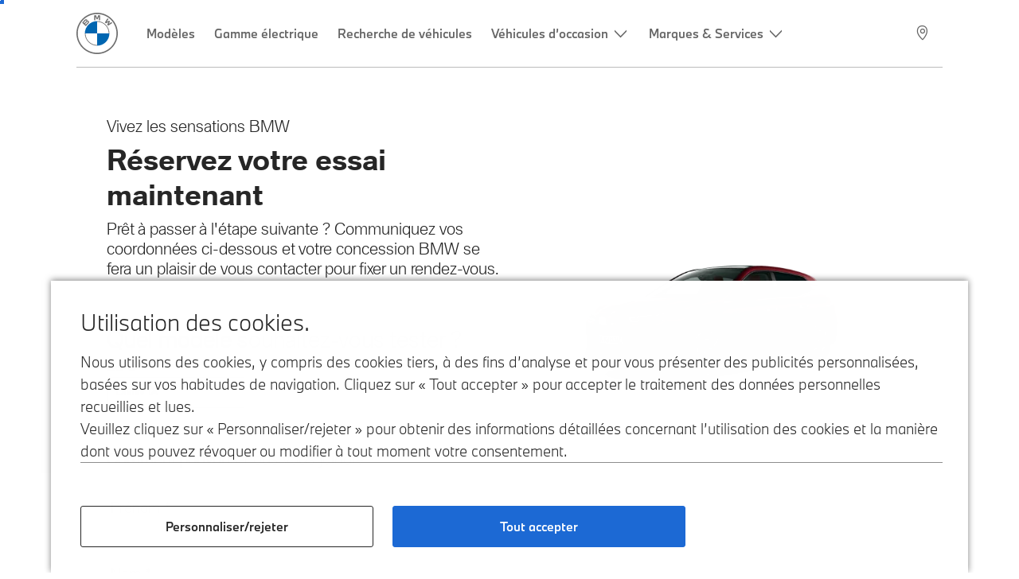

--- FILE ---
content_type: text/html;charset=utf-8
request_url: https://www.bmw.re/fr/ssl/requests/tda.html?modelRange=I20
body_size: 12877
content:















<!DOCTYPE HTML>
<html lang="fr-RE" dir="LTR">
<head>
    <meta charset="UTF-8"/>
    <title>TDA</title>
    
    
    <meta name="template" content="content-page"/>
    <meta name="viewport" content="width=device-width, initial-scale=1"/>
    

    
    

  <link rel="alternate" hreflang="fr-RE" href="https://www.bmw.re/fr/ssl/requests/tda.html" data-hreflabel="fr_RE"/>




    <link rel="canonical" href="https://www.bmw.re/fr/ssl/requests/tda.html"/>













<meta property="og:image" content="https://www.bmw.re"/>
<meta property="og:type" content="website"/>





    

    
    

    
    

    
    
    
    


    
    


    
    


    
    


    
    



    

    


    



    
    
    
    



    
    
    
    



    
    
    
    



    


    



    
    <meta name="robots" content="index,follow"/>
    
    <meta name="title"/>

    
    
    
    
    
    
    

    
    

    
    
    
    
    <link rel="stylesheet" href="/etc.clientlibs/bmw-web/clientlibs/clientlib-grid.min.prod4.1768981287729.min.css" type="text/css">



    
    
    
    
    <link rel="stylesheet" href="/etc.clientlibs/bmw-web/clientlibs/clientlib-dependencies.min.prod4.1768981287729.min.css" type="text/css">
<link rel="stylesheet" href="/etc.clientlibs/bmw-web/clientlibs/clientlib-base.min.prod4.1768981287729.min.css" type="text/css">



    
    
    

    
    
    
    
    <link rel="stylesheet" href="/etc.clientlibs/wcc-foundation/components/onsitesearch/v1/onsitesearch/clientlibs.min.prod4.1768981287729.min.css" type="text/css">
<link rel="stylesheet" href="/etc.clientlibs/wcc-foundation/clientlibs/clientlib-components/v1.min.prod4.1768981287729.min.css" type="text/css">
<link rel="stylesheet" href="/etc.clientlibs/bmw-web/clientlibs/clientlib-components.min.prod4.1768981287729.min.css" type="text/css">



    
    

    
    
    
    
        
        
    

        
                
            

    

    
    


    

    
    
<script type="application/json" id="ds2-page-context" data-component-path="ds2-page-context">{"current-page":"/content/bmw/marketB4R1/bmw_re/fr_RE/ssl/requests/tda","alternativeLang":[{"path":"https://www.bmw.re/fr/ssl/requests/tda.html","language":"fr-RE"}]}</script>


    

        
            
            
    
    

    
        
    


        
        
        
        
            
    
    
        <!-- ESI S-->
        
                <!-- esi:include src="/etc/clientlibs/epaas/content/bmw/marketB4R1/bmw_re/fr_RE.epaasclientlibinclude.js" -->
                <script id="epaasScriptTag" onerror="window.epaasNotAvailable=true" src="https://www.bmw.com/etc/clientlibs/wcmp/consentcontroller.fallback/epaas.js" onload="epaas.api.initialize({tenant: 'ds2~bmw-re', locale: 'fr_RE', async: false})" type="text/javascript"></script>
            
        <!-- ESI E-->
    
    


        
    
    

        
        

        
        






<script type="text/javascript">
    function readDynamicParameter(json) {
        let result;
        Object.keys(json).forEach((key) => {
            result = window.consentcontroller.api.getPersistence(key);
        })
        return result;
    }
    function targetPageParams() {
        let result = {};
        if (window.consentcontroller && window.consentcontroller.api) {
            let staticParameters = JSON.parse("{}");
            let dynamicParameters = JSON.parse("{}");
            Object.keys(dynamicParameters).forEach((key) =>
                dynamicParameters[key] = readDynamicParameter(dynamicParameters[key])
            );
            result = Object.assign(staticParameters, dynamicParameters);
        }
        return result;
    }
</script>



    
    <script src="https://assets.adobedtm.com/717b2dc27cb7/4c431fd993b8/launch-43d46880d43b.min.js" async></script>


    

    
    
        
    
<link rel="stylesheet" href="/etc.clientlibs/core/wcm/components/page/v2/page/clientlibs/site/skiptomaincontent.min.prod4.1768981287729.min.css" type="text/css">



        
    
    
    

    

     <!-- Navigation USA dlo -->
     

    <!-- USA DSX DLO Component -->
    



    
    
    

    

    
    
    
    
    

    
    

<script>(window.BOOMR_mq=window.BOOMR_mq||[]).push(["addVar",{"rua.upush":"false","rua.cpush":"false","rua.upre":"false","rua.cpre":"false","rua.uprl":"false","rua.cprl":"false","rua.cprf":"false","rua.trans":"","rua.cook":"false","rua.ims":"false","rua.ufprl":"false","rua.cfprl":"false","rua.isuxp":"false","rua.texp":"norulematch","rua.ceh":"false","rua.ueh":"false","rua.ieh.st":"0"}]);</script>
                              <script>!function(e){var n="https://s.go-mpulse.net/boomerang/";if("False"=="True")e.BOOMR_config=e.BOOMR_config||{},e.BOOMR_config.PageParams=e.BOOMR_config.PageParams||{},e.BOOMR_config.PageParams.pci=!0,n="https://s2.go-mpulse.net/boomerang/";if(window.BOOMR_API_key="FFQPM-2RNR3-3P7BJ-Z6SUH-XDCSW",function(){function e(){if(!o){var e=document.createElement("script");e.id="boomr-scr-as",e.src=window.BOOMR.url,e.async=!0,i.parentNode.appendChild(e),o=!0}}function t(e){o=!0;var n,t,a,r,d=document,O=window;if(window.BOOMR.snippetMethod=e?"if":"i",t=function(e,n){var t=d.createElement("script");t.id=n||"boomr-if-as",t.src=window.BOOMR.url,BOOMR_lstart=(new Date).getTime(),e=e||d.body,e.appendChild(t)},!window.addEventListener&&window.attachEvent&&navigator.userAgent.match(/MSIE [67]\./))return window.BOOMR.snippetMethod="s",void t(i.parentNode,"boomr-async");a=document.createElement("IFRAME"),a.src="about:blank",a.title="",a.role="presentation",a.loading="eager",r=(a.frameElement||a).style,r.width=0,r.height=0,r.border=0,r.display="none",i.parentNode.appendChild(a);try{O=a.contentWindow,d=O.document.open()}catch(_){n=document.domain,a.src="javascript:var d=document.open();d.domain='"+n+"';void(0);",O=a.contentWindow,d=O.document.open()}if(n)d._boomrl=function(){this.domain=n,t()},d.write("<bo"+"dy onload='document._boomrl();'>");else if(O._boomrl=function(){t()},O.addEventListener)O.addEventListener("load",O._boomrl,!1);else if(O.attachEvent)O.attachEvent("onload",O._boomrl);d.close()}function a(e){window.BOOMR_onload=e&&e.timeStamp||(new Date).getTime()}if(!window.BOOMR||!window.BOOMR.version&&!window.BOOMR.snippetExecuted){window.BOOMR=window.BOOMR||{},window.BOOMR.snippetStart=(new Date).getTime(),window.BOOMR.snippetExecuted=!0,window.BOOMR.snippetVersion=12,window.BOOMR.url=n+"FFQPM-2RNR3-3P7BJ-Z6SUH-XDCSW";var i=document.currentScript||document.getElementsByTagName("script")[0],o=!1,r=document.createElement("link");if(r.relList&&"function"==typeof r.relList.supports&&r.relList.supports("preload")&&"as"in r)window.BOOMR.snippetMethod="p",r.href=window.BOOMR.url,r.rel="preload",r.as="script",r.addEventListener("load",e),r.addEventListener("error",function(){t(!0)}),setTimeout(function(){if(!o)t(!0)},3e3),BOOMR_lstart=(new Date).getTime(),i.parentNode.appendChild(r);else t(!1);if(window.addEventListener)window.addEventListener("load",a,!1);else if(window.attachEvent)window.attachEvent("onload",a)}}(),"".length>0)if(e&&"performance"in e&&e.performance&&"function"==typeof e.performance.setResourceTimingBufferSize)e.performance.setResourceTimingBufferSize();!function(){if(BOOMR=e.BOOMR||{},BOOMR.plugins=BOOMR.plugins||{},!BOOMR.plugins.AK){var n=""=="true"?1:0,t="",a="aoijdeqxyyda62lq2ujq-f-b6580199b-clientnsv4-s.akamaihd.net",i="false"=="true"?2:1,o={"ak.v":"39","ak.cp":"531241","ak.ai":parseInt("884319",10),"ak.ol":"0","ak.cr":9,"ak.ipv":4,"ak.proto":"h2","ak.rid":"11672e78","ak.r":37607,"ak.a2":n,"ak.m":"dsca","ak.n":"essl","ak.bpcip":"3.144.145.0","ak.cport":50122,"ak.gh":"23.198.5.17","ak.quicv":"","ak.tlsv":"tls1.3","ak.0rtt":"","ak.0rtt.ed":"","ak.csrc":"-","ak.acc":"","ak.t":"1769002259","ak.ak":"hOBiQwZUYzCg5VSAfCLimQ==IGEr4wFoJXgdCWdoknj6ggYehr5vWoOrquJQR+JSAfTVd1WcaRV/4ZzP/ctJeNqizaS6HqXKS5OuSl4q5hcvnVNOXZCr6GASxEe0wFNWtte9vz/ijoE4+sKj2HhOEvBdUHzS4vfcZxmzWdKUWBsWV4USJKvtd08y6zJXePVE+obsaGXHT8Zy7LnyRCwzMllFgfrW+JOybEX4oP9SIMnfJDRtcXhBz6WPnYfZwDGNgFtISX2/GVrMTOHV2MYfrsySj1rlKIrafgd2WmCcR5IGQqvlg5UIZWqS4gpFUTIcuh2DM8vDLVO1g8A3IbO+789vZsREDxIaTEhCnDScVcY/0FND0g8+s57jF2Fz1elfDOFT9coEN/z+MSRI9oAgUj49qSpAOhqibgvhJwUDn7UJMWDUeXvfjKwo/acV0VvFtUw=","ak.pv":"92","ak.dpoabenc":"","ak.tf":i};if(""!==t)o["ak.ruds"]=t;var r={i:!1,av:function(n){var t="http.initiator";if(n&&(!n[t]||"spa_hard"===n[t]))o["ak.feo"]=void 0!==e.aFeoApplied?1:0,BOOMR.addVar(o)},rv:function(){var e=["ak.bpcip","ak.cport","ak.cr","ak.csrc","ak.gh","ak.ipv","ak.m","ak.n","ak.ol","ak.proto","ak.quicv","ak.tlsv","ak.0rtt","ak.0rtt.ed","ak.r","ak.acc","ak.t","ak.tf"];BOOMR.removeVar(e)}};BOOMR.plugins.AK={akVars:o,akDNSPreFetchDomain:a,init:function(){if(!r.i){var e=BOOMR.subscribe;e("before_beacon",r.av,null,null),e("onbeacon",r.rv,null,null),r.i=!0}return this},is_complete:function(){return!0}}}}()}(window);</script></head>
<body class="contentpage page basicpage" id="contentpage-2fcde46352" data-cmp-data-layer-enabled data-breakpoints="{&#34;small&#34;:767,&#34;medium&#34;:1023,&#34;large&#34;:1279,&#34;xlarge&#34;:1919}" data-component-path="page-v1" data-loader="webpack" data-tracking-block="true" data-tracking-regionid="page¦¦tda¦¦¦">

<style>
    :root {
        
        
    }
</style>
<script>
    window.adobeDataLayer = window.adobeDataLayer || [];
    let pagePropertiesTrackingObj = {};
    let dynamicTrackingObj = {
        event: 'aem page loaded',
        page: {
            pageInfo: {
                pageID: '\/content\/bmw\/marketB4R1\/bmw_re\/fr_RE\/ssl\/requests\/tda',
                version: 'acdl: 2025\u002D10\u002D24T09:59:02.318+02:00',
                sysEnv: 'prod',
            },
            category: {
                pageType: 'content\u002Dpage',
            }
        }
    }
    let trackingObj = Object.assign(pagePropertiesTrackingObj, dynamicTrackingObj);
    adobeDataLayer.push(trackingObj);
</script>


    








<header>
    
        
    

        
                




    
    
    
    
    

    
    

    
    
    

    <div id="container-8f15a2022b" class="cmp-container     " data-component-path="container-v1">
        
        


<div class="aem-Grid aem-Grid--12 aem-Grid--default--12 ">
    
    <div class="globalnavigation aem-GridColumn aem-GridColumn--default--12">


<div class="cmp-globalnavigation__skiptomaincontent">
  
  <a class="cmp-globalnavigation__skiptomaincontent-link " aria-label="Skip to main content" href="#main" data-tracking-linkid="link¦¦skip to main content¦open content">
    Skip to main content
  </a>
  
</div>


<div class="cmp-globalnavigation__layer">
    <div class="cmp-globalnavigation__layer-wrapper">
        <button class="cmp-globalnavigation__close-icon" aria-label="Close details layer" data-tracking-linkid="icon¦¦mobile details close¦close content">
            
    <i data-icon="close" aria-hidden="true"></i>

        </button>
        <div class="cmp-globalnavigation__layer-content"></div>
    </div>
</div>
<root-shell>
    <div class="cmp-globalnavigation cmp-globalnavigation--solid cmp-globalnavigation--solid-white " data-loader="webpack" data-component-path="globalnavigation" data-tracking-block="true" data-tracking-regionid="navigation l1¦¦¦¦¦" data-dealer-locator-type="ddlDlo">

        
        <nav class="cmp-globalnavigation__container" aria-label="Main navigation" data-tracking-regionid="navigation l1¦¦¦nav l1 menu¦¦">
            
            
    <a href="/fr/index.html" class="cmp-globalnavigation__logo" aria-label="BMW Logo" data-tracking-linkid="image¦¦logo¦internal click">
        
    <img class="cmp-globalnavigation__logo-image cmp-globalnavigation__logo-image--white" src="/content/dam/bmw/common/images/logo-icons/BMW/BMW_White_Logo.svg.asset.1670245093434.svg" loading="lazy" alt="" role="presentation" title="BMW Logo"/>

        
    <img class="cmp-globalnavigation__logo-image cmp-globalnavigation__logo-image--grey" src="/content/dam/bmw/common/images/logo-icons/BMW/BMW_Grey-Colour_RGB.svg.asset.1756199978277.svg" loading="lazy" alt="" role="presentation" title="BMW Logo"/>

    </a>


            
            <div class="cmp-globalnavigation__primary">
                <menu class="cmp-globalnavigation__list" aria-label="Navigation list">
                    
                        
    <li class="cmp-globalnavigation__item ">
        <a class="cmp-globalnavigation__interaction cmp-globalnavigation__interaction--link " aria-label="Modèles" data-tracking-linkid="link¦¦modèles¦internal click" target="_self" href="/fr/all-models.html">
            
            <span class="cmp-globalnavigation__interaction-label">Modèles</span>
            
            
        </a>
    </li>

                    
                        
    <li class="cmp-globalnavigation__item ">
        <a class="cmp-globalnavigation__interaction cmp-globalnavigation__interaction--link " aria-label="Gamme électrique" data-tracking-linkid="link¦¦gamme électrique¦internal click" target="_self" href="/fr/topics/fascination-bmw/electromobility/Voitures-electriques.html">
            
            <span class="cmp-globalnavigation__interaction-label">Gamme électrique</span>
            
            
        </a>
    </li>

                    
                        
    <li class="cmp-globalnavigation__item ">
        <a class="cmp-globalnavigation__interaction cmp-globalnavigation__interaction--link " aria-label="Recherche de véhicules" data-tracking-linkid="link¦¦recherche de véhicules¦internal click" target="_self" href="https://www.bmw.re/fr-re/sl/stocklocator/results">
            
            <span class="cmp-globalnavigation__interaction-label">Recherche de véhicules</span>
            
            
        </a>
    </li>

                    
                        
    <li class="cmp-globalnavigation__item ">
        <button data-button-id="item3" class="cmp-globalnavigation__interaction cmp-globalnavigation__interaction--flyout " aria-label="Véhicules d’occasion" aria-pressed="false" data-tracking-linkid="link¦¦véhicules d’occasion¦open content">
            
            <span class="cmp-globalnavigation__interaction-label">Véhicules d’occasion</span>
            
    <i class="cmp-globalnavigation__interaction-icon-desktop" data-icon="arrow_chevron_down" aria-hidden="true"></i>

            
    <i class="cmp-globalnavigation__interaction-icon" data-icon="arrow_chevron_right" aria-hidden="true"></i>

        </button>
    </li>

                    
                        
    <li class="cmp-globalnavigation__item ">
        <button data-button-id="item4" class="cmp-globalnavigation__interaction cmp-globalnavigation__interaction--flyout " aria-label="Marques &amp; Services" aria-pressed="false" data-tracking-linkid="link¦¦marques &amp; services¦open content">
            
            <span class="cmp-globalnavigation__interaction-label">Marques &amp; Services</span>
            
    <i class="cmp-globalnavigation__interaction-icon-desktop" data-icon="arrow_chevron_down" aria-hidden="true"></i>

            
    <i class="cmp-globalnavigation__interaction-icon" data-icon="arrow_chevron_right" aria-hidden="true"></i>

        </button>
    </li>

                    
                    
                </menu>
            </div>

            
            
    <div class="cmp-globalnavigation__secondary ">
        <menu class="cmp-globalnavigation__list" aria-label="Navigation list">
            
                
                
                
                
                
            
                
                
                
                
                
            
                
                
                
                
    <li class="cmp-globalnavigation__item cmp-globalnavigation__item--desktop-up">
        <a data-icon-label="Choose your local BMW Center" class="cmp-globalnavigation__interaction cmp-globalnavigation__interaction--icon-link " title="Sélectionner un concessionnaire" aria-label="Sélectionner un concessionnaire" data-tracking-linkid="icon¦¦dealerlocator¦internal click" href="/fr/fastlane/dealer-locator.html">
            
    <i class="cmp-globalnavigation__interaction-icon" data-icon="location_pin" aria-hidden="true"></i>

            <span class="cmp-globalnavigation__interaction-label"></span>
            
            
        </a>
    </li>

                
            
                
                
                
                
                
            
                
                
                
                
                
            

            
            
    <li class="cmp-globalnavigation__item cmp-globalnavigation__item--tablet-down">
        <button class="cmp-globalnavigation__interaction cmp-globalnavigation__interaction--toggle cmp-globalnavigation__interaction--toggle-open" title="Open navigation menu" aria-label="Open navigation menu" data-tracking-linkid="icon¦¦mobile menu open¦open content">
            
    <i class="cmp-globalnavigation__interaction-icon" data-icon="menu" aria-hidden="true"></i>

            <span class="cmp-globalnavigation__interaction-label"></span>
            
            
        </button>
    </li>

        </menu>
    </div>

        </nav>

        
        <div class="cmp-globalnavigation__border-wrapper">
            <div class="cmp-globalnavigation__border"></div>
        </div>

        
        <nav class="cmp-globalnavigation__navigation-mobile" data-tracking-regionid="navigation l1¦¦¦nav l1 menu mobile¦¦">
            
    <a href="/fr/index.html" class="cmp-globalnavigation__logo" aria-label="BMW Logo" data-tracking-linkid="image¦¦logo¦internal click">
        
    <img class="cmp-globalnavigation__logo-image cmp-globalnavigation__logo-image--white" src="/content/dam/bmw/common/images/logo-icons/BMW/BMW_White_Logo.svg.asset.1670245093434.svg" loading="lazy" alt="" role="presentation" title="BMW Logo"/>

        
    <img class="cmp-globalnavigation__logo-image cmp-globalnavigation__logo-image--grey" src="/content/dam/bmw/common/images/logo-icons/BMW/BMW_Grey-Colour_RGB.svg.asset.1756199978277.svg" loading="lazy" alt="" role="presentation" title="BMW Logo"/>

    </a>

            
    <div class="cmp-globalnavigation__secondary ">
        <menu class="cmp-globalnavigation__list" aria-label="Navigation list">
            
                
                
                
                
                
            
                
                
                
                
                
            
                
                
                
                
    <li class="cmp-globalnavigation__item  ">
        <a data-icon-label="Choose your local BMW Center" class="cmp-globalnavigation__interaction cmp-globalnavigation__interaction--icon-link " title="Sélectionner un concessionnaire" aria-label="Sélectionner un concessionnaire" data-tracking-linkid="icon¦¦dealerlocator¦internal click" href="/fr/fastlane/dealer-locator.html">
            
    <i class="cmp-globalnavigation__interaction-icon" data-icon="location_pin" aria-hidden="true"></i>

            <span class="cmp-globalnavigation__interaction-label"></span>
            
            
        </a>
    </li>

                
            
                
                
                
                
                
            
                
                
                
                
                
            

            
            
    <li class="cmp-globalnavigation__item cmp-globalnavigation__item--tablet-down">
        <button class="cmp-globalnavigation__interaction cmp-globalnavigation__interaction--toggle cmp-globalnavigation__interaction--toggle-close" title="Close navigation menu" aria-label="Close navigation menu" data-tracking-linkid="icon¦¦mobile menu close¦close content">
            
    <i class="cmp-globalnavigation__interaction-icon" data-icon="close" aria-hidden="true"></i>

            <span class="cmp-globalnavigation__interaction-label"></span>
            
            
        </button>
    </li>

        </menu>
    </div>

        </nav>

        
        <div class="cmp-globalnavigation__flyout-layer">
            <div class="cmp-globalnavigation__flyout-wrapper">
                
                    
                
                    
                
                    
                
                    <div class="cmp-globalnavigation__flyout" data-flyout-id="item3" data-loader="webpack" data-component-path="scroll-indicator-v1" data-tracking-block="true" data-tracking-regionid="navigation l2¦¦véhicules d’occasion¦¦¦">
                        <div class="cmp-globalnavigation__header">
                            <button class="cmp-globalnavigation__header-back" data-tracking-linkid="icon¦¦mobile menu back¦close content" aria-label="Close">
                                
    <i class="cmp-globalnavigation__header-back-icon" data-icon="arrow_chevron_left" aria-hidden="true"></i>

                            </button>
                            Véhicules d’occasion
                        </div>
                        
                        <div class="style-container--fixed-margins">




    
    
    
    
    

    
    

    
    
    

    <div id="container-e1881ca2b4" class="cmp-container     " data-component-path="container-v1">
        
        


<div class="aem-Grid aem-Grid--12 aem-Grid--small--12 aem-Grid--default--12 aem-Grid--medium--12 ">
    
    <div class="container responsivegrid aem-GridColumn--offset--medium--0 aem-GridColumn--small--none aem-GridColumn--medium--none aem-GridColumn--default--none aem-GridColumn--medium--12 aem-GridColumn aem-GridColumn--small--12 aem-GridColumn--offset--small--0 style-common--cmp-spacing-bottom-20 aem-GridColumn--default--8 aem-GridColumn--offset--default--0 style-common--cmp-spacing-top-20">



    
    
    
    
    

    
    

    
    
    
    
    
    <div id="container-5e9edae19d" class=" cmp-container 
                 
                 
                 cmp-container--layout-flex
                 cmp-container--flex-flex-start
                 cmp-container--flex-align-flex-start
                 cmp-container--flex-row-reverse
                 cmp-container--flex-wrap
                 cmp-container--flex-child-width-default
                 cmp-container--flex-child-spacing-default
                 
                 " data-component-path="container-v1">
        
        


<div class="aem-Grid aem-Grid--8 aem-Grid--small--12 aem-Grid--default--8 aem-Grid--large--8 aem-Grid--medium--12 ">
    
    <div class="container responsivegrid aem-GridColumn--offset--medium--0 aem-GridColumn--small--none aem-GridColumn--medium--none aem-GridColumn--default--none aem-GridColumn aem-GridColumn--small--12 aem-GridColumn--offset--small--0 aem-GridColumn--offset--default--0 aem-GridColumn--default--4 aem-GridColumn--medium--6">



    
    
    
    
    

    
    

    
    
    

    <div id="container-0606eef95c" data-tracking-regionid="blueprint¦¦item-column-teaser-image¦¦¦" data-tracking-block="true" class="cmp-container     " data-component-path="container-v1">
        
        


<div class="aem-Grid aem-Grid--4 aem-Grid--small--12 aem-Grid--default--4 aem-Grid--medium--6 ">
    
    <div class="image aem-GridColumn aem-GridColumn--small--12 aem-GridColumn--default--4 aem-GridColumn--medium--6">
<div class="cmp-image__wrapper" data-component-path="image-v1">
    
     
    


     
    








    
    
    
    
    
    



    
    <div id="image-8ce06a1119" class="cmp-image" itemscope itemtype="http://schema.org/ImageObject">
    

        
    <picture>
        
            <source srcset="https://bmw.scene7.com/is/image/BMW/multiple-cars-1:16to9?fmt=webp&amp;wid=2560&amp;hei=1440" media="(min-width: 1504px) " type="image/webp" width="2560" height="1440"/>
        
            <source srcset="https://bmw.scene7.com/is/image/BMW/multiple-cars-1:16to9?fmt=webp&amp;wid=1504&amp;hei=846" media="(min-width: 1024px) " type="image/webp" width="1504" height="846"/>
        
            <source srcset="https://bmw.scene7.com/is/image/BMW/multiple-cars-1:4to3?fmt=webp&amp;wid=1024&amp;hei=768" media="(min-width: 600px) " type="image/webp" width="1024" height="768"/>
        
            <source srcset="https://bmw.scene7.com/is/image/BMW/multiple-cars-1:4to3?fmt=webp&amp;wid=600&amp;hei=450" type="image/webp" width="600" height="450"/>
        
        <img class="cmp-image__image" src="https://bmw.scene7.com/is/image/BMW/multiple-cars-1?wid=2560&hei=1315" alt="Find available new cars" width="2560" height="1315" loading="lazy"/>
    </picture>

    
    
    
</div>

    





    
    

    
    

    
    <div class="energylabel cmp-energylabel__overlay-wrapper">


    

    
    
    
    

</div>



</div>
</div>
<div class="container responsivegrid aem-GridColumn aem-GridColumn--small--12 style-common--cmp-spacing-top-6 aem-GridColumn--default--4 aem-GridColumn--medium--6">



    
    
    
    
    

    
    

    
    
    

    <div id="container-0214b05d05" class="cmp-container     " data-component-path="container-v1">
        
        


<div class="aem-Grid aem-Grid--4 aem-Grid--small--12 aem-Grid--default--4 ">
    
    <div class="text style-text--body-1 style-text--dark aem-GridColumn aem-GridColumn--default--4">


    
        
    
    
    <div id="text-b73420fc6e" class="cmp-text   ">
        <p class="cmp-text__paragraph">
            Trouvez rapidement votre véhicule d’occasion.
        </p>

        
    </div>
    
    


        
    



</div>
<div class="container responsivegrid aem-GridColumn style-common--cmp-spacing-top-6 aem-GridColumn--default--4">



    
    
    
    
    

    
    

    
    
    

    <div id="container-b3cdd84918" class="cmp-container     " data-component-path="container-v1">
        
        


<div class="aem-Grid aem-Grid--12 aem-Grid--small--12 aem-Grid--default--12 aem-Grid--medium--12 ">
    
    <div class="button style-button--as-link style-button--dark aem-GridColumn--offset--medium--0 aem-GridColumn--small--none aem-GridColumn--medium--none aem-GridColumn--default--none aem-GridColumn--medium--4 aem-GridColumn aem-GridColumn--small--12 aem-GridColumn--offset--small--0 aem-GridColumn--default--12 aem-GridColumn--offset--default--0">






<a id="button-a2ff4f199b" class="cmp-button   " aria-label=" Véhicules d’occasion disponibles " href="/fr/topics/offers-and-services/used-automobiles/our-offers.html" data-tracking-enhanced="true" data-tracking-linkid="link (dark)¦¦véhicules d’occasion disponibles¦internal click">
    
    
    <span class="cmp-button__text">
        Véhicules d’occasion disponibles
        
            
                
                
                
    <i class="cmp-button__icon" data-icon="arrow_chevron_right" aria-hidden="true"></i>

            
            
        
    </span>
</a>



</div>

    
</div>

    </div>

    
    

    
    

     

</div>
<div class="container responsivegrid style-common--cmp-spacing-top-12 aem-GridColumn--small--none aem-GridColumn--default--hide aem-GridColumn aem-GridColumn--small--12 aem-GridColumn--offset--small--0 aem-GridColumn--offset--default--0 aem-GridColumn--default--4">



    
    
    
    
    

    
    

    
    
    

    <div id="container-15cb84a301" class="cmp-container     " data-component-path="container-v1">
        
        


<div class="aem-Grid aem-Grid--12 aem-Grid--default--12 ">
    
    
    
</div>

    </div>

    
    

    
    

     

</div>

    
</div>

    </div>

    
    

    
    

     

</div>

    
</div>

    </div>

    
    

    
    

     

</div>
<div class="container responsivegrid aem-GridColumn--small--none aem-GridColumn--medium--none aem-GridColumn--offset--large--0 aem-GridColumn--default--none aem-GridColumn--offset--default--0 aem-GridColumn--offset--medium--0 aem-GridColumn--large--4 aem-GridColumn--large--none aem-GridColumn aem-GridColumn--small--12 aem-GridColumn--offset--small--0 aem-GridColumn--default--4 aem-GridColumn--medium--6">



    
    
    
    
    

    
    

    
    
    

    <div id="container-33f7eebd2c" class="cmp-container     " data-component-path="container-v1">
        
        


<div class="aem-Grid aem-Grid--4 aem-Grid--small--12 aem-Grid--default--4 aem-Grid--large--4 aem-Grid--medium--6 ">
    
    <div class="list style-list-margins-medium-responsive style-list--font-thin aem-GridColumn--large--4 aem-GridColumn aem-GridColumn--small--12 aem-GridColumn--default--4 aem-GridColumn--medium--6">
<div data-tracking-regionid="¦¦¦list (vertical)¦¦acheter en ligne" data-component-path="list-v1" data-loader="webpack">
    <h3 class="cmp-list__title    
           ">Acheter en ligne</h3>
    <menu id="list-bbf6a199ca" class="cmp-list ">
        <li class="cmp-list__item  ">
    <a id="list-bbf6a199ca-0" class="cmp-list__item-link " display-external-arrow="false" data-tracking-linkid="list link¦¦véhicules d’occasion disponibles¦internal click" target="_self" href="/fr/topics/offers-and-services/used-automobiles/our-offers.html">
        
        <span class="cmp-list__item-title">Véhicules d’occasion disponibles</span>
        
    </a>
    
    
</li>
    </menu>
    
    
    

</div>
</div>

    
</div>

    </div>

    
    

    
    

     

</div>

    
</div>

    </div>


    
    

     

</div>

    
</div>

    </div>

    
    

    
    

     


</div>
                    </div>
                
                    <div class="cmp-globalnavigation__flyout" data-flyout-id="item4" data-loader="webpack" data-component-path="scroll-indicator-v1" data-tracking-block="true" data-tracking-regionid="navigation l2¦¦marques &amp; services¦¦¦">
                        <div class="cmp-globalnavigation__header">
                            <button class="cmp-globalnavigation__header-back" data-tracking-linkid="icon¦¦mobile menu back¦close content" aria-label="Close">
                                
    <i class="cmp-globalnavigation__header-back-icon" data-icon="arrow_chevron_left" aria-hidden="true"></i>

                            </button>
                            Marques &amp; Services
                        </div>
                        
                        <div class="style-container--fixed-margins">




    
    
    
    
    

    
    

    
    
    

    <div id="container-694c16eeb1" class="cmp-container     " data-component-path="container-v1">
        
        


<div class="aem-Grid aem-Grid--12 aem-Grid--small--12 aem-Grid--default--12 ">
    
    <div class="container responsivegrid aem-GridColumn aem-GridColumn--default--12 style-common--cmp-spacing-top-20">



    
    
    
    
    

    
    

    
    
    

    <div id="container-40a2bb99fa" class="cmp-container     " data-component-path="container-v1">
        
        


<div class="aem-Grid aem-Grid--12 aem-Grid--small--12 aem-Grid--default--12 ">
    
    <div class="container responsivegrid aem-GridColumn--small--none aem-GridColumn--default--none aem-GridColumn aem-GridColumn--small--12 aem-GridColumn--offset--small--0 aem-GridColumn--default--3 aem-GridColumn--offset--default--0">



    
    
    
    
    

    
    

    
    
    

    <div id="container-eefa0279e6" class="cmp-container     " data-component-path="container-v1">
        
        


<div class="aem-Grid aem-Grid--3 aem-Grid--small--12 aem-Grid--default--3 ">
    
    <div class="list style-list-margins-medium-responsive style-list--font-thin aem-GridColumn aem-GridColumn--small--12 aem-GridColumn--default--3">
<div class="   cmp-list--navigation" data-tracking-regionid="¦¦¦list (vertical)¦¦entretien et services" data-component-path="list-v1" data-loader="webpack">
    <P class="cmp-list__title cmp-list__title--collapsable cmp-list__title--collapsable-mobile  
           cmp-list--navigation-category">Entretien et services</P>
    <menu id="list-608a6b0bc8" class="cmp-list cmp-list--navigation-original-menu">
        <li class="cmp-list__item  ">
    <a id="list-608a6b0bc8-0" class="cmp-list__item-link " display-external-arrow="false" data-tracking-linkid="list link¦¦bmw service¦internal click" target="_self" href="/fr/service-portal.html">
        
        <span class="cmp-list__item-title">BMW Service</span>
        
    </a>
    
    
</li>
    
        <li class="cmp-list__item  ">
    <a id="list-608a6b0bc8-1" class="cmp-list__item-link " display-external-arrow="false" data-tracking-linkid="list link¦¦huiles moteur bmw d’origine et service | bmw.re¦internal click" target="_self" href="/fr/topics/offers-and-services/service-workshop/huiles-moteur-bmw-dorigine.html">
        
        <span class="cmp-list__item-title">Huiles moteur BMW d’origine et service | BMW.re</span>
        
    </a>
    
    
</li>
    
        <li class="cmp-list__item  ">
    <a id="list-608a6b0bc8-2" class="cmp-list__item-link " display-external-arrow="false" data-tracking-linkid="list link¦¦bmw – prise de rendez-vous¦internal click" target="_self" href="/fr/topics/offers-and-services/prise-de-rendez-vous.html">
        
        <span class="cmp-list__item-title">BMW – Prise de Rendez-vous</span>
        
    </a>
    
    
</li>
    
        <li class="cmp-list__item  ">
    <a id="list-608a6b0bc8-3" class="cmp-list__item-link " display-external-arrow="false" data-tracking-linkid="list link¦¦bmw – service d&#39;entretien¦internal click" target="_self" href="/fr/topics/offers-and-services/personal-services/bmw-service-d-entretien---bmw-reunion.html">
        
        <span class="cmp-list__item-title">BMW – Service d&#39;Entretien</span>
        
    </a>
    
    
</li>
    
        <li class="cmp-list__item  ">
    <a id="list-608a6b0bc8-4" class="cmp-list__item-link " display-external-arrow="false" data-tracking-linkid="list link¦¦rappel technique¦internal click" target="_self" href="/fr/fastlane/bmw-recalls.html">
        
        <span class="cmp-list__item-title">Rappel technique</span>
        
    </a>
    
    
</li>
    </menu>
    
    <div class="cmp-list__flyout-layer">
        <div class="cmp-list__flyout-wrapper">
            <div class="cmp-list__flyout" data-tracking-regionid="navigation l3¦¦all models¦¦¦">
                <div class="cmp-list__flyout-header">
                    <button class="cmp-list__header-back" data-tracking-linkid="icon¦¦mobile menu back¦close content" aria-label="Close">
                        <i class="cmp-list__header-back-icon" data-icon="arrow_chevron_left" aria-hidden="true"></i>
                    </button>
                    Entretien et services
                </div>
                <div class="cmp-list__flyout-content">
                    <menu id="list-608a6b0bc8" class="cmp-list">
                        <li class="cmp-list__item  ">
    <a id="list-608a6b0bc8-0" class="cmp-list__item-link " display-external-arrow="false" data-tracking-linkid="list link¦¦bmw service¦internal click" target="_self" href="/fr/service-portal.html">
        
        <span class="cmp-list__item-title">BMW Service</span>
        
    </a>
    
    
</li>
                    
                        <li class="cmp-list__item  ">
    <a id="list-608a6b0bc8-1" class="cmp-list__item-link " display-external-arrow="false" data-tracking-linkid="list link¦¦huiles moteur bmw d’origine et service | bmw.re¦internal click" target="_self" href="/fr/topics/offers-and-services/service-workshop/huiles-moteur-bmw-dorigine.html">
        
        <span class="cmp-list__item-title">Huiles moteur BMW d’origine et service | BMW.re</span>
        
    </a>
    
    
</li>
                    
                        <li class="cmp-list__item  ">
    <a id="list-608a6b0bc8-2" class="cmp-list__item-link " display-external-arrow="false" data-tracking-linkid="list link¦¦bmw – prise de rendez-vous¦internal click" target="_self" href="/fr/topics/offers-and-services/prise-de-rendez-vous.html">
        
        <span class="cmp-list__item-title">BMW – Prise de Rendez-vous</span>
        
    </a>
    
    
</li>
                    
                        <li class="cmp-list__item  ">
    <a id="list-608a6b0bc8-3" class="cmp-list__item-link " display-external-arrow="false" data-tracking-linkid="list link¦¦bmw – service d&#39;entretien¦internal click" target="_self" href="/fr/topics/offers-and-services/personal-services/bmw-service-d-entretien---bmw-reunion.html">
        
        <span class="cmp-list__item-title">BMW – Service d&#39;Entretien</span>
        
    </a>
    
    
</li>
                    
                        <li class="cmp-list__item  ">
    <a id="list-608a6b0bc8-4" class="cmp-list__item-link " display-external-arrow="false" data-tracking-linkid="list link¦¦rappel technique¦internal click" target="_self" href="/fr/fastlane/bmw-recalls.html">
        
        <span class="cmp-list__item-title">Rappel technique</span>
        
    </a>
    
    
</li>
                    </menu>
                </div>
            </div>
        </div>
    </div>

    
    

</div>
</div>

    
</div>

    </div>

    
    

    
    

     

</div>
<div class="container responsivegrid aem-GridColumn--small--none aem-GridColumn--default--none aem-GridColumn aem-GridColumn--small--12 aem-GridColumn--offset--small--0 aem-GridColumn--default--3 aem-GridColumn--offset--default--0">



    
    
    
    
    

    
    

    
    
    

    <div id="container-f09c8344fa" class="cmp-container     " data-component-path="container-v1">
        
        


<div class="aem-Grid aem-Grid--3 aem-Grid--small--12 aem-Grid--default--3 ">
    
    <div class="list style-list-margins-medium-responsive style-list--font-thin aem-GridColumn aem-GridColumn--small--12 aem-GridColumn--default--3">
<div class="   cmp-list--navigation" data-tracking-regionid="¦¦¦list (vertical)¦¦accessoires et pièces" data-component-path="list-v1" data-loader="webpack">
    <P class="cmp-list__title cmp-list__title--collapsable cmp-list__title--collapsable-mobile  
           cmp-list--navigation-category">Accessoires et pièces</P>
    <menu id="list-f9f9537ded" class="cmp-list cmp-list--navigation-original-menu">
        <li class="cmp-list__item  ">
    <a id="list-f9f9537ded-0" class="cmp-list__item-link " display-external-arrow="false" data-tracking-linkid="list link¦¦bmw accessories¦internal click" target="_self" href="/fr/more-bmw/parts-and-accessories/bmw-accessories-hub.html">
        
        <span class="cmp-list__item-title">BMW Accessories</span>
        
    </a>
    
    
</li>
    
        <li class="cmp-list__item  ">
    <a id="list-f9f9537ded-1" class="cmp-list__item-link " display-external-arrow="false" data-tracking-linkid="list link¦¦accessoires bmw m performance : aperçu¦internal click" target="_self" href="/fr/topics/offers-and-services/vehicle-service-parts/m-performance-overview.html">
        
        <span class="cmp-list__item-title">Accessoires BMW M Performance : Aperçu</span>
        
    </a>
    
    
</li>
    
        <li class="cmp-list__item  ">
    <a id="list-f9f9537ded-2" class="cmp-list__item-link " display-external-arrow="false" data-tracking-linkid="list link¦¦pièces d&#39;origine bmw¦internal click" target="_self" href="/fr_RE/topics/offers-and-services/personal-services/bmw-original-parts.html">
        
        <span class="cmp-list__item-title">Pièces d&#39;origine BMW</span>
        
    </a>
    
    
</li>
    
        <li class="cmp-list__item  ">
    <a id="list-f9f9537ded-3" class="cmp-list__item-link " display-external-arrow="false" data-tracking-linkid="list link¦¦jantes et pneus d&#39;origine bmw | bmw.re¦internal click" target="_self" href="/fr/more-bmw/parts-and-accessories/bmw-accessories-hub.html#bmw-wheels-and-tyres">
        
        <span class="cmp-list__item-title">Jantes et pneus d&#39;origine BMW | BMW.re</span>
        
    </a>
    
    
</li>
    </menu>
    
    <div class="cmp-list__flyout-layer">
        <div class="cmp-list__flyout-wrapper">
            <div class="cmp-list__flyout" data-tracking-regionid="navigation l3¦¦all models¦¦¦">
                <div class="cmp-list__flyout-header">
                    <button class="cmp-list__header-back" data-tracking-linkid="icon¦¦mobile menu back¦close content" aria-label="Close">
                        <i class="cmp-list__header-back-icon" data-icon="arrow_chevron_left" aria-hidden="true"></i>
                    </button>
                    Accessoires et pièces
                </div>
                <div class="cmp-list__flyout-content">
                    <menu id="list-f9f9537ded" class="cmp-list">
                        <li class="cmp-list__item  ">
    <a id="list-f9f9537ded-0" class="cmp-list__item-link " display-external-arrow="false" data-tracking-linkid="list link¦¦bmw accessories¦internal click" target="_self" href="/fr/more-bmw/parts-and-accessories/bmw-accessories-hub.html">
        
        <span class="cmp-list__item-title">BMW Accessories</span>
        
    </a>
    
    
</li>
                    
                        <li class="cmp-list__item  ">
    <a id="list-f9f9537ded-1" class="cmp-list__item-link " display-external-arrow="false" data-tracking-linkid="list link¦¦accessoires bmw m performance : aperçu¦internal click" target="_self" href="/fr/topics/offers-and-services/vehicle-service-parts/m-performance-overview.html">
        
        <span class="cmp-list__item-title">Accessoires BMW M Performance : Aperçu</span>
        
    </a>
    
    
</li>
                    
                        <li class="cmp-list__item  ">
    <a id="list-f9f9537ded-2" class="cmp-list__item-link " display-external-arrow="false" data-tracking-linkid="list link¦¦pièces d&#39;origine bmw¦internal click" target="_self" href="/fr_RE/topics/offers-and-services/personal-services/bmw-original-parts.html">
        
        <span class="cmp-list__item-title">Pièces d&#39;origine BMW</span>
        
    </a>
    
    
</li>
                    
                        <li class="cmp-list__item  ">
    <a id="list-f9f9537ded-3" class="cmp-list__item-link " display-external-arrow="false" data-tracking-linkid="list link¦¦jantes et pneus d&#39;origine bmw | bmw.re¦internal click" target="_self" href="/fr/more-bmw/parts-and-accessories/bmw-accessories-hub.html#bmw-wheels-and-tyres">
        
        <span class="cmp-list__item-title">Jantes et pneus d&#39;origine BMW | BMW.re</span>
        
    </a>
    
    
</li>
                    </menu>
                </div>
            </div>
        </div>
    </div>

    
    

</div>
</div>

    
</div>

    </div>

    
    

    
    

     

</div>
<div class="container responsivegrid aem-GridColumn--small--none aem-GridColumn--default--none aem-GridColumn aem-GridColumn--small--12 aem-GridColumn--offset--small--0 aem-GridColumn--default--3 aem-GridColumn--offset--default--0">



    
    
    
    
    

    
    

    
    
    

    <div id="container-add83d8017" class="cmp-container     " data-component-path="container-v1">
        
        


<div class="aem-Grid aem-Grid--3 aem-Grid--small--12 aem-Grid--default--3 ">
    
    <div class="list style-list-margins-medium-responsive style-list--font-thin aem-GridColumn aem-GridColumn--small--12 aem-GridColumn--default--3">
<div class="   cmp-list--navigation" data-tracking-regionid="¦¦¦list (vertical)¦¦lifestyle" data-component-path="list-v1" data-loader="webpack">
    <h3 class="cmp-list__title cmp-list__title--collapsable cmp-list__title--collapsable-mobile  
           cmp-list--navigation-category">Lifestyle</h3>
    <menu id="list-d1d578e39f" class="cmp-list cmp-list--navigation-original-menu">
        <li class="cmp-list__item  ">
    <a id="list-d1d578e39f-0" class="cmp-list__item-link " display-external-arrow="false" data-tracking-linkid="list link¦¦bmw lifestyle¦internal click" target="_self" href="/fr/topics/offers-and-services/bmw-lifestyle-2020/bmw-lifestyle.html">
        
        <span class="cmp-list__item-title">BMW Lifestyle</span>
        
    </a>
    
    
</li>
    </menu>
    
    <div class="cmp-list__flyout-layer">
        <div class="cmp-list__flyout-wrapper">
            <div class="cmp-list__flyout" data-tracking-regionid="navigation l3¦¦all models¦¦¦">
                <div class="cmp-list__flyout-header">
                    <button class="cmp-list__header-back" data-tracking-linkid="icon¦¦mobile menu back¦close content" aria-label="Close">
                        <i class="cmp-list__header-back-icon" data-icon="arrow_chevron_left" aria-hidden="true"></i>
                    </button>
                    Lifestyle
                </div>
                <div class="cmp-list__flyout-content">
                    <menu id="list-d1d578e39f" class="cmp-list">
                        <li class="cmp-list__item  ">
    <a id="list-d1d578e39f-0" class="cmp-list__item-link " display-external-arrow="false" data-tracking-linkid="list link¦¦bmw lifestyle¦internal click" target="_self" href="/fr/topics/offers-and-services/bmw-lifestyle-2020/bmw-lifestyle.html">
        
        <span class="cmp-list__item-title">BMW Lifestyle</span>
        
    </a>
    
    
</li>
                    </menu>
                </div>
            </div>
        </div>
    </div>

    
    

</div>
</div>

    
</div>

    </div>

    
    

    
    

     

</div>
<div class="container responsivegrid aem-GridColumn--small--none aem-GridColumn--default--none aem-GridColumn aem-GridColumn--small--12 aem-GridColumn--offset--small--0 aem-GridColumn--default--3 aem-GridColumn--offset--default--0">



    
    
    
    
    

    
    

    
    
    

    <div id="container-4ca34c7d98" class="cmp-container     " data-component-path="container-v1">
        
        


<div class="aem-Grid aem-Grid--3 aem-Grid--small--12 aem-Grid--default--3 ">
    
    <div class="list style-list-margins-medium-responsive style-list--font-thin aem-GridColumn aem-GridColumn--small--12 aem-GridColumn--default--3">
<div class="   cmp-list--navigation" data-tracking-regionid="¦¦¦list (vertical)¦¦électromobilité" data-component-path="list-v1" data-loader="webpack">
    <h3 class="cmp-list__title cmp-list__title--collapsable cmp-list__title--collapsable-mobile  
           cmp-list--navigation-category">Électromobilité</h3>
    <menu id="list-e9891414c6" class="cmp-list cmp-list--navigation-original-menu">
        <li class="cmp-list__item  ">
    <a id="list-e9891414c6-0" class="cmp-list__item-link " display-external-arrow="false" data-tracking-linkid="list link¦¦électromobilité¦internal click" target="_self" href="/fr/topics/fascination-bmw/electromobility/electromobilite.html">
        
        <span class="cmp-list__item-title">Électromobilité</span>
        
    </a>
    
    
</li>
    
        <li class="cmp-list__item  ">
    <a id="list-e9891414c6-1" class="cmp-list__item-link " display-external-arrow="false" data-tracking-linkid="list link¦¦bmw vision neue klasse family¦internal click" target="_self" href="/fr/more-bmw/neue-klasse.html">
        
        <span class="cmp-list__item-title">BMW Vision Neue Klasse Family</span>
        
    </a>
    
    
</li>
    </menu>
    
    <div class="cmp-list__flyout-layer">
        <div class="cmp-list__flyout-wrapper">
            <div class="cmp-list__flyout" data-tracking-regionid="navigation l3¦¦all models¦¦¦">
                <div class="cmp-list__flyout-header">
                    <button class="cmp-list__header-back" data-tracking-linkid="icon¦¦mobile menu back¦close content" aria-label="Close">
                        <i class="cmp-list__header-back-icon" data-icon="arrow_chevron_left" aria-hidden="true"></i>
                    </button>
                    Électromobilité
                </div>
                <div class="cmp-list__flyout-content">
                    <menu id="list-e9891414c6" class="cmp-list">
                        <li class="cmp-list__item  ">
    <a id="list-e9891414c6-0" class="cmp-list__item-link " display-external-arrow="false" data-tracking-linkid="list link¦¦électromobilité¦internal click" target="_self" href="/fr/topics/fascination-bmw/electromobility/electromobilite.html">
        
        <span class="cmp-list__item-title">Électromobilité</span>
        
    </a>
    
    
</li>
                    
                        <li class="cmp-list__item  ">
    <a id="list-e9891414c6-1" class="cmp-list__item-link " display-external-arrow="false" data-tracking-linkid="list link¦¦bmw vision neue klasse family¦internal click" target="_self" href="/fr/more-bmw/neue-klasse.html">
        
        <span class="cmp-list__item-title">BMW Vision Neue Klasse Family</span>
        
    </a>
    
    
</li>
                    </menu>
                </div>
            </div>
        </div>
    </div>

    
    

</div>
</div>

    
</div>

    </div>

    
    

    
    

     

</div>

    
</div>

    </div>

    
    

    
    

     

</div>
<div class="container responsivegrid aem-GridColumn--small--hide aem-GridColumn aem-GridColumn--small--12 aem-GridColumn--offset--small--0 aem-GridColumn--default--12 style-common--cmp-spacing-top-20">



    
    
    
    
    

    
    

    
    
    

    <div id="container-ec6a3a8e04" class="cmp-container     " data-component-path="container-v1">
        
        


<div class="aem-Grid aem-Grid--12 aem-Grid--default--12 ">
    
    
    
</div>

    </div>

    
    

    
    

     

</div>
<div class="container responsivegrid aem-GridColumn style-common--cmp-spacing-bottom-20 aem-GridColumn--default--12">



    
    
    
    
    

    
    

    
    
    

    <div id="container-53eecae2b0" class="cmp-container     " data-component-path="container-v1">
        
        


<div class="aem-Grid aem-Grid--12 aem-Grid--small--12 aem-Grid--default--12 ">
    
    <div class="container responsivegrid aem-GridColumn--small--none aem-GridColumn--default--none aem-GridColumn aem-GridColumn--small--12 aem-GridColumn--offset--small--0 aem-GridColumn--default--3 aem-GridColumn--offset--default--0">



    
    
    
    
    

    
    

    
    
    

    <div id="container-43636050c0" class="cmp-container     " data-component-path="container-v1">
        
        


<div class="aem-Grid aem-Grid--3 aem-Grid--small--12 aem-Grid--default--3 ">
    
    <div class="list style-list-margins-medium-responsive style-list--font-thin aem-GridColumn aem-GridColumn--small--12 aem-GridColumn--default--3">
<div class="   cmp-list--navigation" data-tracking-regionid="¦¦¦list (vertical)¦¦programme qualité" data-component-path="list-v1" data-loader="webpack">
    <P class="cmp-list__title cmp-list__title--collapsable cmp-list__title--collapsable-mobile  
           cmp-list--navigation-category">Programme Qualité</P>
    <menu id="list-2b0c1a3229" class="cmp-list cmp-list--navigation-original-menu">
        <li class="cmp-list__item  ">
    <a id="list-2b0c1a3229-0" class="cmp-list__item-link " display-external-arrow="false" data-tracking-linkid="list link¦¦information de modernisation¦internal click" target="_blank" href="https://www.lealservice.re/">
        
        <span class="cmp-list__item-title">Information de modernisation</span>
        
    </a>
    
    
</li>
    </menu>
    
    <div class="cmp-list__flyout-layer">
        <div class="cmp-list__flyout-wrapper">
            <div class="cmp-list__flyout" data-tracking-regionid="navigation l3¦¦all models¦¦¦">
                <div class="cmp-list__flyout-header">
                    <button class="cmp-list__header-back" data-tracking-linkid="icon¦¦mobile menu back¦close content" aria-label="Close">
                        <i class="cmp-list__header-back-icon" data-icon="arrow_chevron_left" aria-hidden="true"></i>
                    </button>
                    Programme Qualité
                </div>
                <div class="cmp-list__flyout-content">
                    <menu id="list-2b0c1a3229" class="cmp-list">
                        <li class="cmp-list__item  ">
    <a id="list-2b0c1a3229-0" class="cmp-list__item-link " display-external-arrow="false" data-tracking-linkid="list link¦¦information de modernisation¦internal click" target="_blank" href="https://www.lealservice.re/">
        
        <span class="cmp-list__item-title">Information de modernisation</span>
        
    </a>
    
    
</li>
                    </menu>
                </div>
            </div>
        </div>
    </div>

    
    

</div>
</div>

    
</div>

    </div>

    
    

    
    

     

</div>
<div class="container responsivegrid aem-GridColumn--small--none aem-GridColumn--default--none aem-GridColumn aem-GridColumn--small--12 aem-GridColumn--offset--small--0 aem-GridColumn--default--3 aem-GridColumn--offset--default--0">



    
    
    
    
    

    
    

    
    
    

    <div id="container-fc7e73a1c7" class="cmp-container     " data-component-path="container-v1">
        
        


<div class="aem-Grid aem-Grid--3 aem-Grid--small--12 aem-Grid--default--3 ">
    
    <div class="list style-list-margins-medium-responsive style-list--font-thin aem-GridColumn aem-GridColumn--small--12 aem-GridColumn--default--3">
<div class="   cmp-list--navigation" data-tracking-regionid="¦¦¦list (vertical)¦¦culture &amp; sports" data-component-path="list-v1" data-loader="webpack">
    <P class="cmp-list__title cmp-list__title--collapsable cmp-list__title--collapsable-mobile  
           cmp-list--navigation-category">Culture &amp; Sports</P>
    <menu id="list-92b144b3fc" class="cmp-list cmp-list--navigation-original-menu">
        <li class="cmp-list__item  ">
    <a id="list-92b144b3fc-0" class="cmp-list__item-link " display-external-arrow="false" data-tracking-linkid="list link¦¦bmw golf cup | enregistrement¦internal click" target="_self" href="/fr/topics/offers-and-services/BMW-Golf-Cup-enregistrement.html">
        
        <span class="cmp-list__item-title">BMW Golf Cup | Enregistrement</span>
        
    </a>
    
    
</li>
    </menu>
    
    <div class="cmp-list__flyout-layer">
        <div class="cmp-list__flyout-wrapper">
            <div class="cmp-list__flyout" data-tracking-regionid="navigation l3¦¦all models¦¦¦">
                <div class="cmp-list__flyout-header">
                    <button class="cmp-list__header-back" data-tracking-linkid="icon¦¦mobile menu back¦close content" aria-label="Close">
                        <i class="cmp-list__header-back-icon" data-icon="arrow_chevron_left" aria-hidden="true"></i>
                    </button>
                    Culture &amp; Sports
                </div>
                <div class="cmp-list__flyout-content">
                    <menu id="list-92b144b3fc" class="cmp-list">
                        <li class="cmp-list__item  ">
    <a id="list-92b144b3fc-0" class="cmp-list__item-link " display-external-arrow="false" data-tracking-linkid="list link¦¦bmw golf cup | enregistrement¦internal click" target="_self" href="/fr/topics/offers-and-services/BMW-Golf-Cup-enregistrement.html">
        
        <span class="cmp-list__item-title">BMW Golf Cup | Enregistrement</span>
        
    </a>
    
    
</li>
                    </menu>
                </div>
            </div>
        </div>
    </div>

    
    

</div>
</div>

    
</div>

    </div>

    
    

    
    

     

</div>
<div class="container responsivegrid aem-GridColumn--small--none aem-GridColumn--default--none aem-GridColumn aem-GridColumn--small--12 aem-GridColumn--offset--small--0 aem-GridColumn--default--3 aem-GridColumn--offset--default--0">



    
    
    
    
    

    
    

    
    
    

    <div id="container-11466722d5" class="cmp-container     " data-component-path="container-v1">
        
        


<div class="aem-Grid aem-Grid--3 aem-Grid--small--12 aem-Grid--default--3 ">
    
    <div class="list style-list-margins-medium-responsive style-list--font-thin aem-GridColumn aem-GridColumn--small--12 aem-GridColumn--default--3">
<div class="   cmp-list--navigation" data-tracking-regionid="¦¦¦list (vertical)¦¦services connectés" data-component-path="list-v1" data-loader="webpack">
    <P class="cmp-list__title cmp-list__title--collapsable cmp-list__title--collapsable-mobile  
           cmp-list--navigation-category">Services Connectés</P>
    <menu id="list-91bc838675" class="cmp-list cmp-list--navigation-original-menu">
        <li class="cmp-list__item  ">
    <a id="list-91bc838675-0" class="cmp-list__item-link " display-external-arrow="false" data-tracking-linkid="list link¦¦bmw connecteddrive¦internal click" target="_self" href="/fr/digital-services/bmw-connecteddrive.html">
        
        <span class="cmp-list__item-title">BMW ConnectedDrive</span>
        
    </a>
    
    
</li>
    </menu>
    
    <div class="cmp-list__flyout-layer">
        <div class="cmp-list__flyout-wrapper">
            <div class="cmp-list__flyout" data-tracking-regionid="navigation l3¦¦all models¦¦¦">
                <div class="cmp-list__flyout-header">
                    <button class="cmp-list__header-back" data-tracking-linkid="icon¦¦mobile menu back¦close content" aria-label="Close">
                        <i class="cmp-list__header-back-icon" data-icon="arrow_chevron_left" aria-hidden="true"></i>
                    </button>
                    Services Connectés
                </div>
                <div class="cmp-list__flyout-content">
                    <menu id="list-91bc838675" class="cmp-list">
                        <li class="cmp-list__item  ">
    <a id="list-91bc838675-0" class="cmp-list__item-link " display-external-arrow="false" data-tracking-linkid="list link¦¦bmw connecteddrive¦internal click" target="_self" href="/fr/digital-services/bmw-connecteddrive.html">
        
        <span class="cmp-list__item-title">BMW ConnectedDrive</span>
        
    </a>
    
    
</li>
                    </menu>
                </div>
            </div>
        </div>
    </div>

    
    

</div>
</div>

    
</div>

    </div>

    
    

    
    

     

</div>

    
</div>

    </div>

    
    

    
    

     

</div>

    
</div>

    </div>

    
    

    
    

     


</div>
                    </div>
                

                
                

                
                
                
                
                
                
                
                
            </div>
        </div>

        
        <!-- This section renders the Tout component if the dealerLocatorType is 'dsxDlo'. -->
        
    </div>
</root-shell>


<!-- DLO Component -->


<!-- USA DSX DLO Component -->
</div>

    
</div>

    </div>

    
    

    
    

     



            

    


        
    
</header>



    



    




    
    
    
    
    

    
    

    
    
    

    <div id="container-c8ff17aa65" class="cmp-container     " data-component-path="container-v1">
        
        


<div class="aem-Grid aem-Grid--12 aem-Grid--default--12 ">
    
    <div class="stickysidebar aem-GridColumn aem-GridColumn--default--12"><div class="cmp-stickysidebar" data-component-path="stickysidebar-v1" data-immediate="true" data-loader="webpack" data-tracking-regionid="¦¦¦floating menu¦¦sticky side bar" id="stickysidebar-3c24d3a6bf" role="complementary" data-brand="BMW" data-language="fr_RE" data-hostname="https://crm-il-api-prod.bmwgroup.com/ckm-genai-chat-prod-api/api/v1" data-hide-live-chat="false">

    <div class="cmp-stickysidebar__wrapper">
        <div class="cmp-stickysidebar__nudge hidden" data-variant="<set-on-nudge-init>" aria-live="polite" data-mobile-valid-configuration="true" data-desktop-valid-configuration="true">
            <div class="cmp-stickysidebar__nudge-content">
                <div class="cmp-stickysidebar__nudge-title" data-mobile-title="Bonjour, comment pouvons-nous vous aider?">Bonjour, comment pouvons-nous vous aider?</div>
                <p class="cmp-stickysidebar__nudge-description" data-mobile-description="Cliquez ici pour accéder facilement au">Cliquez ici pour accéder facilement au
                    <button class="cmp-stickysidebar__nudge-description-clickable" data-action="0" data-mobile-clickable-text="service client BMW." type="button">
                        service client BMW.
                    </button>
                </p>
            </div>
            <button class="cmp-stickysidebar__nudge-close" aria-label="Close">
                
    <i data-icon="close" aria-hidden="true"></i>

            </button>
            <div class="cmp-stickysidebar__nudge-button-mask hidden">
                
    <i data-icon="speech_bubbles" aria-hidden="true"></i>

            </div>
        </div>

        <button aria-activedescendant aria-controls="cmp-stickysidebar-dropdown-stickysidebar-3c24d3a6bf" aria-expanded="false" aria-label="Sticky Side Bar" class="cmp-stickysidebar__button pulsing-double hidden" data-tracking-action="content closed" data-tracking-position="1" role="combobox" title="Sticky Side Bar">
            
    <i class="cmp-stickysidebar__button-icon--open" data-icon="speech_bubbles" aria-hidden="true"></i>

            
    <i class="cmp-stickysidebar__button-icon--close" data-icon="close" aria-hidden="true"></i>

        </button>
    </div>

    <div class="cmp-stickysidebar__dropdown" id="cmp-stickysidebar-dropdown-stickysidebar-3c24d3a6bf">
        <div class="cmp-stickysidebar__intro">
            Bonjour, comment pouvons-nous vous aider?
        </div>
        <ul class="cmp-stickysidebar__list" role="listbox">
            <li class="cmp-stickysidebar__item" role="none">
                <a aria-selected="false" class="cmp-stickysidebar__item-button  " data-index="1" data-link="/content/bmw/marketB4R1/bmw_re/fr_RE/footer/faq/general_questions_anwsers" data-pre-open-chat="false" data-tracking-name="faq" data-tracking-position="2" data-type="url" id="cmp-stickysidebar-item-0" role="option" tabindex="1" href="/fr/footer/faq/general-q-and-a.html">
                    <span class="cmp-stickysidebar__item-text">
                        
    <i class="cmp-stickysidebar__item-icon" data-icon="help" aria-hidden="true"></i>

                        <span class="cmp-stickysidebar__item-description">FAQ</span>
                    </span>
                    <div class="cmp-stickysidebar__item-icons">
                        
    <i class="cmp-stickysidebar__item-arrow" data-icon="external_link" aria-hidden="true"></i>

                        <span class="cmp-stickysidebar__loader hidden">
                            <svg class="cmp-stickysidebar__loader--icon" fill="none" height="20" viewBox="0 0 52 52" width="20" xmlns="http://www.w3.org/2000/svg">
                                <path clip-rule="evenodd" d="M50 26L42 26C42 34.8366 34.8366 42 26 42L26 50C39.2548 50 50 39.2548 50 26ZM10 26L2 26C2 12.7452 12.7452 2 26 2L26 10C17.1634 10 10 17.1634 10 26Z" fill="#262626" fill-rule="evenodd"/>
                            </svg>
                        </span>
                    </div>
                </a>
            </li>
        
            <li class="cmp-stickysidebar__item" role="none">
                <a aria-selected="false" class="cmp-stickysidebar__item-button  " data-index="2" data-link="https://www.bmw.re/fr/ssl/requests/rfo.html" data-pre-open-chat="false" data-tracking-name="contact" data-tracking-position="4" data-type="url" id="cmp-stickysidebar-item-1" role="option" tabindex="1" href="https://www.bmw.re/fr/ssl/requests/rfo.html">
                    <span class="cmp-stickysidebar__item-text">
                        
    <i class="cmp-stickysidebar__item-icon" data-icon="telephone" aria-hidden="true"></i>

                        <span class="cmp-stickysidebar__item-description">Contact</span>
                    </span>
                    <div class="cmp-stickysidebar__item-icons">
                        
    <i class="cmp-stickysidebar__item-arrow" data-icon="external_link" aria-hidden="true"></i>

                        <span class="cmp-stickysidebar__loader hidden">
                            <svg class="cmp-stickysidebar__loader--icon" fill="none" height="20" viewBox="0 0 52 52" width="20" xmlns="http://www.w3.org/2000/svg">
                                <path clip-rule="evenodd" d="M50 26L42 26C42 34.8366 34.8366 42 26 42L26 50C39.2548 50 50 39.2548 50 26ZM10 26L2 26C2 12.7452 12.7452 2 26 2L26 10C17.1634 10 10 17.1634 10 26Z" fill="#262626" fill-rule="evenodd"/>
                            </svg>
                        </span>
                    </div>
                </a>
            </li>
        </ul>
    </div>
</div>

<div class="cmp-stickysidebar__chat-widget-container"></div>
</div>

    
</div>

    </div>

    
    

    
    

     





    


    
    

    
        
<div class="cmp-epaasnotavailablebanner" data-loader="webpack" data-immediate="true" data-component-path="epaasnotavailablebanner-v1" data-tracking-regionid="¦¦¦epaasnotavailablebanner¦¦">

    <div class="cmp-epaasnotavailablebanner__header">
        <div class="cmp-epaasnotavailablebanner__headline">Website currently not fully available</div>
        <button class="cmp-epaasnotavailablebanner__close-button" data-tracking-linkid="button¦¦close_epaasnotavailablebanner¦close content">
            
    <i class="cmp-epaasnotavailablebanner__close-button-icon" data-icon="close" aria-hidden="true"></i>

        </button>
    </div>

    <div class="cmp-epaasnotavailablebanner__content">
        <p class="cmp-epaasnotavailablebanner__label">
            Our tool for managing your permission to our use of cookies is temporarily offline. Therefore some functionality is missing.
        </p>
    </div>

</div>

    


<div class="root container responsivegrid style-container--disable-hscroll">



    
    
    
    
    

    
    

    
    
    
    
    
    

    <div id="container-2fe5456f44" class="cmp-container     " data-component-path="container-v1">
        
        <div class="container responsivegrid style-container--fixed">



    
    
    
    
    

    
    

    
    
    

    <main id="main" class="cmp-container     " data-component-path="container-v1">
        
        


<div class="aem-Grid aem-Grid--12 aem-Grid--default--12 ">
    
    <div class="container responsivegrid aem-GridColumn aem-GridColumn--default--12 style-common--cmp-spacing-bottom-16">



    
    
    
    
    

    
    

    
    
    

    <div id="container-20ffc96ae1" data-tracking-regionid="blueprint¦¦section-full-empty¦¦¦" data-tracking-block="true" class="cmp-container     " data-component-path="container-v1">
        
        


<div class="aem-Grid aem-Grid--12 aem-Grid--default--12 ">
    
    <div class="embed style-embed--no-border aem-GridColumn aem-GridColumn--default--12">
<div id="embed-5aebff8992" class="cmp-embed">
    
    
    


    
<script src="/etc.clientlibs/wcc-foundation/components/embed/v1/embeddable/iframe/clientlibs/site.min.prod4.1768981287729.min.js"></script>




<iframe data-src="https://bmw-forms.bmw.re/generic/2.0/tda/index.html?lng=fr&amp;market=la_reunion" width="100%" heightCalculationMethod="bodyOffset" iframeHeightMode="resizer" frameborder="0" onload="window.wcc.foundation.iframe.initresizer(this);" allowfullscreen allow="geolocation">
</iframe>

</div>

    

</div>

    
</div>

    </div>

    
    

    
    

     

</div>

    
</div>

    </main>

    
    

    
    

     

</div>

        
    </div>

    

    
    

     

</div>





    <script type="application/ld+json">{}</script>





<!-- Inheritance report -->



    





    
    
    






<footer class="container style-container--disable-hscroll" data-tracking-block="true" data-tracking-regionid="footer¦¦¦¦¦">
    <div class="container style-container--fixed">
        
        
        
    

        
                




    
    
    
    
    

    
    

    
    
    

    <div id="container-f6336cd516" class="cmp-container     " data-component-path="container-v1">
        
        


<div class="aem-Grid aem-Grid--12 aem-Grid--default--12 ">
    
    <div class="container responsivegrid aem-GridColumn aem-GridColumn--default--12">



    
    
    
    
    

    
    

    
    
    
    
    
    

    <div id="container-c2cdc77c83" class="cmp-container     " data-component-path="container-v1">
        
        <div class="container responsivegrid style-container--background style-container--background-light__without-spacing-top">



    
    
    
    
    

    
    

    
    
    

    <div id="container-1c5d319b51" class="cmp-container     " data-component-path="container-v1">
        
        


<div class="aem-Grid aem-Grid--12 aem-Grid--small--12 aem-Grid--default--12 aem-Grid--large--12 aem-Grid--medium--12 ">
    
    <div class="container responsivegrid style-container--border style-container--border-fullwidth style-container--border-bottom aem-GridColumn--offset--medium--0 style-common--cmp-spacing-bottom-4 aem-GridColumn--small--none aem-GridColumn--medium--none aem-GridColumn--default--none aem-GridColumn--medium--12 aem-GridColumn aem-GridColumn--small--12 aem-GridColumn--offset--small--0 aem-GridColumn--default--12 aem-GridColumn--offset--default--0">



    
    
    
    
    

    
    

    
    
    
    
    
    <div id="container-8a0efb4ec8" class=" cmp-container 
                 
                 
                 cmp-container--layout-flex
                 cmp-container--flex-flex-start
                 cmp-container--flex-align-center
                 cmp-container--flex-row
                 cmp-container--flex-wrap
                 cmp-container--flex-child-width-default
                 cmp-container--flex-child-spacing-default
                 
                 " data-component-path="container-v1">
        
        


<div class="aem-Grid aem-Grid--12 aem-Grid--small--12 aem-Grid--default--12 aem-Grid--large--12 aem-Grid--xlarge--12 aem-Grid--medium--12 ">
    
    <div class="image aem-GridColumn--medium--1 aem-GridColumn--offset--medium--0 aem-GridColumn--small--none aem-GridColumn--medium--none style-common--cmp-spacing-bottom-2 aem-GridColumn--default--none aem-GridColumn aem-GridColumn--offset--small--0 aem-GridColumn--small--2 aem-GridColumn--offset--default--0 aem-GridColumn--default--1">
<div class="cmp-image__wrapper" data-component-path="image-v1">
    
     
    


     
    








    
    
    
    
    
    



    
    <div id="image-62b44ee514" class="cmp-image" itemscope itemtype="http://schema.org/ImageObject">
    

        
    <picture>
        
        <img class="cmp-image__image" src="https://bmw.scene7.com/is/image/BMW/social-logos-grey-bg?wid=144&hei=144" alt="MyBMW logo" width="144" height="144" loading="lazy"/>
    </picture>

    
    
    
</div>

    





    
    

    
    

    
    <div class="energylabel cmp-energylabel__overlay-wrapper">


    

    
    
    
    

</div>



</div>
</div>
<div class="text aem-GridColumn--xlarge--8 aem-GridColumn--small--none aem-GridColumn--medium--none aem-GridColumn--offset--large--0 aem-GridColumn--xlarge--none aem-GridColumn--default--none aem-GridColumn--offset--xlarge--1 aem-GridColumn--offset--default--0 aem-GridColumn--offset--medium--0 style-common--cmp-spacing-bottom-2 aem-GridColumn--large--7 aem-GridColumn--default--9 aem-GridColumn--large--none aem-GridColumn aem-GridColumn--small--12 aem-GridColumn--offset--small--0 aem-GridColumn--medium--7">


    
        
    
    
    <div id="text-f92007338d" class="cmp-text   ">
        <p class="cmp-text__paragraph">
            Stay up to date with the latest news from BMW
        </p>

        
    </div>
    
    


        
    



</div>
<div class="container responsivegrid aem-GridColumn--small--none aem-GridColumn--medium--none aem-GridColumn--default--none aem-GridColumn--offset--large--1 aem-GridColumn--medium--4 aem-GridColumn--offset--default--0 aem-GridColumn--large--3 aem-GridColumn--offset--medium--0 aem-GridColumn--small--7 style-common--cmp-spacing-bottom-2 aem-GridColumn--large--none aem-GridColumn aem-GridColumn--offset--small--0 aem-GridColumn--default--2">



    
    
    
    
    

    
    

    
    
    

    <div id="container-41a4327b03" class="cmp-container cmp-container--config-style    " data-component-path="container-v1">
        
        


<div class="aem-Grid aem-Grid--2 aem-Grid--small--7 aem-Grid--default--2 aem-Grid--large--3 aem-Grid--medium--4 ">
    
    <div class="button style-button--as-link style-button--dark style-button--grid aem-GridColumn--small--none aem-GridColumn--medium--none aem-GridColumn--offset--large--0 aem-GridColumn--default--none aem-GridColumn--medium--4 aem-GridColumn--offset--default--0 aem-GridColumn--large--3 aem-GridColumn--offset--medium--0 aem-GridColumn--small--7 aem-GridColumn--large--none aem-GridColumn aem-GridColumn--offset--small--0 aem-GridColumn--default--2">






<a id="button-73e72fbc77" class="cmp-button   " aria-label=" Mon App BMW " href="/fr/digital-services/bmw-connecteddrive.html#all-applications" data-tracking-enhanced="true" data-tracking-linkid="link (dark)¦¦mon app bmw¦internal click">
    
    
    <span class="cmp-button__text">
        Mon App BMW
        
            
                
                
                
    <i class="cmp-button__icon" data-icon="arrow_chevron_right" aria-hidden="true"></i>

            
            
        
    </span>
</a>



</div>

    
</div>

    </div>

    
    

    
    

     <style>
        #container-41a4327b03{--container-text-align: start; }  @media screen and (min-width: 768px) {#container-41a4327b03{--container-text-align: end; }}  @media screen and (min-width: 1024px) {#container-41a4327b03{--container-text-align: end; }}
    </style>

</div>

    
</div>

    </div>


    
    

     

</div>
<div class="container responsivegrid aem-GridColumn--offset--medium--0 aem-GridColumn--small--none aem-GridColumn--medium--none aem-GridColumn--default--hide aem-GridColumn--medium--12 aem-GridColumn aem-GridColumn--small--12 aem-GridColumn--offset--small--0 aem-GridColumn--default--12 style-common--cmp-spacing-top-4 aem-GridColumn--offset--default--0">



    
    
    
    
    

    
    

    
    
    

    <div id="container-4bc20978f6" class="cmp-container     " data-component-path="container-v1">
        
        


<div class="aem-Grid aem-Grid--12 aem-Grid--default--12 ">
    
    
    
</div>

    </div>

    
    

    
    

     

</div>
<div class="container responsivegrid aem-GridColumn--small--none aem-GridColumn--medium--none aem-GridColumn--offset--large--0 aem-GridColumn--default--none aem-GridColumn--medium--4 aem-GridColumn--offset--default--0 aem-GridColumn--offset--medium--0 aem-GridColumn--large--4 aem-GridColumn--large--none aem-GridColumn aem-GridColumn--small--12 aem-GridColumn--offset--small--0 aem-GridColumn--default--4">



    
    
    
    
    

    
    

    
    
    

    <div id="container-285db90892" class="cmp-container     " data-component-path="container-v1">
        
        


<div class="aem-Grid aem-Grid--4 aem-Grid--small--12 aem-Grid--default--4 aem-Grid--large--4 aem-Grid--medium--4 ">
    
    <div class="list style-list-margins-medium-responsive style-list--font-thin aem-GridColumn--large--4 aem-GridColumn--medium--4 aem-GridColumn aem-GridColumn--small--12 aem-GridColumn--default--4">
<div data-tracking-regionid="¦¦¦list (vertical)¦¦contact et info" data-component-path="list-v1" data-loader="webpack">
    <h3 class="cmp-list__title cmp-list__title--collapsable cmp-list__title--collapsable-mobile  
           ">Contact et Info</h3>
    <menu id="list-bcae7eb01f" class="cmp-list ">
        <li class="cmp-list__item  ">
    <a id="list-bcae7eb01f-0" class="cmp-list__item-link " display-external-arrow="false" data-tracking-linkid="list link¦¦faq¦internal click" target="_self" href="/fr/footer/faq/general-q-and-a.html">
        
        <span class="cmp-list__item-title">FAQ</span>
        
    </a>
    
    
</li>
    
        <li class="cmp-list__item  ">
    <a id="list-bcae7eb01f-1" class="cmp-list__item-link " display-external-arrow="false" data-tracking-linkid="list link¦¦trouver un concessionnaire¦internal click" target="_self" href="/fr/topics/fascination-bmw/dealer-locator.html">
        
        <span class="cmp-list__item-title">Trouver un concessionnaire</span>
        
    </a>
    
    
</li>
    
        <li class="cmp-list__item  ">
    <a id="list-bcae7eb01f-2" class="cmp-list__item-link " display-external-arrow="false" data-tracking-linkid="list link¦¦demander une offre¦internal click" target="_self" href="/fr/ssl/requests/rfo.html">
        
        <span class="cmp-list__item-title">Demander une offre</span>
        
    </a>
    
    
</li>
    
        <li class="cmp-list__item  ">
    <a id="list-bcae7eb01f-3" class="cmp-list__item-link " display-external-arrow="false" data-tracking-linkid="list link¦¦trouver un concessionnaire¦internal click" target="_self" href="/fr/topics/fascination-bmw/dealer-locator.html">
        
        <span class="cmp-list__item-title">Trouver un concessionnaire</span>
        
    </a>
    
    
</li>
    </menu>
    
    
    

</div>
</div>
<div class="container responsivegrid aem-GridColumn--large--4 aem-GridColumn--small--hide aem-GridColumn--medium--4 style-common--cmp-spacing-top-16 aem-GridColumn aem-GridColumn--small--12 aem-GridColumn--offset--small--0 aem-GridColumn--default--4">



    
    
    
    
    

    
    

    
    
    

    <div id="container-bd2aafe7ed" class="cmp-container     " data-component-path="container-v1">
        
        


<div class="aem-Grid aem-Grid--4 aem-Grid--default--4 ">
    
    
    
</div>

    </div>

    
    

    
    

     

</div>
<div class="list style-list-margins-medium-responsive style-list--font-thin aem-GridColumn--large--4 aem-GridColumn--medium--4 aem-GridColumn aem-GridColumn--small--12 aem-GridColumn--default--4">
<div data-tracking-regionid="¦¦¦list (vertical)¦¦l&#39;expérience bmw" data-component-path="list-v1" data-loader="webpack">
    <h3 class="cmp-list__title cmp-list__title--collapsable cmp-list__title--collapsable-mobile  
           ">L&#39;expérience BMW</h3>
    <menu id="list-ed2e155dd5" class="cmp-list ">
        <li class="cmp-list__item  ">
    <a id="list-ed2e155dd5-0" class="cmp-list__item-link " display-external-arrow="false" data-tracking-linkid="list link¦¦bmw group¦internal click" target="_self" href="/fr/topics/fascination-bmw/bmw-group.html">
        
        <span class="cmp-list__item-title">BMW Group</span>
        
    </a>
    
    
</li>
    </menu>
    
    
    

</div>
</div>

    
</div>

    </div>

    
    

    
    

     

</div>
<div class="container responsivegrid aem-GridColumn--small--none aem-GridColumn--medium--none aem-GridColumn--offset--large--0 aem-GridColumn--default--none aem-GridColumn--medium--4 aem-GridColumn--offset--default--0 aem-GridColumn--offset--medium--0 aem-GridColumn--large--4 aem-GridColumn--large--none aem-GridColumn aem-GridColumn--small--12 aem-GridColumn--offset--small--0 aem-GridColumn--default--4">



    
    
    
    
    

    
    

    
    
    

    <div id="container-4064246bcd" class="cmp-container     " data-component-path="container-v1">
        
        


<div class="aem-Grid aem-Grid--4 aem-Grid--small--12 aem-Grid--default--4 aem-Grid--large--4 aem-Grid--medium--4 ">
    
    <div class="list style-list-margins-medium-responsive style-list--font-thin aem-GridColumn--large--4 aem-GridColumn--medium--4 aem-GridColumn aem-GridColumn--small--12 aem-GridColumn--default--4">
<div data-tracking-regionid="¦¦¦list (vertical)¦¦assistance et services" data-component-path="list-v1" data-loader="webpack">
    <h3 class="cmp-list__title cmp-list__title--collapsable cmp-list__title--collapsable-mobile  
           ">Assistance et services</h3>
    <menu id="list-c166c2223a" class="cmp-list ">
        <li class="cmp-list__item  ">
    <a id="list-c166c2223a-0" class="cmp-list__item-link " display-external-arrow="false" data-tracking-linkid="list link¦¦prise de rendez-vous¦internal click" target="_self" href="/fr/topics/offers-and-services/prise-de-rendez-vous.html">
        
        <span class="cmp-list__item-title">Prise de rendez-vous</span>
        
    </a>
    
    
</li>
    
        <li class="cmp-list__item  ">
    <a id="list-c166c2223a-1" class="cmp-list__item-link " display-external-arrow="false" data-tracking-linkid="list link¦¦my bmw app¦internal click" target="_blank" href="https://open.bmwgroup.com/bmw.html">
        
        <span class="cmp-list__item-title">My BMW App</span>
        
    </a>
    
    
</li>
    
        <li class="cmp-list__item  ">
    <a id="list-c166c2223a-2" class="cmp-list__item-link " display-external-arrow="false" data-tracking-linkid="list link¦¦connected drive¦internal click" target="_self" href="/fr/digital-services/bmw-connecteddrive.html">
        
        <span class="cmp-list__item-title">Connected Drive</span>
        
    </a>
    
    
</li>
    </menu>
    
    
    

</div>
</div>
<div class="container responsivegrid aem-GridColumn--large--4 aem-GridColumn--small--hide aem-GridColumn--medium--4 style-common--cmp-spacing-top-16 aem-GridColumn aem-GridColumn--small--12 aem-GridColumn--offset--small--0 aem-GridColumn--default--4">



    
    
    
    
    

    
    

    
    
    

    <div id="container-0e73d1c292" class="cmp-container     " data-component-path="container-v1">
        
        


<div class="aem-Grid aem-Grid--4 aem-Grid--default--4 ">
    
    
    
</div>

    </div>

    
    

    
    

     

</div>
<div class="list style-list-margins-medium-responsive style-list--font-thin aem-GridColumn--large--4 aem-GridColumn--medium--4 aem-GridColumn aem-GridColumn--small--12 aem-GridColumn--default--4">
<div data-tracking-regionid="¦¦¦list (vertical)¦¦choisir" data-component-path="list-v1" data-loader="webpack">
    <h3 class="cmp-list__title cmp-list__title--collapsable cmp-list__title--collapsable-mobile  
           ">Choisir</h3>
    <menu id="list-e2040f61c2" class="cmp-list ">
        <li class="cmp-list__item  ">
    <a id="list-e2040f61c2-0" class="cmp-list__item-link " display-external-arrow="false" data-tracking-linkid="list link¦¦bmw neuves disponibles¦internal click" target="_self" href="/fr/all-models.html">
        
        <span class="cmp-list__item-title">BMW neuves disponibles</span>
        
    </a>
    
    
</li>
    
        <li class="cmp-list__item  ">
    <a id="list-e2040f61c2-1" class="cmp-list__item-link " display-external-arrow="false" data-tracking-linkid="list link¦¦voitures d&#39;occasion disponibles¦internal click" target="_self" href="/fr/topics/offers-and-services/used-automobiles/our-offers.html">
        
        <span class="cmp-list__item-title">Voitures d&#39;occasion disponibles</span>
        
    </a>
    
    
</li>
    
        <li class="cmp-list__item  ">
    <a id="list-e2040f61c2-2" class="cmp-list__item-link " display-external-arrow="false" data-tracking-linkid="list link¦¦accessoires bmw¦internal click" target="_self" href="/fr/topics/offers-and-services/vehicle-service-parts/m-performance-overview.html">
        
        <span class="cmp-list__item-title">Accessoires BMW</span>
        
    </a>
    
    
</li>
    
        <li class="cmp-list__item  ">
    <a id="list-e2040f61c2-3" class="cmp-list__item-link " display-external-arrow="false" data-tracking-linkid="list link¦¦demander un essai¦internal click" target="_self" href="/fr/ssl/requests/tda.html">
        
        <span class="cmp-list__item-title">Demander un essai</span>
        
    </a>
    
    
</li>
    
        <li class="cmp-list__item  ">
    <a id="list-e2040f61c2-4" class="cmp-list__item-link " display-external-arrow="false" data-tracking-linkid="list link¦¦recherche de véhicules¦internal click" target="_self" href="https://www.bmw.re/fr-re/sl/stocklocator/results">
        
        <span class="cmp-list__item-title">Recherche de véhicules</span>
        
    </a>
    
    
</li>
    </menu>
    
    
    

</div>
</div>

    
</div>

    </div>

    
    

    
    

     

</div>
<div class="container responsivegrid aem-GridColumn--small--none aem-GridColumn--medium--none aem-GridColumn--offset--large--0 aem-GridColumn--default--none aem-GridColumn--medium--4 aem-GridColumn--offset--default--0 aem-GridColumn--offset--medium--0 aem-GridColumn--large--4 aem-GridColumn--large--none aem-GridColumn aem-GridColumn--small--12 aem-GridColumn--offset--small--0 aem-GridColumn--default--4">



    
    
    
    
    

    
    

    
    
    

    <div id="container-1856cb771f" class="cmp-container     " data-component-path="container-v1">
        
        


<div class="aem-Grid aem-Grid--4 aem-Grid--small--12 aem-Grid--default--4 aem-Grid--large--4 aem-Grid--medium--4 ">
    
    <div class="list style-list-margins-medium-responsive style-list--font-thin aem-GridColumn--large--4 aem-GridColumn--medium--4 aem-GridColumn aem-GridColumn--small--12 aem-GridColumn--default--4">
<div data-tracking-regionid="¦¦¦list (vertical)¦¦modèles" data-component-path="list-v1" data-loader="webpack">
    <h3 class="cmp-list__title cmp-list__title--collapsable cmp-list__title--collapsable-mobile  
           ">Modèles</h3>
    <menu id="list-b44c900fbc" class="cmp-list ">
        <li class="cmp-list__item  ">
    <a id="list-b44c900fbc-0" class="cmp-list__item-link " display-external-arrow="false" data-tracking-linkid="list link¦¦bmw x¦internal click" target="_self" href="/fr/all-models.html#x">
        
        <span class="cmp-list__item-title">BMW X</span>
        
    </a>
    
    
</li>
    
        <li class="cmp-list__item  ">
    <a id="list-b44c900fbc-1" class="cmp-list__item-link " display-external-arrow="false" data-tracking-linkid="list link¦¦bmw série 8¦internal click" target="_self" href="/fr/all-models.html#8">
        
        <span class="cmp-list__item-title">BMW Série 8</span>
        
    </a>
    
    
</li>
    
        <li class="cmp-list__item  ">
    <a id="list-b44c900fbc-2" class="cmp-list__item-link " display-external-arrow="false" data-tracking-linkid="list link¦¦bmw série 7¦internal click" target="_self" href="/fr/all-models.html#7">
        
        <span class="cmp-list__item-title">BMW Série 7</span>
        
    </a>
    
    
</li>
    
        <li class="cmp-list__item  ">
    <a id="list-b44c900fbc-3" class="cmp-list__item-link " display-external-arrow="false" data-tracking-linkid="list link¦¦bmw série 6¦internal click" target="_self" href="/fr/all-models.html#6">
        
        <span class="cmp-list__item-title">BMW Série 6</span>
        
    </a>
    
    
</li>
    
        <li class="cmp-list__item  ">
    <a id="list-b44c900fbc-4" class="cmp-list__item-link " display-external-arrow="false" data-tracking-linkid="list link¦¦bmw série 5¦internal click" target="_self" href="/fr/all-models.html#5">
        
        <span class="cmp-list__item-title">BMW Série 5</span>
        
    </a>
    
    
</li>
    
        <li class="cmp-list__item  ">
    <a id="list-b44c900fbc-5" class="cmp-list__item-link " display-external-arrow="false" data-tracking-linkid="list link¦¦bmw série 4¦internal click" target="_self" href="/fr/all-models.html#4">
        
        <span class="cmp-list__item-title">BMW Série 4</span>
        
    </a>
    
    
</li>
    
        <li class="cmp-list__item  ">
    <a id="list-b44c900fbc-6" class="cmp-list__item-link " display-external-arrow="false" data-tracking-linkid="list link¦¦bmw série 3¦internal click" target="_self" href="/fr/all-models.html#3">
        
        <span class="cmp-list__item-title">BMW Série 3</span>
        
    </a>
    
    
</li>
    
        <li class="cmp-list__item  ">
    <a id="list-b44c900fbc-7" class="cmp-list__item-link " display-external-arrow="false" data-tracking-linkid="list link¦¦bmw série 2¦internal click" target="_self" href="/fr/all-models.html#2">
        
        <span class="cmp-list__item-title">BMW Série 2</span>
        
    </a>
    
    
</li>
    
        <li class="cmp-list__item  ">
    <a id="list-b44c900fbc-8" class="cmp-list__item-link " display-external-arrow="false" data-tracking-linkid="list link¦¦bmw série 1¦internal click" target="_self" href="/fr/all-models.html#1">
        
        <span class="cmp-list__item-title">BMW Série 1</span>
        
    </a>
    
    
</li>
    
        <li class="cmp-list__item  ">
    <a id="list-b44c900fbc-9" class="cmp-list__item-link " display-external-arrow="false" data-tracking-linkid="list link¦¦bmw m¦internal click" target="_self" href="/fr/all-models.html#m">
        
        <span class="cmp-list__item-title">BMW M</span>
        
    </a>
    
    
</li>
    
        <li class="cmp-list__item  ">
    <a id="list-b44c900fbc-10" class="cmp-list__item-link " display-external-arrow="false" data-tracking-linkid="list link¦¦bmw concept cars¦internal click" target="_self" href="/fr/all-models.html#c">
        
        <span class="cmp-list__item-title">BMW Concept Cars</span>
        
    </a>
    
    
</li>
    
        <li class="cmp-list__item  ">
    <a id="list-b44c900fbc-11" class="cmp-list__item-link " display-external-arrow="false" data-tracking-linkid="list link¦¦bmw neue klasse¦internal click" target="_self" href="https://www.bmw.com/fr/neue-klasse.html">
        
        <span class="cmp-list__item-title">BMW Neue Klasse</span>
        
    </a>
    
    
</li>
    </menu>
    
    
    

</div>
</div>
<div class="container responsivegrid aem-GridColumn--large--4 aem-GridColumn--small--hide aem-GridColumn--medium--4 style-common--cmp-spacing-top-16 aem-GridColumn aem-GridColumn--small--12 aem-GridColumn--offset--small--0 aem-GridColumn--default--4">



    
    
    
    
    

    
    

    
    
    

    <div id="container-17712deb1b" class="cmp-container     " data-component-path="container-v1">
        
        


<div class="aem-Grid aem-Grid--4 aem-Grid--default--4 ">
    
    
    
</div>

    </div>

    
    

    
    

     

</div>
<div class="list style-list-margins-medium-responsive style-list--font-thin aem-GridColumn--large--4 aem-GridColumn--medium--4 aem-GridColumn aem-GridColumn--small--12 aem-GridColumn--default--4">
<div data-tracking-regionid="¦¦¦list (vertical)¦¦les voitures électriques bmw" data-component-path="list-v1" data-loader="webpack">
    <h3 class="cmp-list__title cmp-list__title--collapsable cmp-list__title--collapsable-mobile  
           ">Les voitures électriques BMW</h3>
    <menu id="list-bf3d217f9e" class="cmp-list ">
        <li class="cmp-list__item  ">
    <a id="list-bf3d217f9e-0" class="cmp-list__item-link " display-external-arrow="false" data-tracking-linkid="list link¦¦les voitures électriques bmw¦internal click" target="_self" href="/fr/topics/fascination-bmw/electromobility/Voitures-electriques.html">
        
        <span class="cmp-list__item-title">Les voitures électriques BMW</span>
        
    </a>
    
    
</li>
    
        <li class="cmp-list__item  ">
    <a id="list-bf3d217f9e-1" class="cmp-list__item-link " display-external-arrow="false" data-tracking-linkid="list link¦¦recharge¦internal click" target="_self" href="/fr/topics/fascination-bmw/electromobility/recharger.html">
        
        <span class="cmp-list__item-title">Recharge</span>
        
    </a>
    
    
</li>
    
        <li class="cmp-list__item  ">
    <a id="list-bf3d217f9e-2" class="cmp-list__item-link " display-external-arrow="false" data-tracking-linkid="list link¦¦la gamme électrique bmw¦internal click" target="_self" href="/fr/topics/fascination-bmw/electromobility/Voitures-electriques.html">
        
        <span class="cmp-list__item-title">La gamme électrique BMW</span>
        
    </a>
    
    
</li>
    </menu>
    
    
    

</div>
</div>

    
</div>

    </div>

    
    

    
    

     

</div>

    
</div>

    </div>

    
    

    
    

     

</div>
<div class="container responsivegrid style-container--background style-container--background-light__without-spacing-top">



    
    
    
    
    

    
    

    
    
    
    
    
    <div id="container-11d4cdca3f" class=" cmp-container 
                 
                 
                 cmp-container--layout-flex
                 cmp-container--flex-flex-end
                 cmp-container--flex-align-flex-start
                 cmp-container--flex-row
                 cmp-container--flex-nowrap
                 cmp-container--flex-child-width-auto
                 cmp-container--flex-child-spacing-default
                 
                 " data-component-path="container-v1">
        
        


<div class="aem-Grid aem-Grid--12 aem-Grid--small--12 aem-Grid--default--12 aem-Grid--large--12 aem-Grid--medium--12 ">
    
    <div class="list style-list--margins-small aem-GridColumn--medium--none aem-GridColumn--default--none aem-GridColumn--offset--default--0 aem-GridColumn--large--4 aem-GridColumn--small--hide aem-GridColumn--large--none aem-GridColumn--offset--medium--6 aem-GridColumn aem-GridColumn--small--12 aem-GridColumn--offset--small--0 aem-GridColumn--default--12 aem-GridColumn--offset--large--8 aem-GridColumn--medium--6">
<div class="style-list--orientation-horizontal style-list--margins-none  " data-tracking-regionid="¦¦¦list (horizontal)¦¦" data-component-path="list-v1" data-loader="webpack">
    
    <menu id="list-6c219a276f" class="cmp-list ">
        <li class="cmp-list__item cmp-list__item--icon cmp-list__item-link--icon-only">
    <a id="list-6c219a276f-0" aria-label="BMW Facebook" class="cmp-list__item-link " display-external-arrow="false" data-tracking-linkid="list link¦¦bmw facebook¦internal click" target="_blank" href="https://www.facebook.com/BMW.LaReunion">
        <img class="cmp-list__item-link--icon" src="/content/dam/bmw/common/footer/social/facebook-color-new.png.asset.1746630445457.png" title="BMW Facebook" alt="BMW Facebook" loading="lazy"/>
        
        
    </a>
    
    
</li>
    
        <li class="cmp-list__item cmp-list__item--icon cmp-list__item-link--icon-only">
    <a id="list-6c219a276f-1" aria-label="BMW Instagram" class="cmp-list__item-link " display-external-arrow="false" data-tracking-linkid="list link¦¦bmw instagram¦internal click" target="_blank" href="https://www.instagram.com/bmwlareunion/">
        <img class="cmp-list__item-link--icon" src="/content/dam/bmw/common/footer/social/instagram-color-new.png.asset.1746630258775.png" title="BMW Instagram" alt="BMW Instagram" loading="lazy"/>
        
        
    </a>
    
    
</li>
    
        <li class="cmp-list__item cmp-list__item--icon cmp-list__item-link--icon-only">
    <a id="list-6c219a276f-2" aria-label="BMW YouTube" class="cmp-list__item-link " display-external-arrow="false" data-tracking-linkid="list link¦¦bmw youtube¦internal click" target="_blank" href="https://www.youtube.com/@bmwreunion8469">
        <img class="cmp-list__item-link--icon" src="/content/dam/bmw/common/footer/social/youtube-color-new.png.asset.1746630448142.png" title="BMW YouTube" alt="BMW YouTube" loading="lazy"/>
        
        
    </a>
    
    
</li>
    </menu>
    
    
    

</div>
</div>

    
</div>

    </div>


    
    

     

</div>
<div class="container responsivegrid style-container--background style-container--background-light__without-spacing-top">



    
    
    
    
    

    
    

    
    
    
    
    
    <div id="container-2f0f6f6bfe" class=" cmp-container 
                 
                 
                 cmp-container--layout-flex
                 cmp-container--flex-center
                 cmp-container--flex-align-flex-start
                 cmp-container--flex-row
                 cmp-container--flex-wrap
                 cmp-container--flex-child-width-auto
                 cmp-container--flex-child-spacing-default
                 
                 " data-component-path="container-v1">
        
        


<div class="aem-Grid aem-Grid--12 aem-Grid--small--12 aem-Grid--default--12 aem-Grid--large--12 aem-Grid--medium--12 ">
    
    <div class="list style-list--margins-small aem-GridColumn--small--none aem-GridColumn--offset--default--0 aem-GridColumn--large--4 aem-GridColumn--default--hide aem-GridColumn--offset--medium--6 aem-GridColumn aem-GridColumn--small--12 aem-GridColumn--offset--small--0 aem-GridColumn--default--12 aem-GridColumn--offset--large--8 aem-GridColumn--medium--6 aem-GridColumn--medium--hide aem-GridColumn--large--hide">
<div class="style-list--orientation-horizontal style-list--margins-none  " data-tracking-regionid="¦¦¦list (horizontal)¦¦" data-component-path="list-v1" data-loader="webpack">
    
    <menu id="list-6d172100af" class="cmp-list ">
        <li class="cmp-list__item cmp-list__item--icon cmp-list__item-link--icon-only">
    <a id="list-6d172100af-0" aria-label="BMW Facebook" class="cmp-list__item-link " display-external-arrow="false" data-tracking-linkid="list link¦¦bmw facebook¦internal click" target="_blank" href="https://www.facebook.com/BMW.LaReunion">
        <img class="cmp-list__item-link--icon" src="/content/dam/bmw/common/footer/social/facebook-color-new.png.asset.1746630445457.png" title="BMW Facebook" alt="BMW Facebook" loading="lazy"/>
        
        
    </a>
    
    
</li>
    
        <li class="cmp-list__item cmp-list__item--icon cmp-list__item-link--icon-only">
    <a id="list-6d172100af-1" aria-label="BMW Instagram" class="cmp-list__item-link " display-external-arrow="false" data-tracking-linkid="list link¦¦bmw instagram¦internal click" target="_blank" href="https://www.instagram.com/bmwlareunion/">
        <img class="cmp-list__item-link--icon" src="/content/dam/bmw/common/footer/social/instagram-color-new.png.asset.1746630258775.png" title="BMW Instagram" alt="BMW Instagram" loading="lazy"/>
        
        
    </a>
    
    
</li>
    
        <li class="cmp-list__item cmp-list__item--icon cmp-list__item-link--icon-only">
    <a id="list-6d172100af-2" aria-label="BMW YouTube" class="cmp-list__item-link " display-external-arrow="false" data-tracking-linkid="list link¦¦bmw youtube¦internal click" target="_blank" href="https://www.youtube.com/@bmwreunion8469">
        <img class="cmp-list__item-link--icon" src="/content/dam/bmw/common/footer/social/youtube-color-new.png.asset.1746630448142.png" title="BMW YouTube" alt="BMW YouTube" loading="lazy"/>
        
        
    </a>
    
    
</li>
    </menu>
    
    
    

</div>
</div>

    
</div>

    </div>


    
    

     

</div>
<div class="container responsivegrid style-container--background style-container--background-light__without-spacing-top">



    
    
    
    
    

    
    

    
    
    

    <div id="container-c9ec5c4bdc" class="cmp-container     " data-component-path="container-v1">
        
        


<div class="aem-Grid aem-Grid--12 aem-Grid--default--12 aem-Grid--xlarge--12 ">
    
    <div class="container responsivegrid style-container--border style-container--border-fullwidth style-container--border-top aem-GridColumn--xlarge--none aem-GridColumn--xlarge--12 aem-GridColumn aem-GridColumn--default--12 aem-GridColumn--offset--xlarge--0">



    
    
    
    
    

    
    

    
    
    

    <div id="container-176b247cc6" class="cmp-container     " data-component-path="container-v1">
        
        


<div class="aem-Grid aem-Grid--12 aem-Grid--small--12 aem-Grid--default--12 aem-Grid--xlarge--12 ">
    
    <div class="container responsivegrid aem-GridColumn--small--none aem-GridColumn--xlarge--none aem-GridColumn--default--none aem-GridColumn aem-GridColumn--small--12 aem-GridColumn--offset--small--0 aem-GridColumn--default--12 style-common--cmp-spacing-top-4 aem-GridColumn--offset--xlarge--0 aem-GridColumn--offset--default--0">



    
    
    
    
    

    
    

    
    
    
    
    
    <div id="container-a0373f1ca5" class=" cmp-container 
                 
                 
                 cmp-container--layout-flex
                 cmp-container--flex-flex-start
                 cmp-container--flex-align-center
                 cmp-container--flex-row
                 cmp-container--flex-wrap
                 cmp-container--flex-child-width-auto
                 cmp-container--flex-child-spacing-default
                 
                 " data-component-path="container-v1">
        
        


<div class="aem-Grid aem-Grid--12 aem-Grid--small--12 aem-Grid--default--12 ">
    
    <div class="container responsivegrid aem-GridColumn--xlarge--none aem-GridColumn--default--none aem-GridColumn aem-GridColumn--small--12 aem-GridColumn--default--12 aem-GridColumn--offset--xlarge--0 aem-GridColumn--offset--default--0">



    
    
    
    
    

    
    

    
    
    
    
    
    <div id="container-4c7603c46a" class=" cmp-container 
                 
                 
                 cmp-container--layout-flex
                 cmp-container--flex-flex-start
                 cmp-container--flex-align-flex-start
                 cmp-container--flex-row
                 cmp-container--flex-wrap
                 cmp-container--flex-child-width-auto
                 cmp-container--flex-child-spacing-default
                 
                 " data-component-path="container-v1">
        
        


<div class="aem-Grid aem-Grid--12 aem-Grid--default--12 ">
    
    <div class="list style-list--font-thin style-common--cmp-spacing-bottom-4 aem-GridColumn--default--none aem-GridColumn aem-GridColumn--default--6 aem-GridColumn--offset--default--0">
<div class="style-list--orientation-horizontal style-list--font-thin style-list--margins-none  " data-tracking-regionid="¦¦¦list (horizontal)¦¦" data-component-path="list-v1" data-loader="webpack">
    
    <menu id="list-f673ee0f7c" class="cmp-list ">
        <li class="cmp-list__item  ">
    <a id="list-f673ee0f7c-0" class="cmp-list__item-link " display-external-arrow="false" data-tracking-linkid="list link¦¦mentions légales¦internal click" target="_self" href="/fr/footer/metanavigation/legal-disclaimer-pool/legal-disclaimer.html">
        
        <span class="cmp-list__item-title">Mentions légales</span>
        
    </a>
    
    
</li>
    
        <li class="cmp-list__item  ">
    <a id="list-f673ee0f7c-1" class="cmp-list__item-link " display-external-arrow="false" data-tracking-linkid="list link¦¦protection des données¦internal click" target="_self" href="/fr/footer/metanavigation/data-privacy.html">
        
        <span class="cmp-list__item-title">Protection des données</span>
        
    </a>
    
    
</li>
    
        <li class="cmp-list__item  ">
    <a id="list-f673ee0f7c-2" class="cmp-list__item-link " display-external-arrow="false" data-tracking-linkid="list link¦¦cookies et publicité¦internal click" target="_self" href="/fr/footer/footer-section/cookie-policy.html">
        
        <span class="cmp-list__item-title">Cookies et publicité</span>
        
    </a>
    
    
</li>
    
        <li class="cmp-list__item  ">
    <a id="list-f673ee0f7c-3" class="cmp-list__item-link " display-external-arrow="false" data-tracking-linkid="list link¦¦impressum¦internal click" target="_self" href="/fr/footer/metanavigation/legal-notice-pool/imprint.html">
        
        <span class="cmp-list__item-title">Impressum</span>
        
    </a>
    
    
</li>
    </menu>
    
    
    

</div>
</div>

    
</div>

    </div>


    
    

     

</div>

    
</div>

    </div>


    
    

     

</div>

    
</div>

    </div>

    
    

    
    

     

</div>

    
</div>

    </div>

    
    

    
    

     

</div>

        
    </div>

    

    
    

     

</div>
<div class="container responsivegrid aem-GridColumn aem-GridColumn--default--12">



    
    
    
    
    

    
    

    
    
    

    <div id="container-ac4e957e17" class="cmp-container     " data-component-path="container-v1">
        
        


<div class="aem-Grid aem-Grid--12 aem-Grid--default--12 ">
    
    
    
</div>

    </div>

    
    

    
    

     

</div>
<div class="container responsivegrid style-container--flexible-copyright-list aem-GridColumn aem-GridColumn--default--12">



    
    
    
    
    

    
    

    
    
    

    <div id="container-cfa5e157c9" class="cmp-container     " data-component-path="container-v1">
        
        


<div class="aem-Grid aem-Grid--12 aem-Grid--default--12 ">
    
    
    
</div>

    </div>

    
    

    
    

     

</div>
<div class="tronenabler aem-GridColumn aem-GridColumn--default--12">



    
</div>

    
</div>

    </div>

    
    

    
    

     



            

    


        
    </div>
</footer>



    
    


    
        
        
    

        
                
            

    

    
    


    
        
        
    

        
                <script src="/etc.clientlibs/bmw-web/clientlibs/clientlib-main.min.prod4.1768982566107.min.js "></script>
            

    

    
    


    
        
        
    

        
                <script src="/etc.clientlibs/wcc-foundation/clientlibs/clientlib-components/v1.min.prod4.1768981287729.min.js "></script><script src="/etc.clientlibs/wcc-foundation/clientlibs/clientlib-marketing.min.prod4.1768981287729.min.js "></script><script src="/etc.clientlibs/bmw-web/clientlibs/clientlib-components.min.prod4.1768981287729.min.js "></script>
            

    

    
    


    


    

    
    
    


</body>
</html>



--- FILE ---
content_type: text/html; charset=UTF-8
request_url: https://bmw-forms.bmw.re/generic/2.0/tda/index.html?lng=fr&market=la_reunion&modelRange=I20
body_size: 20690
content:
<!DOCTYPE html>
<html lang="en">

<head>
    <meta charset="utf-8" />
    <meta name="viewport" content="width=device-width, initial-scale=1, shrink-to-fit=no, maximum-scale=1, user-scalable=no" />
    <meta http-equiv="X-UA-Compatible" content="IE=edge,chrome=1" />
    <meta name="description" content="" />
    <meta name="author" content="" />
    <title>BMW TDA Form</title>
    <link href="css/libraries.min.css" rel="stylesheet" />
    <link href="css/styles.min.css" rel="stylesheet" />
    <link rel="icon" href="images/favicon.ico" type="image/x-icon" />
    <script src="js/iframe/contentFrameResizer.js"></script>
    <script src="js/iframe/iframeIntegrationLib.js"></script>
    <script src="js/tracking/bmw-local-tracking.js"></script>
    <!--TikTok-->
    <script>
        ! function(w, d, t) {
            w.TiktokAnalyticsObject = t;
            var ttq = w[t] = w[t] || [];
            ttq.methods = ["page", "track", "identify", "instances", "debug", "on", "off", "once", "ready", "alias", "group", "enableCookie", "disableCookie"], ttq.setAndDefer = function(t, e) {
                t[e] = function() {
                    t.push([e].concat(Array.prototype.slice.call(arguments, 0)))
                }
            };
            for (var i = 0; i < ttq.methods.length; i++) ttq.setAndDefer(ttq, ttq.methods[i]);
            ttq.instance = function(t) {
                for (var e = ttq._i[t] || [], n = 0; n < ttq.methods.length; n++) ttq.setAndDefer(e, ttq.methods[n]);
                return e
            }, ttq.load = function(e, n) {
                var i = "https://analytics.tiktok.com/i18n/pixel/events.js";
                ttq._i = ttq._i || {}, ttq._i[e] = [], ttq._i[e]._u = i, ttq._t = ttq._t || {}, ttq._t[e] = +new Date, ttq._o = ttq._o || {}, ttq._o[e] = n || {};
                n = document.createElement("script");
                n.type = "text/javascript", n.async = !0, n.src = i + "?sdkid=" + e + "&lib=" + t;
                e = document.getElementsByTagName("script")[0];
                e.parentNode.insertBefore(n, e)
            };
        }(window, document, 'ttq');
    </script>

    <!--Fin TikTok-->
    <!-- Facebook Pixel Code -->
    <script>
        ! function(f, b, e, v, n, t, s) {
            if (f.fbq) return;
            n = f.fbq = function() {
                n.callMethod ?
                    n.callMethod.apply(n, arguments) : n.queue.push(arguments)
            };
            if (!f._fbq) f._fbq = n;
            n.push = n;
            n.loaded = !0;
            n.version = '2.0';
            n.queue = [];
            t = b.createElement(e);
            t.async = !0;
            t.src = v;
            s = b.getElementsByTagName(e)[0];
            s.parentNode.insertBefore(t, s)
        }(window, document, 'script',
            'https://connect.facebook.net/en_US/fbevents.js');
    </script>
    <!-- End Facebook Pixel Code -->
    <!-- Adform Tracking Code BEGIN -->
    <script type="text/javascript">
        window._adftrack = Array.isArray(window._adftrack) ? window._adftrack : (window._adftrack ? [window._adftrack] : []);
        (function() {
            var s = document.createElement('script');
            s.type = 'text/javascript';
            s.async = true;
            s.src = 'https://s2.adform.net/banners/scripts/st/trackpoint-async.js';
            var x = document.getElementsByTagName('script')[0];
            x.parentNode.insertBefore(s, x);
        })();
    </script>
    <!-- Adform Tracking Code END -->
    <!-- Google tag (gtag.js) -->
    <script async src="https://www.googletagmanager.com/gtag/js"></script>
    <!-- End Google tag (gtag.js) -->
    <!-- <link
     rel="stylesheet"
     href="https://cdnjs.cloudflare.com/ajax/libs/intl-tel-input/17.0.8/css/intlTelInput.css"
   /> -->
    <!-- <script src="https://cdnjs.cloudflare.com/ajax/libs/intl-tel-input/17.0.8/js/intlTelInput.min.js"></script> -->
    <!-- Google ePaas -->
    <!-- <script src="https://www.bmw.com/etc/clientlibs/wcmp/consentcontroller.fallback/epaas.js"></script> -->
    <!-- End FePaas TODO -->
</head>

<body>
    <!-- define the following element in one your websites pages epaas -->
    <!-- <div class="epaas-policy-page-container"></div> -->
    <!-- TODO down drawer better -->
    <!-- <div class="epaas-consent-drawer-shell"></div> -->
    <div class="error-msg-container">
        <h1 class="invalid-url-msg">URL is not valid!</h1>
        <h2>Please check page url address.</h2>
    </div>
    <div class="container tda-container">
        <form class="tda-form d-none" method="get" action="/formController.php">
            <div class="loader visible">
                <div class="spinner">
                    <div class="spinner-border" role="status">
                        <span class="sr-only">Loading...</span>
                    </div>
                </div>
            </div> <input id="form-type" type="hidden" name="type" value="tda" />

            <div class="row">



                <div class="col-md-12">
                    <div class="car-selector-custom">
                        <div class="row justify-content-center">
                            <div class="col-12">
                                <div class="row align-items-end">
                                    <div class="col-12 col-md-6 order-md-12">
                                        <div class="cont-img">

                                        </div>
                                    </div>

                                    <div class="col-12 col-md-6 order-md-1">
                                        <div class="row">
                                            <div class="col-12">
                                                <div class="">
                                                    <div class="row">

                                                        <div class="col-md-12">
                                                            <h2 class="subtitle " data-i18n="tda.supheadline"></h2>
                                                        </div>

                                                        <div class="col-md-12">
                                                            <h1 class="headline" data-i18n="tda.headline"></h1>
                                                        </div>


                                                        <div class="col-md-12">
                                                            <h2 class="subtitle mbc" data-i18n="tda.subtitle"></h2>
                                                        </div>
                                                    </div>
                                                </div>
                                                <div class="model">
                                                    <!-- <label class="label" for="selectcar"><span data-i18n="tda.label.bmwSerie"></span></label>
                                                    <div class="dropdown-select">
                                                        <div class="form-group">
                                                            <select id="selectcar" class="form-control" name="selectcar" data-validation="">
                                                                <option value="" selected data-i18n="common.data.
                                                                optionDefault"></option>
                                                            </select>
                                                            <i class="library-fontello md-icn-angle-down"></i>
                                                        </div>
                                                    </div> -->
                                                    <h3><span data-i18n="tda.label.bmwSerie"></span></h3>
                                                    <br>
                                                    <div class="pre-select">
                                                        <div class="icon"></div>
                                                        <div name="selectcar" id="selectcar" class="select-custom">
                                                            <label for="selectcar" class="title"><span data-i18n="tda.label.Serie"></span></label>
                                                            <label class="subTitle"><span data-i18n="tda.label.Select"></span></label>
                                                            <div class="selected">
                                                                <!-- <div class="line"></div> -->
                                                                <!-- <span>Opción 1</span> -->
                                                            </div>
                                                            <div class="box">
                                                            </div>
                                                        </div>
                                                    </div>

                                                    <div class="form-group pb-20">
                                                        <select class="form-control hidden-car" name="selectcar" data-validation="">
                                                            <option value="" selected data-i18n="common.data.
                                                            optionDefault"></option>
                                                        </select>
                                                        <i class="library-fontello md-icn-angle-down"></i>
                                                    </div>

                                                </div>
                                            </div>
                                        </div>
                                    </div>
                                </div>
                            </div>
                        </div>
                    </div>
                </div>

                <div class="col-md-12 personar-info-wrapper">
                    <h2 class="subtitle mbcsecondary" data-i18n="tda.personalInfo"></h2>
                </div>

                <div class="col-md-6">
                    <div class="row">
                        <div class="col-md-12">
                            <div class="form-group salutation-container-custom">
                                <!--<h3><span data-i18n=".dealerTitle"></span></h3>
                                <br>-->
                                <div class="pre-select pb-20">
                                    <div class="icon"></div>
                                    <div name="salutation" id="salutation" class="select-custom">
                                        <label for="salutation" class="title"><span data-i18n="common.label.salutation"></span></label>
                                        <div class="selected t-40">
                                        </div>
                                        <div class="box t-40">
                                        </div>
                                    </div>
                                    <!--<div class="dealers-box"></div>-->
                                </div>
                                <div class="model">
                                    <div class="form-group pb20">
                                        <select class="form-control hidden-car" name="salutation" data-validation="">
                                            <option value="" selected></option>
                                        </select>
                                        <i class="library-fontello md-icn-angle-down"></i>
                                    </div>
                                </div>
                            </div>
                        </div>
                        <div class="col-md-12">
                            <div class="form-group">
                                <!-- <label for="name-input"><span data-i18n="common.label.firstName"></span></label>
                                <input type="text" name="name" class="form-control" id="name-input" data-validation="" /> -->
                                <div class="group">
                                    <input type="text" name="name" class="form-control" id="name-input" data-validation="" />
                                    <div class="icon"></div>
                                    <label for="name-input" class="text"><span data-i18n="common.label.firstName"></span></label>
                                </div>
                            </div>
                        </div>
                        <div class="col-md-12">
                            <div class="form-group">
                                <!-- <label for="last-name-input"><span data-i18n="common.label.lastName"></span></label>
                                <input type="text" name="lastName" class="form-control" id="last-name-input" data-validation="" /> -->

                                <div class="group">
                                    <input type="text" name="lastName" class="form-control" id="last-name-input" data-validation="" />
                                    <div class="icon"></div>
                                    <label for="last-name-input" class="text"><span data-i18n="common.label.lastName"></span></span></label>
                                </div>
                            </div>
                        </div>
                        <div class="col-md-12">
                            <div class="form-group">
                                <!-- <label for="email-input"><span data-i18n="common.label.email"></span></label>
                                <input type="email" name="email" class="form-control" id="email-input" data-validation="" /> -->
                                <div class="group">
                                    <input type="email" name="email" class="form-control" id="email-input" data-validation="" />
                                    <div class="icon"></div>
                                    <label for="email-input" class="text"><span data-i18n="common.label.email"></span></label>
                                </div>
                            </div>
                        </div>
                        <div class="col-md-12">
                        </div>
                        <div class="col-md-12">
                            <div class="form-group phone-input-itl">
                                <div class="items-container">
                                    <label for="phone-itl" class="text"><span data-i18n="common.label.phoneNumber"></span></label>
                                    <input type="tel" name="phone" class="form-control" id="phone-itl" data-validation="" />
                                </div>
                            </div>
                        </div>
                        <div class="col-md-12">
                            <div class="form-group dealer-container-custom">
                                <!-- <label for="dealers-list"><span data-i18n="common.label.dealerTitle"></span></label>
                                <div class="select-wrapper">
                                    <select class="custom-select" id="dealers-list" name="dealer" data-validation="">
                                        <option value="" selected data-i18n="common.data.dealerDefault"></option>
                                    </select>
                                </div> -->

                                <h3><span data-i18n="tda.dealerTitle"></span></h3>
                                <br>
                                <div class="pre-select pb-20">
                                    <div class="icon"></div>
                                    <div name="dealer" id="dealers-list" class="select-custom">
                                        <label for="dealers-list" class="title"><span data-i18n="tda.label.dealerTitle"></span></label>
                                        <label class="subTitle"><span data-i18n="tda.label.dealerSelect"></span></label>
                                        <div class="selected t-40">
                                            <!-- <div class="line"></div> -->
                                            <!-- <span>Opción 1</span> -->
                                        </div>
                                        <div class="box t-40">
                                        </div>
                                    </div>
                                    <div class="dealers-box"></div>
                                </div>

                                <div class="model">
                                    <div class="form-group pb20">
                                        <select class="form-control hidden-car" name="dealer" data-validation="">
                                            <option value="" selected></option>
                                        </select>
                                        <i class="library-fontello md-icn-angle-down"></i>
                                    </div>
                                </div>
                            </div>
                        </div>
                        <div class="col-md-12">
                            <div class="form-group consent">
                            </div>
                            <p class="consent-info " data-i18n=".consent"></p>
                        </div>
                    </div>
                </div>
                <div class="col-md-12 p-0">
                    <div class="form-group disclaimer-container"></div>
                </div>

                <div class="col-md-6 col-lg-3">
                    <div class="button-send-custom">
                        <input type="submit" class="submit-btn" value="ENVIAR" data-thankyou="tda" data-i18n="[value]tda.cta" />
                    </div>
                </div>

            </div>

        </form>



        <div class="thankyou-page d-none">
            <div class="row m-0">

                <h1 class="title col-12 "><span data-i18n="tda.thankYouPage.headline"></span></h1>
                <div class="col-12 col-md-6 order-md-12">
                    <span class="title warp" style="display: block;" data-i18n="[html]tda.thankYouPage.request"></span>
                    <div class="cont-img">
                        <img class="img-fluid car-image m-0" src="#" alt="Car image" />
                    </div>
                    <div class="dealers-box col-8">

                    </div>
                </div>
                <div class="col-sm-12 col-md-6">
                    <p class="warp" data-i18n="[html]tda.thankYouPage.subtitle"></p>
                    <p data-i18n="tda.thankYouPage.copytext"></p>
                    <div class="col-10">
                        <!-- <input type="button" class="submit-btn" data-i18n="[value]tda.thankYouPage.cta" onclick="location.reload()" /> -->
                    </div>
                </div>
            </div>
        </div>
        <div class="error-page d-none">
            <div class="error-image icon-data-collect">
            </div>
            <h1 class="title" data-i18n="tda.errorPage.title"></h1>
            <h2 class="subtitle" data-i18n="tda.errorPage.subtitle"></h2>
            <div class="col-sm-12 col-md-6 col-lg-4">
                <input type="button" class="show-form-btn" data-i18n="[value]tda.errorPage.cta" />
            </div>
        </div>
    </div>

    <script src="js/libraries2.min.js"></script>
    <script src="js/libraries.min.js"></script>
    <script src="js/site.min.js"></script>
    <script src="js/tracking/bmw-local-tracking-ga.js"></script>
    <script src="js/tracking/bmw-local-tracking-form-start-TDA.js"></script>
    <script src="js/tracking/bmw-local-tracking-interactions-TDA2.js"></script>
    <script src="js/tracking/bmw-local-tracking-error-TDA.js"></script>
    <script src="js/tracking/bmw-local-tracking-finished-TDA.js"></script>

    <!--[if lt IE 9]>
        <script src="js/ie-shims.min.min.js"></script>
    <![endif]-->

</body>

</html>

--- FILE ---
content_type: text/html; charset=UTF-8
request_url: https://bmw-forms.bmw.re/generic/2.0/tda/formController.php/getCars
body_size: 9138
content:
{"code":200,"message":"success","data":[{"modelName":"BMW 1 Series","value":"https:\/\/prod.cosy.bmw.cloud\/bmwweb\/cosySec?COSY-EU-100-2545xM4RIyFnbm9Mb3AgyyIJrjG0suyJRBODlsrjGpuaprQbhSIqppglBgBRrul384MlficYiGHqoQxYLW7%25f3tiJ0PCJirQbLDWcQW7%251uSGVqoQh47wMvcYi9StRAMb3islBglU%257IcRScHHafMbnMdQgayJGy53YarQ%25r9RnYW8zWubtJqogqaJh5l3ilUjdocRScH7QQMbnMd0usyJGy5BO3rQ%25r9SbYW8zWunDCqogqaGCel3ilU%25becRScHzd7MbnMdg7oyJGy5iKnrQ%25r9SQjW8zWuKF%25qogqaDJ%25l3ilUCQDcRScH48PMbnMdez3yJGy5QsnrQ%25r98uGW8zWuob9qogqa3Jal3ilURI8cRScHFdsMbnMdj%253yJGy57EDrQ%25r9019W8zWuDJCqogqaD%25Fl3ilUCGpcRScHFe8MbnMdj9oyJGy58g5rQ%25r9YEaW8zWuDAJqogqaC28l3iSA761JcmAMZRcRoj9y6cYiXzBLcRoHSWRzMES208bq2b7uRI","carCode":"F40","groupCar":"BMW 1 Series"},{"modelName":"BMW 2 Series Coup\u00e9","value":"https:\/\/prod.cosy.bmw.cloud\/bmwweb\/cosySec?COSY-EU-100-2545xM4RIyFnbm9Mb3AgyyIJrjG0suyJRBODlsrjGpuaprQbhSIqppglBgKRGvl384MlficYiGHqoQxYLW7%25f3tiJ0PCJirQbLDWcQW7%251uSDRqoQh47wMvcYi9kQRAMb3islBglUbTIcRScHzG%25MbnMddQuyJGy5iYRrQ%25r99uDW8zWubAdqogqaJNQl3ilUQtgcRScH8ZgMbnMdoPdyJGy53LtrQ%25r9YpRW8zWuuRCqogqaaCzl3ilUCQrcRScH4%25HMbnMdezJyJGy53LUrQ%25r9SbYW8zWuKSJqogqaDn%25l3ilURJ5cRScHbRfMbnMdJCYyJGy5QkirQ%25r98KGW8zWuoYEqogqa3Gzl3ilURGBcRScH753MbnMd03RyJGy5isDrQ%25r9SBYW8zWunCHqogqaG4zl3ilU%25WFcRScHHQ8MbnMdgsYyJGy53SBrQ%25r993UW8zWuKbGqogqaGQdl3ilUC7gcRScHz09MbnMdgCEyJGy5msbrQbBUq2rjGTSFhrQb9%25cQSW7%25IER8MI8YHQA","carCode":"G42","groupCar":"BMW 2 Series"},{"modelName":"BMW 2 Series Gran Coup\u00e9 ","value":"https:\/\/prod.cosy.bmw.cloud\/bmwweb\/cosySec?COSY-EU-100-2545xM4RIyFnbm9Mb3AgyyIJrjG0suyJRBODlsrjGpuaprQbhSIqppglBg3RJnl384MlficYiGHqoQxYLW7%25f3tiJ0PCJirQbLDWcQW7%251uSRrqoQh47wMvcYi9SnrfMb3islBglUb%259cRScHJ%25HMbnMdQz1yJGy58EFrQ%25r9REUW8zWubG4qogqaJNQl3ilUQT9cRScH8ZUMbnMdg3YyJGy5iRBrQ%25r9SuYW8zWunYbqogqaG47l3ilU%253acRScHz63MbnMde90yJGy5mSnrQ%25r9snYW8zWuK3jqogqaDJJl3ilUCQFcRScHbeiMbnMdJoHyJGy5Q35rQ%25r98RiW8zWuon%25qogqa3oyl3ilURK0cRScHbD2MbnMdJfgyJGy55unrQ%25r993UW8zWuuRCqogqaaRdl3ilUUHecRScHH1HMbnMdj9oyJGy57s3rQ%25r90uCW8zWuBiJqogqaY7el3ilUEtUcRScHeF2Mb37ur1MESxgYXMb3dnqbgyFntBoJltJ0ab6","carCode":"F44","groupCar":"BMW 2 Series"},{"modelName":"BMW 2 Series Active Tourer","value":"https:\/\/prod.cosy.bmw.cloud\/bmwweb\/cosySec?COSY-EU-100-2545xM4RIyFnbm9Mb3AgyyIJrjG0suyJRBODlsrjGpuaprQbhSIqppglBgERd1l384MlficYiGHqoQxYLW7%25f3tiJ0PCJirQbLDWcQW7%251uRCRqoQh47wMvcYi9SDz2Mb3islBglUb%259cRScHJzUMbnMdQzdyJGy582ArQ%25r9REUW8zWubGEqogqaJNQl3ilUQtzcRScH8ZuMbnMdoPdyJGy5BubrQ%25r9YbJW8zWuEfdqogqaGH8l3ilU%258jcRScHz09MbnMdgBoyJGy5is3rQ%25r9SuYW8zWunYbqogqaG4zl3ilU%25upcRScHzUzMbnMdgbEyJGy5iJvrQ%25r9snYW8zWuKDQqogqaDJ%25l3ilUCQDcRScH4%25bMbnMdJ8uyJGy5QsnrQ%25r98uGW8zWuob9qogqa3Jal3ilURQGcRScHbziMbnMdJgAyJGy5QJNrQ%25r98eFW8zWuuRHqogqaaU4l3ilUUupcRScHHr3MbnMdj9oyJGy57s3rQ%25r90uCW8zWuBiJqogqaY7el3ilUEtUcRScHeNiMb37ur1MESxgYXMb3dnqbgyFntBoJltJ0ab6","carCode":"U06","groupCar":"BMW 2 Series"},{"modelName":"BMW 3 Series Sedan M","value":"https:\/\/prod.cosy.bmw.cloud\/bmwweb\/cosySec?COSY-EU-100-2545xM4RIyFnbm9Mb3AgyyIJrjG0suyJRBODlsrjGpuaprQbhSIqppglBgERJ9l384MlficYiGHqoQxYLW7%25f3tiJ0PCJirQbLDWcQW7%251uSGrqoQh47wMvcYi9InrfMb3islBglUb%259cRScHJ%25HMbnMdQVayJGy586KrQ%25r9REUW8zWubtJqogqaJ2zl3ilUQT9cRScH8ZHMbnMd09RyJGy5iRBrQ%25r9SEUW8zWunFbqogqaGCel3ilU%25FjcRScHzmBMbnMdgsSyJGy5i31rQ%25r9SQ5W8zWunmHqogqaDHFl3ilUC7gcRScH4giMbnMdei0yJGy5mgRrQ%25r9sinW8zWuoD%25qogqa3Jul3ilURQUcRScHb8%25MbnMdJgSyJGy5QJNrQ%25r98eJW8zWuoxdqogqa3V%25l3ilUUJocRScHHJ9MbnMdd5syJGy55ODrQ%25r90aRW8zWuBDbqogqaYUel3ilUEn8cRScHFBsMbnMdjIdyJGy57kprQ%25r90vBW8JYHltW7%25ZnjTW8JuzM8nq0z6Fboy6oEd82","carCode":"G80","groupCar":"BMW 3 Series,BMW M"},{"modelName":"BMW 4 Series Coup\u00e9","value":"https:\/\/prod.cosy.bmw.cloud\/bmwweb\/cosySec?COSY-EU-100-2545xM4RIyFnbm9Mb3AgyyIJrjG0suyJRBODlsrjGpuaprQbhSIqppglBg3RJIl384MlficYiGHqoQxYLW7%25f3tiJ0PCJirQbLDWcQW7%251uSGuqoQh47wMvcYi9kQRAMb3islBglUb%259cRScHJ%25HMbnMdQYYyJGy53YarQ%25r9RQsW8zWubtJqogqaJ25l3ilUQT9cRScH8ZAMbnMd09RyJGy5iRBrQ%25r9SERW8zWunD4qogqaGEFl3ilU%25e0cRScHzmiMbnMdgokyJGy5izgrQ%25r9SQ5W8zWunm7qogqaDHFl3ilUC7gcRScH4giMbnMdei0yJGy5m33rQ%25r9sRBW8zWuKSJqogqa3Czl3ilURQacRScHb8HMbnMdJozyJGy5QinrQ%25r98eFW8zWuom6qogqa3VGl3ilUUdgcRScHHQ9MbnMdd8oyJGy55oKrQ%25r99oUW8zWuuaCqogqaaIal3ilUEdQcRScHFe8MbnMdj5KyJGy57zRrQ%25r90FCW8zWuBAuqogqaCY1l38F5MIlBgL%250Pl38Uir3%25cYiA7QRWARj93N","carCode":"G22","groupCar":"BMW 4 Series"},{"modelName":"BMW i4","value":"https:\/\/prod.cosy.bmw.cloud\/bmwweb\/cosySec?COSY-EU-100-2545xM4RIyFnbm9Mb3AgyyIJrjG0suyJRBODlsrjGpuaprQbhSIqppglBguRJOl384MlficYiGHqoQxYLW7%25f3tiJ0PCJirQbLDWcQW7%251uRCRqoQh47wMvcYi9kQC5Mb3islBglUQ4ecRScH7QQMbnMd03RyJGy5iRBrQ%25r9SEUW8zWunCHqogqaG47l3ilU%25egcRScH40iMbnMdeiSyJGy5QsnrQ%25r98BYW8zWubtJqogqaJh5l3ilUjQqcRScH7wuMbnMdgokyJGy5i4DrQ%25r9SejW8zWunxbqogqaDJ%25l3ilUCQFcRScH48CMbnMdeo1yJGy5mgRrQ%25r9si8W8zWuobGqogqa3Jul3ilURQUcRScHb8lMbnMdJozyJGy5QinrQ%25r98StW8zWuoS7qogqa3o1l3ilURK0cRScHz08MbnMd0HcyJGy5izRrQbBUq2rjGTSFhrQb9%25cQSW7%25IER8MI8YHQA","carCode":"G26E","groupCar":"BMW 4 Series,BMW i"},{"modelName":"BMW iX1","value":"https:\/\/prod.cosy.bmw.cloud\/bmwweb\/cosySec?COSY-EU-100-2545xM4RIyFnbm9Mb3AgyyIJrjG0suyJRBODlsrjGpuaprQbhSIqppglBgoR9al384MlficYiGHqoQxYLW7%25f3tiJ0PCJirQbLDWcQW7%251uRCRqoQh47wMvcYi9d68IMb3islBglUbu8cRScH809MbnMdo13yJGy53LUrQ%25r9RX9W8zWunJEqogqaGUFl3ilU%25WRcRScHzNBMbnMdgISyJGy5i4DrQ%25r9SXRW8zWuKGEqogqaDnvl3ilUR4gcRScHb8UMbnMdJodyJGy5Q3grQ%25r98SGW8zWuowGqogqaYHJl3ilUE4QcRScHFdsMbnMdjYKyJGy5765rQ%25r90vBW8UWHaUHd58Mb37ur1MESxgYXMb3dnqbgyFntBoJltJ0ab6","carCode":"U11E","groupCar":"BMW X Series,BMW i"},{"modelName":"BMW iX3","value":"https:\/\/prod.cosy.bmw.cloud\/bmwweb\/cosySec?COSY-EU-100-2545xM4RIyFnbm9Mb3AgyyIJrjG0suyJRBODlsrjGpuaprQbhSIqppglBgnRnKl384MlficYiGHqoQxYLW7%25f3tiJ0PCJirQbLDWcQW7%251unRRqoQh47wMvcYi9kQwCMb3islBglUQ80cRScH86oMbnMdoPayJGy53LSrQ%25r9YaJW8zWuERRqogqaFk%25l3ilUjn8cRScHz53MbnMdg8YyJGy5iRErQ%25r9SbYW8zWunFHqogqaGjJl3ilU%254mcRScHzJ8MbnMdgQsyJGy5i03rQ%25r9SBYW8zWunCHqogqaG47l3ilU%25egcRScHz8fMbnMdgCuyJGy5i4DrQ%25r9SejW8zWunxbqogqaDjzl3ilUC4ocRScH48gMbnMdeo2yJGy5m3erQ%25r9sibW8zWuKSoqogqa3J%25l3ilURJ5cRScHbj7MbnMdJoHyJGy5Q3grQ%25r98SFW8zWuo8Vqogqa3s7l3ilURKjcRScHbpzMbnMdd8uyJGy55oKrQ%25r99oUW8zWuuaCqogqaGS3l3ilUbTrcRoj9y6cYiXzBLcRoHSWRzMES208bq2b7uRI","carCode":"G08","groupCar":"BMW X Series,BMW i"},{"modelName":"BMW iX","value":"https:\/\/prod.cosy.bmw.cloud\/bmwweb\/cosySec?COSY-EU-100-2545xM4RIyFnbm9Mb3AgyyIJrjG0suyJRBODlsrjGpua8rQbhSIqppglBgbRGal384MlficYiGHqoQxYLW7%25f3tiJ0PCJirQbLDWcQW7%251uSDUqoQh47wMvcYi9M%25bgMb3islBglUb6%25cRScH8Z4MbnMdoPEyJGy5BRbrQ%25r9YEUW8zWunUUqogqaGQQl3ilU%2540cRScHz8oMbnMdgHOyJGy5ieSrQ%25r9SQHW8zWun87qogqaGhqogqaDJKl3ilUCQIcRScH4%25fMbnMdJmSyJGy5QinrQ%25r985RW8zWuo86qogqa3s7l3ilURKdcRScH715MbnMdgC0yJGy5QJlrQ%25r98BYW8zWun9rqogqa3oyl3ilUj7mcRScH78gMbnMdezJyJGy5iRarQ%25r9SDGW8JYHltW7%25ZnjTW8JuzM8nq0z6Fboy6oEd82","carCode":"I20","groupCar":"BMW X Series,BMW i"},{"modelName":"BMW X1","value":"https:\/\/prod.cosy.bmw.cloud\/bmwweb\/cosySec?COSY-EU-100-2545xM4RIyFnbm9Mb3AgyyIJrjG0suyJRBODlsrjGpuaprQbhSIqppglBgoR9ul384MlficYiGHqoQxYLW7%25f3tiJ0PCJirQbLDWcQW7%251uS3RqoQh47wMvcYi9kQz2Mb3islBglUEdQcRScHHafMbnMdd4kyJGy58iUrQ%25r9oS5W8zWu3SuqogqaR9Kl3ilUQ75cRScH8g7MbnMdo13yJGy5365rQ%25r9RXHW8zWubxGqogqaJhWl3ilUjdocRScH7o3MbnMd0o6yJGy5BOUrQ%25r9SaJW8zWunRjqogqaGQFl3ilU%2575cRScHz08MbnMdgmsyJGy5isDrQ%25r9SuYW8zWunYbqogqaG4zl3ilU%25QNcRScHzRYMbnMdgbkyJGy5mSBrQ%25r9sKJW8zWuKbGqogqaDJKl3ilUCQZcRScH4%25bMbnMdJ8uyJGy5QsnrQ%25r98uGW8zWuob9qogqa3Jal3ilURQGcRScHbziMbnMdJgAyJGy5QJNrQ%25r982bW8zWuomjqogqaaU4l3ilUE4QcRScHFdsMbnMdjUayJGy57zRrQ%25r90FFW8zWuBj4qogqaY2al3ilU4dQcRScHeomMbnMdmIsyJGy5QoarQ%25r98KGW8zWuoa%25qoQEdcNq0zPG7ZqoQagyoGlBg1jJ3r13F5ot","carCode":"U11","groupCar":"BMW X Series"},{"modelName":"BMW X2","value":"https:\/\/prod.cosy.bmw.cloud\/bmwweb\/cosySec?COSY-EU-100-2545xM4RIyFnbm9Mb3AgyyIJrjG0suyJRBODlsrjGpuaprQbhSIqppglBgHsjJl384MlficYiGHqoQxYLW7%25f3tiJ0PCJirQbLDWcQW7%251uSG9qoQh47wMvcYi9NGbFMb3islBglUUuJcRScHJzuMbnMdQzdyJGy58gArQ%25r9REUW8zWubG4qogqaJNQl3ilUQtzcRScH8ZuMbnMdoPHyJGy5BoorQ%25r9YEaW8zWunJjqogqaGQFl3ilU%2545cRScHzdBMbnMdg7oyJGy5iKErQ%25r9SQ5W8zWuKUUqogqaDjzl3ilUCzgcRScH4g7MbnMdeoSyJGy5m3XrQ%25r9sibW8zWuoD%25qogqa34Fl3ilURQzcRScHb8UMbnMdJozyJGy5Q32rQ%25r99aGW8zWuuRHqogqaab4l3ilUUb5cRScHHdmMbnMddAdyJGy57u3rQ%25r90KRW8zWuBa4qogqaYSQl3ilUE0mcRScHFNHMbnMdQfYyJR0aWAyFnhiExyJR5GlJirjGNY3QcNQBUJ1","carCode":"F39","groupCar":"BMW X Series"},{"modelName":"BMW X4","value":"https:\/\/prod.cosy.bmw.cloud\/bmwweb\/cosySec?COSY-EU-100-2545xM4RIyFnbm9Mb3AgyyIJrjG0suyJRBODlsrjGpuaprQbhSIqppglBg3Rntl384MlficYiGHqoQxYLW7%25f3tiJ0PCJirQbLDWcQW7%251uSGNqoQh47wMvcYi9SDrfMb3islBglUb%259cRScHJzUMbnMdQzdyJGy58L1rQ%25r9REUW8zWubtJqogqaJ2ul3ilUQT9cRScH705MbnMdg3YyJGqo9qaGQFl3ilU%2575cRScHz08MbnMdg7oyJGy5iKErQ%25r9SDGW8zWunioqogqaGoul3ilU%25KBcRScH40iMbnMdei0yJGy5msbrQ%25r9sRnW8zWuKSJqogqaDnvl3ilUR4gcRScHb8UMbnMdJodyJGy5Q3grQ%25l3ulUR%25gcRScHbD3MbnMdJCtyJGy5QkirQ%25r99aGW8zWuuRHqogqaab4l3ilUUb5cRScHHdmMbnMdj9oyJGy57s3rQ%25r90uCW8zWuBiJqogqaY7el3ilUEtUcRScHFpgMbnMdm3syJR0aWAyFnhiExyJR5GlJirjGNY3QcNQBUJ1","carCode":"G02","groupCar":"BMW X Series"}]}

--- FILE ---
content_type: text/html; charset=UTF-8
request_url: https://bmw-forms.bmw.re/generic/2.0/tda/formController.php/getConsents
body_size: 215
content:
{"code":200,"message":"success","data":[{"id":"1","consent":"Contactez-moi par e-mail : "},{"id":"2","consent":"Contactez-moi par SMS : "},{"id":"3","consent":"Contactez-moi par t\u00e9l\u00e9phone : "}]}

--- FILE ---
content_type: text/html; charset=UTF-8
request_url: https://bmw-forms.bmw.re/generic/2.0/tda/formController.php/getDealers
body_size: 792
content:
{"code":200,"message":"success","data":[{"dealersName":"Leal R\u00e9union Saint-Denis","value":"Sainte Clotilde","description":"23, Route de la Rivi\u00e8re des Pluies  97490 Sainte-Clotilde ","map":"https:\/\/www.google.com\/maps\/place\/LEAL+Reunion\/@-20.9019254,55.5006525,17z\/data=!3m1!4b1!4m5!3m4!1s0x21788126fa8b7b11:0x1874c13a1e730651!8m2!3d-20.9019254!4d55.5028465","dealerCode":null},{"dealersName":"Leal R\u00e9union Saint-Pierre ","value":"Saint Pierre","description":"21 rue Pointe du Bois,  ZAC Les P\u00e9pini\u00e8res 97410,  La R\u00e9union ","map":"https:\/\/www.google.com\/maps\/place\/Leal+R\u00e9union+Agence+Sud\/@-21.3197262,55.4434544,17z\/data=!3m1!4b1!4m5!3m4!1s0x2182a1203fdfb2ed:0x4c64edbcd483b19e!8m2!3d-21.3196431!4d55.4456156","dealerCode":null}]}

--- FILE ---
content_type: text/html; charset=UTF-8
request_url: https://bmw-forms.bmw.re/generic/2.0/tda/formController.php/getDisclaimer
body_size: 4245
content:
{"code":200,"message":"success","data":[{"id":"1","disclaimer":"<div><h3>Consentement pour des communications marketing.<\/h3><p>En cochant cette case, je donne mon accord pour que mes donn\u00e9es personnelles soient utilis\u00e9es pour la cr\u00e9ation d'un profil client individualis\u00e9 sur base d'une proc\u00e9dure statistique. Gr\u00e2ce \u00e0 un tel profil, je pourrai recevoir des communications marketing avec des informations pertinentes comme, par exemple, des offres personnalis\u00e9es de la part de BMW R\u00e9union (Leal R\u00e9union S.A.S) ainsi que de la part de ses concessionnaires et ateliers de services agr\u00e9\u00e9s (par exemple: mon concessionnaire favori sp\u00e9cifi\u00e9, les partenaires agr\u00e9\u00e9s pour l'achat, l'entretien ou le conseil par rapport \u00e0 ma voiture, ainsi que des partenaires agr\u00e9\u00e9s r\u00e9gionaux). Je donne \u00e9galement mon accord pour que BMW R\u00e9union (Leal R\u00e9union S.A.S) puisse transf\u00e9rer mon profil client pour les finalit\u00e9s sp\u00e9cifiques d\u00e9crites ci-dessus \u00e0 des soci\u00e9t\u00e9s li\u00e9es \u00e0 BMW R\u00e9union (Leal R\u00e9union S.A.S), ainsi qu'a ses concessionnaires et ateliers de services agr\u00e9\u00e9s et que ces soci\u00e9t\u00e9s puissent me contacter avec des informations pertinentes. Lorsqu'elles sont disponibles, je suis d'accord pour que les donn\u00e9es, fournies par mes soins ou g\u00e9n\u00e9r\u00e9es par mon utilisation de produits ou de services de BMW R\u00e9union (Leal R\u00e9union S.A.S), de soci\u00e9t\u00e9s li\u00e9es \u00e0 BMW R\u00e9union (Leal R\u00e9union S.A.S) et de ses concessionnaires et ateliers de services agr\u00e9\u00e9s, puissent \u00eatre utilis\u00e9es pour le d\u00e9veloppement de mon profil: donn\u00e9es de contact (par exemple: nom, adresse, e-mail); informations compl\u00e9mentaires et\/ou pr\u00e9f\u00e9rences (par exemple concessionnaire favori, int\u00e9r\u00eats\/hobbies); donn\u00e9es d'identification (par exemple num\u00e9ro de client ou de contrat); historique client\u00e8le (par exemple les offres re\u00e7ues, les donn\u00e9es d'achat d'une voiture, les donn\u00e9es d'un concessionnaire), les donn\u00e9es du v\u00e9hicule (par exemple les donn\u00e9es de consommation au sein de l'application BMW R\u00e9union (Leal R\u00e9union S.A.S), le kilom\u00e9trage, l\u2019autonomie). Pour une liste compl\u00e8te de toutes les cat\u00e9gories de donn\u00e9es, veuillez cliquer <a href=\"https:\/\/www.bmw.re\/fr\/footer\/metanavigation\/legal-disclaimer-pool\/legal-disclaimer.html\">ici<\/a>.<br><br>Je souhaite recevoir des offres produit et services personnalis\u00e9es, propos\u00e9es par BMW R\u00e9union (Leal R\u00e9union S.A.S) sur la base de mes pr\u00e9f\u00e9rences personnelles et de mon style de vie, ainsi que sur mon utilisation de produits et services.<\/p><\/div>","type":"html"},{"id":"2","disclaimer":"T\u00e9l\u00e9phone \/ SMS","type":"check"},{"id":"3","disclaimer":"E-Mail","type":"check"},{"id":"4","disclaimer":"<div><h3>Demande de modification de ma d\u00e9claration de consentement et acc\u00e8s \u00e0 mes droits d'annulation.<\/h3><p>Je peux \u00e0 tout moment adapter ou retirer le consentement que j'ai donn\u00e9 \u00e0 BMW R\u00e9union (Leal R\u00e9union S.A.S) avec effet pour le futur en contactant le BMW R\u00e9union (Leal R\u00e9union S.A.S) par t\u00e9l\u00e9phone 0262 96 00 00 ou par email <a href=\"mailto:rgpd@lealgroup.re\">rgpd@lealgroup.re<\/a>. Apr\u00e8s l'annulation totale, mon profil client ne sera plus trait\u00e9 et je ne recevrai plus de communications marketing. A travers un appel t\u00e9l\u00e9phonique ou un email adress\u00e9 \u00e0 BMW R\u00e9union (Leal R\u00e9union S.A.S) je peux faire une demande d'acc\u00e8s, de rectification, d'effacement ou de blocage de mes donn\u00e9es personnelles sauvegard\u00e9es chez BMW R\u00e9union (Leal R\u00e9union S.A.S). Je peux trouver plus d'informations concernant le traitement de mes donn\u00e9es personnelles par BMW R\u00e9union (Leal R\u00e9union S.A.S) et concernant mes droits en ligne dans la politique de confidentialit\u00e9 de BMW R\u00e9union (Leal R\u00e9union S.A.S) sur le site web BMW Privacy Policy.<\/p><\/div>","type":"html"}]}

--- FILE ---
content_type: text/css
request_url: https://bmw-forms.bmw.re/generic/2.0/tda/css/styles.min.css
body_size: 62420
content:
@charset "UTF-8";@font-face{font-family:BMWTypeWebLightAll;src:url(../fonts/bmw-fonts/BMWTypeWebLightAll.eot?#iefix) format("embedded-opentype"),url(../fonts/bmw-fonts/BMWTypeWebLightAll.woff) format("woff"),url(../fonts/bmw-fonts/BMWTypeWebLightAll.ttf) format("truetype"),url(../fonts/bmw-fonts/BMWTypeWebLightAll.svg#BMWTypeWebLightAll) format("svg");font-weight:400;font-style:normal}@font-face{font-family:BMWTypeWebBoldAll;src:url(../fonts/bmw-fonts/BMWTypeWebBoldAll.eot?#iefix) format("embedded-opentype"),url(../fonts/bmw-fonts/BMWTypeWebBoldAll.woff) format("woff"),url(../fonts/bmw-fonts/BMWTypeWebBoldAll.ttf) format("truetype"),url(../fonts/bmw-fonts/BMWTypeWebBoldAll.svg#BMWTypeWebBoldAll) format("svg");font-weight:400;font-style:normal}@font-face{font-family:BMW_iconFont;src:url(../fonts/bmw-icons/BMW_iconFont.eot#iefix) format("embedded-opentype"),url(../fonts/bmw-icons/BMW_iconFont.woff2) format("woff2");font-weight:400;font-style:normal}.form-group{position:relative;margin-bottom:0}.form-group input,.form-group select,.form-group textarea{padding:10px;border:2px solid #bbb;border-radius:0;font-size:12px;line-height:15px}.form-group button,.form-group input,.form-group optgroup,.form-group select,.form-group textarea{margin:0;font-family:inherit;font-size:inherit;line-height:inherit}.form-group label{font-family:BMWTypeWebLightAll,Arial,Helvetica,sans-serif;font-size:15px;line-height:18px;text-align:left;color:#262626;margin-bottom:15px}.form-group label.error{position:absolute;font-size:14px;left:0;bottom:0;font-family:BMWTypeWebLightAll,Arial,Helvetica,sans-serif;line-height:18px;color:#d20000;margin:0;height:18px;overflow:visible}.form-group select{cursor:pointer;padding-top:0;padding-bottom:0}h1,h2,h3,h4,h5,h6{font-family:BMWTypeWebBoldAll,Arial,Helvetica,sans-serif}a,p,span{font-family:BMWTypeWebLightAll,Arial,Helvetica,sans-serif}.warp{white-space:break-spaces}b{font-family:BMWTypeWebBoldAll,Arial,Helvetica,sans-serif}.pb-20{padding-bottom:20px}.ptl-10-20{padding-top:10px;padding-left:20px}.bb-1{padding-bottom:15px;border-bottom:1px solid #8e8e8e}.flex-end-end{display:-webkit-box;display:-ms-flexbox;display:flex;-webkit-box-orient:vertical;-webkit-box-direction:normal;-ms-flex-direction:column;flex-direction:column;-webkit-box-pack:end;-ms-flex-pack:end;justify-content:flex-end;-webkit-box-align:end;-ms-flex-align:end;align-items:flex-end}.hide{display:none}.select-wrapper{position:relative}.select-wrapper .custom-select{background-image:none}.select-wrapper::before{content:"\e90e";position:absolute;pointer-events:none;display:-webkit-box;display:-ms-flexbox;display:flex;-webkit-box-align:center;-ms-flex-align:center;align-items:center;-webkit-box-pack:center;-ms-flex-pack:center;justify-content:center;font-family:BMW_iconFont;color:#4d4d4d;top:0;right:0;font-size:40px;width:38px;height:38px}.select-wrapper label.error{bottom:-20px}.hidden-car{width:0;height:0;border:0!important}.m-0{margin:0}.iti__flag{background-image:url(../images/flags.png)}[class*=" icon-"],[class^=icon-]{font-family:BMW_iconFont;font-style:normal;font-weight:400;-webkit-font-feature-settings:normal;font-feature-settings:normal;font-variant:normal;line-height:1;text-transform:none;-webkit-font-smoothing:antialiased;-moz-osx-font-smoothing:grayscale}.icon-accessory-configurator::before{content:"\e93c"}.icon-accessory-shop::before{content:"\e93e"}.icon-accessory-showroom::before{content:"\e93f"}.icon-business-drive-calculator::before{content:"\e940"}.icon-configurator::before{content:"\e941"}.icon-connected-drive-store::before{content:"\e942"}.icon-dealer-locator::before{content:"\e943"}.icon-electrical-parts-catalogue::before{content:"\e944"}.icon-insurance-calculator::before{content:"\e945"}.icon-online-appointment-scheduling::before{content:"\e947"}.icon-online-manual-bmw::before{content:"\e948"}.icon-price-list::before{content:"\e949"}.icon-private-leasing-calculator::before{content:"\e94a"}.icon-request-for-contact::before{content:"\e94b"}.icon-request-for-offer::before{content:"\e94c"}.icon-search2::before{content:"\e94d"}.icon-software-update::before{content:"\e94e"}.icon-stay-informed::before{content:"\e94f"}.icon-test-drive-appointment::before{content:"\e950"}.icon-user::before{content:"\e951"}.icon-close-roof2::before{content:"\e933"}.icon-open-roof2::before{content:"\e934"}.icon-youtube::before{content:"\e939"}.icon-facebook::before{content:"\e93d"}.icon-instagram::before{content:"\e937"}.icon-twitter::before{content:"\e938"}.icon-grid-view::before{content:"\e93a"}.icon-360::before{content:"\e93b"}.icon-close-roof::before{content:"\e935"}.icon-open-roof::before{content:"\e936"}.icon-arrow-m-right::before{content:"\e90c"}.icon-arrow-m-left::before{content:"\e90d"}.icon-arrow-m-down::before{content:"\e90e"}.icon-arrow-m-top::before{content:"\e90f"}.icon-checkmark::before{content:"\e909"}.icon-close-x::before{content:"\e90a"}.icon-info-i::before{content:"\e90b"}.icon-data-collect2::before{content:"\e910"}.icon-change-data2::before{content:"\e911"}.icon-contact-rights2::before{content:"\e912"}.icon-data-security2::before{content:"\e913"}.icon-data-usage2::before{content:"\e914"}.icon-how-we-collect2::before{content:"\e915"}.icon-keep-info2::before{content:"\e916"}.icon-share-data2::before{content:"\e917"}.icon-what-companies2::before{content:"\e918"}.icon-finance-lease-2::before{content:"\e919"}.icon-finance-lease::before{content:"\e91a"}.icon-individual::before{content:"\e91b"}.icon-location::before{content:"\e91c"}.icon-mybmw::before{content:"\e91d"}.icon-needanalyzer::before{content:"\e91e"}.icon-offers::before{content:"\e91f"}.icon-preownedsearch::before{content:"\e920"}.icon-shop::before{content:"\e921"}.icon-techhub::before{content:"\e922"}.icon-technologies::before{content:"\e923"}.icon-teilekatalog::before{content:"\e924"}.icon-contact::before{content:"\e925"}.icon-connected-drive::before{content:"\e926"}.icon-calender::before{content:"\e928"}.icon-configurator-2::before{content:"\e929"}.icon-search::before{content:"\e930"}.icon-arrow-down::before{content:"\e92a"}.icon-arrow-left::before{content:"\e92b"}.icon-arrow-right::before{content:"\e92c"}.icon-arrow-up::before{content:"\e92d"}.icon-drag-icon::before{content:"\e92e"}.icon-profile::before{content:"\e92f"}.icon-shopping-bag::before{content:"\e931"}.icon-burger-menu::before{content:"\e932"}.icon-data-collect::before{content:"\e908"}.icon-change-data::before{content:"\e900"}.icon-contact-rights::before{content:"\e901"}.icon-data-security::before{content:"\e902"}.icon-data-usage::before{content:"\e903"}.icon-how-we-collect::before{content:"\e904"}.icon-keep-info::before{content:"\e905"}.icon-share-data::before{content:"\e906"}.icon-what-companies::before{content:"\e907"}.icon-need-analyzer::before{content:"\e91e"}.icon-pre-owned-search::before{content:"\e920"}.icon-stock-car-locator::before{content:"\e959"}.icon-request-for-accessories::before{content:"\e955"}.icon-data-sheet-download::before{content:"\e952"}.icon-request-for-information::before{content:"\e956"}.icon-request-for-service-appointment::before{content:"\e957"}.icon-service-package-finder::before{content:"\e958"}.headline{font-size:35px;line-height:44px;-moz-text-align-last:left;text-align-last:left;color:#262626}.subtitle{font-family:BMWTypeWebLightAll,Arial,Helvetica,sans-serif;font-size:20px;line-height:25px;-moz-text-align-last:left;text-align-last:left;color:#262626}.subtitle.mbc{margin-bottom:60px}.personar-info-wrapper .subtitle{margin-top:30px;margin-bottom:30px}.consent{margin-top:20px}.consent .consent-title{display:-webkit-box;display:-ms-flexbox;display:flex;-webkit-box-pack:start;-ms-flex-pack:start;justify-content:flex-start;-webkit-box-align:center;-ms-flex-align:center;align-items:center;font-family:BMWTypeWebLightAll,Arial,Helvetica,sans-serif;font-size:15px;line-height:18px;color:#262626;display:inline-block;height:36px;margin-top:7px}.consent label{margin:0}.consent .consent-container{position:relative;padding-bottom:20px}.consent .consent-container input{margin-right:10px}.consent .consent-container .consent-radio-no{margin-left:20px}.consent .consent-container .error{padding-left:7.5px}.consent-info{display:none}.consent-info.rfs{display:-webkit-box;display:-ms-flexbox;display:flex;-webkit-box-pack:start;-ms-flex-pack:start;justify-content:flex-start;-webkit-box-align:center;-ms-flex-align:center;align-items:center;font-family:BMWTypeWebLightAll,Arial,Helvetica,sans-serif;font-size:15px;line-height:18px;color:#262626}.car-selector{margin-bottom:30px}.car-selector .cont-img{margin-bottom:5px}.car-selector .label{white-space:nowrap;color:#262626;font-family:BMWTypeWebLightAll,Arial,Helvetica,sans-serif;font-size:15px;line-height:18px;margin-bottom:15px;padding:0}.car-selector .dropdown-select{position:relative}.car-selector .dropdown-select::before{content:"\e90e";position:absolute;pointer-events:none;display:-webkit-box;display:-ms-flexbox;display:flex;-webkit-box-align:center;-ms-flex-align:center;align-items:center;-webkit-box-pack:center;-ms-flex-pack:center;justify-content:center;font-family:BMW_iconFont;color:#262626;right:0;top:0;font-size:40px;width:40px;height:40px;z-index:1}.car-selector .dropdown-select select.form-control{width:100%;-moz-appearance:none;-webkit-appearance:none;appearance:none;padding-right:40px;display:block}.car-selector .dropdown-select select.form-control option:focus,.car-selector .dropdown-select select.form-control option:hover{outline:0}.car-selector .dropdown-select select.form-control::-ms-expand{display:none}.car-selector .car-image{display:none;max-height:237px}.datepicker .container-date .cont-calendar{position:relative;padding-bottom:20px}.datepicker .container-date .cont-calendar::before{content:"\e928";position:absolute;pointer-events:none;display:-webkit-box;display:-ms-flexbox;display:flex;-webkit-box-align:center;-ms-flex-align:center;align-items:center;-webkit-box-pack:center;-ms-flex-pack:center;justify-content:center;font-family:BMW_iconFont;color:#262626;top:0;right:0;font-size:40px;width:38px;height:38px}.datepicker .container-date .cont-calendar .note{margin:0;font-size:12px;font-weight:700}.disclaimer-container,.disclaimers-container{margin-top:10px}.disclaimer-container .disclamer,.disclaimers-container .disclamer{position:relative}.disclaimer-container .disclamer h3,.disclaimers-container .disclamer h3{font-family:BMWTypeWebBoldAll,Arial,Helvetica,sans-serif;font-size:18px;line-height:1.2rem;margin:20px 0}.disclaimer-container .disclamer p,.disclaimers-container .disclamer p{font-family:BMWTypeWebLightAll,Arial,Helvetica,sans-serif;font-size:15px;line-height:1.25rem;margin-bottom:20px;text-align:justify}.disclaimer-container .disclamer input,.disclaimers-container .disclamer input{visibility:hidden;height:0;width:0}.disclaimer-container .disclamer input:checked+label+label::before,.disclaimer-container .disclamer input:checked+label::before,.disclaimers-container .disclamer input:checked+label+label::before,.disclaimers-container .disclamer input:checked+label::before{background-color:#1c69d4;border-color:#1c69d4}.disclaimer-container .disclamer input:checked+label+label::after,.disclaimer-container .disclamer input:checked+label::after,.disclaimers-container .disclamer input:checked+label+label::after,.disclaimers-container .disclamer input:checked+label::after{display:inline-block}.disclaimer-container .disclamer label.label-info,.disclaimers-container .disclamer label.label-info{position:relative;padding:3px 0 0 35px;font-family:BMWTypeWebLightAll,Arial,Helvetica,sans-serif;font-size:15px;line-height:18px;color:#262626;margin-bottom:20px;cursor:pointer}.disclaimer-container .disclamer label.label-info::before,.disclaimers-container .disclamer label.label-info::before{content:"";display:inline-block;width:20px;height:20px;position:absolute;left:0;top:1px;border:2px solid #bbb}.disclaimer-container .disclamer label.label-info::after,.disclaimers-container .disclamer label.label-info::after{content:"\e909";font-family:BMW_iconFont;font-size:36px;color:#e6e6e6;display:none;position:absolute;top:2px;left:-8px;pointer-events:none}.disclaimer-container .disclamer label.label-info .titled-disclamer h3,.disclaimers-container .disclamer label.label-info .titled-disclamer h3{font-family:BMWTypeWebBoldAll;font-size:18px;font-weight:100;line-height:1.2rem}.disclaimer-container .disclamer label.label-info .titled-disclamer a,.disclaimers-container .disclamer label.label-info .titled-disclamer a{color:#0653b6}.disclaimer-container .disclamer .error,.disclaimers-container .disclamer .error{padding-left:43px;bottom:0}.option-container{margin-top:10px}.option-container .option{position:relative}.option-container .option h3{font-family:BMWTypeWebBoldAll,Arial,Helvetica,sans-serif;font-size:18px;line-height:1.2rem;margin:20px 0}.option-container .option img{width:30px;height:30px;margin-right:5px}.option-container .option p{font-family:BMWTypeWebLightAll,Arial,Helvetica,sans-serif;font-size:15px;line-height:1.25rem;margin-bottom:20px;text-align:justify}.option-container .option input{visibility:hidden;height:0;width:0}.option-container .option input:checked+label+label::before,.option-container .option input:checked+label::before{background-color:#1c69d4;border-color:#1c69d4}.option-container .option input:checked+label+label::after,.option-container .option input:checked+label::after{display:inline-block}.option-container .option label.label-info{position:relative;padding:3px 0 0 35px;font-family:BMWTypeWebLightAll,Arial,Helvetica,sans-serif;font-size:15px;line-height:18px;color:#262626;margin-bottom:20px;cursor:pointer}.option-container .option label.label-info::before{content:"";display:inline-block;width:20px;height:20px;position:absolute;left:0;top:15px;border:2px solid #bbb}.option-container .option label.label-info::after{content:"\e909";font-family:BMW_iconFont;font-size:36px;color:#e6e6e6;display:none;position:absolute;top:16px;left:-8px;pointer-events:none}.option-container .option label.label-info .titled-option h3{font-family:BMWTypeWebBoldAll;font-size:18px;font-weight:100;line-height:1.2rem}.option-container .option label.label-info .titled-option a{color:#0653b6}.option-container .option .error{padding-left:43px;bottom:0}.disclaimer-custom-container{margin-top:10px}.disclaimer-custom-container .disclaimer-custom~.disclaimer-custom{margin-top:0}.disclaimer-custom-container .disclamer-custom{position:relative}.disclaimer-custom-container .disclamer-custom h3{font-family:BMWTypeWebBoldAll,Arial,Helvetica,sans-serif;font-size:18px;line-height:1.2rem;margin:20px 0}.disclaimer-custom-container .disclamer-custom p{font-family:BMWTypeWebLightAll,Arial,Helvetica,sans-serif;font-size:15px;line-height:1.25rem;margin-bottom:20px;text-align:justify}.disclaimer-custom-container .disclamer-custom input{visibility:hidden;height:0;width:0}.disclaimer-custom-container .disclamer-custom input:checked+label+label::before,.disclaimer-custom-container .disclamer-custom input:checked+label::before{background-color:#1c69d4;border-color:#1c69d4}.disclaimer-custom-container .disclamer-custom input:checked+label+label::after,.disclaimer-custom-container .disclamer-custom input:checked+label::after{display:inline-block}.disclaimer-custom-container .disclamer-custom label.label-info{position:relative;padding:3px 0 0 30px;font-family:BMWTypeWebLightAll,Arial,Helvetica,sans-serif;font-size:15px;line-height:18px;color:#262626;margin-bottom:20px;cursor:pointer}.disclaimer-custom-container .disclamer-custom label.label-info::before{content:"";display:inline-block;width:20px;height:20px;position:absolute;left:1px;top:1px;border:2px solid #bbb}.disclaimer-custom-container .disclamer-custom label.label-info::after{content:"\e909";font-family:BMW_iconFont;font-size:36px;color:#e6e6e6;display:none;position:absolute;top:2px;left:-8px;pointer-events:none}.disclaimer-custom-container .disclamer-custom label.label-info .titled-disclamer h3{font-family:BMWTypeWebBoldAll;font-size:18px;font-weight:100;line-height:1.2rem}.disclaimer-custom-container .disclamer-custom label.label-info .titled-disclamer a{color:#0653b6}.disclaimer-custom-container .disclamer-custom .error{position:absolute;font-size:14px;left:0;bottom:0;font-family:BMWTypeWebLightAll,Arial,Helvetica,sans-serif;line-height:18px;color:#d20000;margin:0 0 0 8px;height:18px}.submit-btn{display:inline-block;-webkit-box-sizing:border-box;box-sizing:border-box;width:100%;height:40px;padding:8px 0 6px;font-family:BMWTypeWebBoldAll,Arial,Helvetica,sans-serif;font-size:15px;line-height:18px;color:#fff;background-color:#1c69d4;border-width:0;cursor:pointer}.thankyou-page{font-family:BMWTypeWebLightAll,Arial,Helvetica,sans-serif}.thankyou-page img{margin-bottom:100px;width:70%;height:auto}.thankyou-page p{margin:0}.thankyou-page .title{font-family:BMWTypeWebBoldAll,Arial,Helvetica,sans-serif;margin-bottom:30px}.thankyou-page .submit-btn{margin-top:65px;background-color:#666}.thankyou-page .bb-1{border:0;border-top:1px solid #8e8e8e}.thankyou-page .ptl-10-20{padding:0;padding-top:10px}.comment-info{font-family:BMWTypeWebLightAll,Arial,Helvetica,sans-serif;font-size:15px;line-height:18px;color:#262626;margin-top:15px;margin-bottom:0}.error-page{display:-webkit-box;display:-ms-flexbox;display:flex;-webkit-box-orient:vertical;-webkit-box-direction:normal;-ms-flex-direction:column;flex-direction:column;-webkit-box-pack:start;-ms-flex-pack:start;justify-content:flex-start;-webkit-box-align:center;-ms-flex-align:center;align-items:center}.error-page .error-image::before{font-size:250px;color:#bbb}.error-page .title{margin-bottom:20px;text-align:center}.error-page .subtitle{margin-bottom:20px;text-align:center}.error-page .show-form-btn{background-color:#1c69d4;-webkit-box-sizing:border-box;box-sizing:border-box;width:100%;height:40px;padding:8px 0 6px;font-family:BMWTypeWebBoldAll,Arial,Helvetica,sans-serif;font-size:15px;line-height:18px;color:#fff;border-width:0;cursor:pointer}.loader{display:none;position:fixed;top:0;left:0;width:100vw;height:100vh;background-color:rgba(0,0,0,.3);z-index:998}.loader.visible{display:block}.loader .spinner{position:absolute;top:50%;left:50%;-webkit-transform:translate(-50%,-50%);-ms-transform:translate(-50%,-50%);transform:translate(-50%,-50%)}.error-msg-container{display:none;-webkit-box-orient:vertical;-webkit-box-direction:normal;-ms-flex-direction:column;flex-direction:column;-webkit-box-pack:center;-ms-flex-pack:center;justify-content:center;-webkit-box-align:center;-ms-flex-align:center;align-items:center;position:fixed;top:0;left:0;width:100vw;height:100vh;z-index:999;background-color:#fff;text-align:center;padding:15px}.error-msg-container.active{display:-webkit-box;display:-ms-flexbox;display:flex}.time-container .time-input-wrapper{position:relative;padding-bottom:20px}.time-container .time-input-wrapper:after{content:'';display:inline-block;width:25px;height:25px;position:absolute;top:calc(50% - 9.5px);right:6px;-webkit-transform:translateY(-50%);-ms-transform:translateY(-50%);transform:translateY(-50%);background-image:url(../images/icons/clock.svg);background-size:98%;background-position:center;background-repeat:no-repeat}.time-container .time-input-wrapper .time-picker{width:100%}.radiobuttons-contianer{display:-webkit-box;display:-ms-flexbox;display:flex;font-family:BMWTypeWebLightAll,Arial,Helvetica,sans-serif}.radiobuttons-contianer div{display:-webkit-box;display:-ms-flexbox;display:flex;-webkit-box-align:center;-ms-flex-align:center;align-items:center}.radiobuttons-contianer div input{width:10%;accent-color:#1c69d4}.radiobuttons-contianer div label{cursor:pointer}.dinamic-container-custom,.salutation-container-custom{margin-bottom:20px}.dinamic-container-custom .showSelected,.salutation-container-custom .showSelected{font-weight:400;font-size:14px}.dinamic-container-custom .line,.salutation-container-custom .line{display:none}.dinamic-container-custom .option span,.dinamic-container-custom .selected span,.salutation-container-custom .option span,.salutation-container-custom .selected span{margin-left:10px}.dinamic-container-custom .select-custom,.salutation-container-custom .select-custom{border:2px solid #bbb}.car-model-selector,.popup-model{/*! normalize.css v3.0.2 | MIT License | git.io/normalize */}.car-model-selector img,.car-model-selector legend,.popup-model img,.popup-model legend{border:0}.car-model-selector legend,.car-model-selector td,.car-model-selector th,.popup-model legend,.popup-model td,.popup-model th{padding:0}.car-model-selector html,.popup-model html{font-family:sans-serif;-ms-text-size-adjust:100%;-webkit-text-size-adjust:100%}.car-model-selector body,.popup-model body{margin:0}.car-model-selector article,.car-model-selector aside,.car-model-selector details,.car-model-selector figcaption,.car-model-selector figure,.car-model-selector footer,.car-model-selector header,.car-model-selector hgroup,.car-model-selector main,.car-model-selector menu,.car-model-selector nav,.car-model-selector section,.car-model-selector summary,.popup-model article,.popup-model aside,.popup-model details,.popup-model figcaption,.popup-model figure,.popup-model footer,.popup-model header,.popup-model hgroup,.popup-model main,.popup-model menu,.popup-model nav,.popup-model section,.popup-model summary{display:block}.car-model-selector audio,.car-model-selector canvas,.car-model-selector progress,.car-model-selector video,.popup-model audio,.popup-model canvas,.popup-model progress,.popup-model video{display:inline-block;vertical-align:baseline}.car-model-selector audio:not([controls]),.popup-model audio:not([controls]){display:none;height:0}.car-model-selector [hidden],.car-model-selector template,.popup-model [hidden],.popup-model template{display:none}.car-model-selector a,.popup-model a{background-color:transparent}.car-model-selector a:active,.car-model-selector a:hover,.popup-model a:active,.popup-model a:hover{outline:0}.car-model-selector abbr[title],.popup-model abbr[title]{border-bottom:1px dotted}.car-model-selector b,.car-model-selector optgroup,.car-model-selector strong,.popup-model b,.popup-model optgroup,.popup-model strong{font-weight:700}.car-model-selector dfn,.popup-model dfn{font-style:italic}.car-model-selector h1,.popup-model h1{font-size:2em;margin:.67em 0}.car-model-selector mark,.popup-model mark{background:#ff0;color:#000}.car-model-selector small,.popup-model small{font-size:80%}.car-model-selector sub,.car-model-selector sup,.popup-model sub,.popup-model sup{font-size:75%;line-height:0;position:relative;vertical-align:baseline}.car-model-selector sup,.popup-model sup{top:-.5em}.car-model-selector sub,.popup-model sub{bottom:-.25em}.car-model-selector svg:not(:root),.popup-model svg:not(:root){overflow:hidden}.car-model-selector figure,.popup-model figure{margin:1em 40px}.car-model-selector hr,.popup-model hr{-webkit-box-sizing:content-box;box-sizing:content-box;height:0}.car-model-selector pre,.car-model-selector textarea,.popup-model pre,.popup-model textarea{overflow:auto}.car-model-selector code,.car-model-selector kbd,.car-model-selector pre,.car-model-selector samp,.popup-model code,.popup-model kbd,.popup-model pre,.popup-model samp{font-family:monospace,monospace;font-size:1em}.car-model-selector table,.popup-model table{border-collapse:collapse;border-spacing:0}.car-model-selector .loading:before,.car-model-selector .loading:not(:required):after,.popup-model .loading:before,.popup-model .loading:not(:required):after{content:"";display:block}.car-model-selector .loading,.car-model-selector .loading:before,.popup-model .loading,.popup-model .loading:before{position:fixed;top:0;left:0}.car-model-selector .loading,.popup-model .loading{z-index:999;height:2em;width:2em;overflow:show;margin:auto;bottom:0;right:0}.car-model-selector .loading:before,.popup-model .loading:before{width:100%;height:100%;background-color:rgba(0,0,0,.3)}.car-model-selector .loading:not(:required),.popup-model .loading:not(:required){font:0/0 a;color:transparent;text-shadow:none;background-color:transparent;border:0}.car-model-selector .loading:not(:required):after,.popup-model .loading:not(:required):after{font-size:10px;width:1em;height:1em;margin-top:-.5em;-webkit-animation:spinner 1.5s infinite linear;animation:spinner 1.5s infinite linear;border-radius:.5em;-webkit-box-shadow:rgba(0,0,0,.75) 1.5em 0 0 0,rgba(0,0,0,.75) 1.1em 1.1em 0 0,rgba(0,0,0,.75) 0 1.5em 0 0,rgba(0,0,0,.75) -1.1em 1.1em 0 0,rgba(0,0,0,.5) -1.5em 0 0 0,rgba(0,0,0,.5) -1.1em -1.1em 0 0,rgba(0,0,0,.75) 0 -1.5em 0 0,rgba(0,0,0,.75) 1.1em -1.1em 0 0;box-shadow:rgba(0,0,0,.75) 1.5em 0 0 0,rgba(0,0,0,.75) 1.1em 1.1em 0 0,rgba(0,0,0,.75) 0 1.5em 0 0,rgba(0,0,0,.75) -1.1em 1.1em 0 0,rgba(0,0,0,.75) -1.5em 0 0 0,rgba(0,0,0,.75) -1.1em -1.1em 0 0,rgba(0,0,0,.75) 0 -1.5em 0 0,rgba(0,0,0,.75) 1.1em -1.1em 0 0}@-webkit-keyframes spinner{0%{-webkit-transform:rotate(0);-ms-transform:rotate(0);transform:rotate(0)}100%{-webkit-transform:rotate(360deg);-ms-transform:rotate(360deg);transform:rotate(360deg)}}@keyframes spinner{0%{-webkit-transform:rotate(0);-ms-transform:rotate(0);transform:rotate(0)}100%{-webkit-transform:rotate(360deg);-ms-transform:rotate(360deg);transform:rotate(360deg)}}.car-model-selector .pika-single,.popup-model .pika-single{z-index:9999;display:block;position:relative;color:#333;background:#fff;border:1px solid #ccc;border-bottom-color:#bbb;font-family:"Helvetica Neue",Helvetica,Arial,sans-serif}.car-model-selector .pika-single:after,.car-model-selector .pika-single:before,.popup-model .pika-single:after,.popup-model .pika-single:before{content:" ";display:table}.car-model-selector .pika-single:after,.popup-model .pika-single:after{clear:both}.car-model-selector .pika-single.is-hidden,.popup-model .pika-single.is-hidden{display:none}.car-model-selector .pika-single.is-bound,.popup-model .pika-single.is-bound{position:absolute;-webkit-box-shadow:0 5px 15px -5px rgba(0,0,0,.5);box-shadow:0 5px 15px -5px rgba(0,0,0,.5)}.car-model-selector .pika-lendar,.popup-model .pika-lendar{float:left;width:240px;margin:8px}.car-model-selector .pika-title,.popup-model .pika-title{position:relative;text-align:center}.car-model-selector .pika-label,.popup-model .pika-label{display:inline-block;position:relative;z-index:9999;overflow:hidden;margin:0;padding:5px 3px;font-size:14px;line-height:20px;font-weight:700;background-color:#fff}.car-model-selector .pika-title select,.popup-model .pika-title select{cursor:pointer;position:absolute;z-index:9998;margin:0;left:0;top:5px;filter:alpha(opacity=0);opacity:0}.car-model-selector .pika-next,.car-model-selector .pika-prev,.popup-model .pika-next,.popup-model .pika-prev{display:block;cursor:pointer;position:relative;outline:0;border:0;padding:0;width:20px;height:30px;text-indent:20px;white-space:nowrap;overflow:hidden;background-color:transparent;background-position:center center;background-repeat:no-repeat;background-size:75% 75%;opacity:.5}.car-model-selector .pika-next:hover,.car-model-selector .pika-prev:hover,.popup-model .pika-next:hover,.popup-model .pika-prev:hover{opacity:1}.car-model-selector .is-rtl .pika-next,.car-model-selector .pika-prev,.popup-model .is-rtl .pika-next,.popup-model .pika-prev{float:left;background-image:url([data-uri])}.car-model-selector .is-rtl .pika-prev,.car-model-selector .pika-next,.popup-model .is-rtl .pika-prev,.popup-model .pika-next{float:right;background-image:url([data-uri])}.car-model-selector .pika-next.is-disabled,.car-model-selector .pika-prev.is-disabled,.popup-model .pika-next.is-disabled,.popup-model .pika-prev.is-disabled{cursor:default;opacity:.2}.car-model-selector .is-disabled .pika-button,.car-model-selector .is-outside-current-month .pika-button,.popup-model .is-disabled .pika-button,.popup-model .is-outside-current-month .pika-button{opacity:.3;color:#999}.car-model-selector .pika-select,.popup-model .pika-select{display:inline-block}.car-model-selector .pika-table,.popup-model .pika-table{width:100%;border-collapse:collapse;border-spacing:0;border:0}.car-model-selector .pika-table td,.car-model-selector .pika-table th,.popup-model .pika-table td,.popup-model .pika-table th{width:14.285714285714286%;padding:0}.car-model-selector .pika-table th,.popup-model .pika-table th{color:#999;font-size:12px;line-height:25px;font-weight:700;text-align:center}.car-model-selector .pika-button,.popup-model .pika-button{cursor:pointer;display:block;-webkit-box-sizing:border-box;box-sizing:border-box;-moz-box-sizing:border-box;outline:0;border:0;margin:0;width:100%;padding:5px;color:#666;font-size:12px;line-height:15px;text-align:right;background:#f5f5f5}.car-model-selector .is-disabled .pika-button,.car-model-selector .is-selection-disabled,.popup-model .is-disabled .pika-button,.popup-model .is-selection-disabled{pointer-events:none;cursor:default}.car-model-selector .pika-week,.popup-model .pika-week{font-size:11px;color:#999}.car-model-selector .is-today .pika-button,.popup-model .is-today .pika-button{color:#3af;font-weight:700}.car-model-selector .has-event .pika-button,.car-model-selector .is-selected .pika-button,.popup-model .has-event .pika-button,.popup-model .is-selected .pika-button{color:#fff;font-weight:700;background:#3af;-webkit-box-shadow:inset 0 1px 3px #178fe5;box-shadow:inset 0 1px 3px #178fe5;border-radius:3px}.car-model-selector .has-event .pika-button,.popup-model .has-event .pika-button{background:#005da9;-webkit-box-shadow:inset 0 1px 3px #0076c9;box-shadow:inset 0 1px 3px #0076c9}.car-model-selector .is-disabled .pika-button,.car-model-selector .is-inrange .pika-button,.popup-model .is-disabled .pika-button,.popup-model .is-inrange .pika-button{background:#d5e9f7}.car-model-selector .is-startrange .pika-button,.popup-model .is-startrange .pika-button{color:#fff;background:#6cb31d;-webkit-box-shadow:none;box-shadow:none;border-radius:3px}.car-model-selector .is-endrange .pika-button,.popup-model .is-endrange .pika-button{color:#fff;background:#3af;-webkit-box-shadow:none;box-shadow:none;border-radius:3px}.car-model-selector .pika-button:hover,.car-model-selector .pika-row.pick-whole-week:hover .pika-button,.popup-model .pika-button:hover,.popup-model .pika-row.pick-whole-week:hover .pika-button{color:#fff;background:#ff8000;-webkit-box-shadow:none;box-shadow:none;border-radius:3px}.car-model-selector .pika-table abbr,.popup-model .pika-table abbr{border-bottom:none;cursor:help}.car-model-selector [class*=" icon-"],.car-model-selector [class^=icon-],.popup-model [class*=" icon-"],.popup-model [class^=icon-]{display:inline-block;width:1em;height:1em;stroke-width:0;stroke:currentColor;fill:currentColor}.car-model-selector html,.popup-model html{font-size:14px;-webkit-box-sizing:border-box;box-sizing:border-box;font-family:"BMW Group",sans-serif}.car-model-selector body,.popup-model body{line-height:1;background:#fff;color:#000}.car-model-selector section,.popup-model section{margin:0;position:relative;background-size:cover;background-position:center;background-repeat:no-repeat;overflow-x:hidden}.car-model-selector h1,.car-model-selector h2,.car-model-selector h3,.car-model-selector h4,.popup-model h1,.popup-model h2,.popup-model h3,.popup-model h4{display:block;width:100%;margin:0 0 10px;line-height:1.1em}.car-model-selector *+h2,.car-model-selector *+h3,.car-model-selector *+h4,.popup-model *+h2,.popup-model *+h3,.popup-model *+h4{margin-top:10px}.car-model-selector .head-1,.car-model-selector .head-2,.car-model-selector .head-3,.car-model-selector .head-4,.car-model-selector h1,.car-model-selector h2,.car-model-selector h3,.car-model-selector h4,.popup-model .head-1,.popup-model .head-2,.popup-model .head-3,.popup-model .head-4,.popup-model h1,.popup-model h2,.popup-model h3,.popup-model h4{color:#000;font-weight:700}.car-model-selector .head-1,.car-model-selector h1,.popup-model .head-1,.popup-model h1{font-size:24px;text-transform:uppercase}.car-model-selector .head-2,.car-model-selector h2,.popup-model .head-2,.popup-model h2{font-size:22px}.car-model-selector .head-3,.car-model-selector h3,.popup-model .head-3,.popup-model h3{font-size:18px}.car-model-selector .head-4,.car-model-selector h4,.popup-model .head-4,.popup-model h4{font-size:16px}.car-model-selector img,.popup-model img{max-width:100%;height:auto}.car-model-selector button:focus,.popup-model button:focus{outline:0}.car-model-selector *,.car-model-selector :after,.car-model-selector :before,.popup-model *,.popup-model :after,.popup-model :before{-webkit-box-sizing:inherit;box-sizing:inherit}.car-model-selector .clearfix,.popup-model .clearfix{*zoom:1}.car-model-selector .clearfix:before,.popup-model .clearfix:before{content:" ";display:table}.car-model-selector .clearfix:after,.popup-model .clearfix:after{content:" ";display:table;clear:both}.car-model-selector .wrapper,.popup-model .wrapper{max-width:1300px;line-height:1.4em;position:relative;width:100%;margin:0 auto;padding:10px 20px;line-height:1.25em;font-size:13px}.car-model-selector .t-light,.popup-model .t-light{font-weight:300}.car-model-selector .t-left,.popup-model .t-left{text-align:left}.car-model-selector .t-right,.popup-model .t-right{text-align:right}.car-model-selector .t-center,.popup-model .t-center{text-align:center;list-style-position:inside}.car-model-selector .t-small,.popup-model .t-small{font-size:12px}.car-model-selector .inline-list,.popup-model .inline-list{margin:0;padding:0;display:-webkit-box;display:-ms-flexbox;display:flex;-ms-flex-wrap:wrap;flex-wrap:wrap}.car-model-selector .inline-list li,.popup-model .inline-list li{float:left;list-style:none}.car-model-selector .anchor,.popup-model .anchor{position:relative;visibility:hidden;display:block}.car-model-selector .hidden,.popup-model .hidden{display:none!important}.car-model-selector iframe[name=google_conversion_frame],.popup-model iframe[name=google_conversion_frame]{height:0!important;width:0!important;line-height:0!important;font-size:0!important;margin-top:-13px;float:left}.car-model-selector .error-page form,.popup-model .error-page form{display:none!important}.car-model-selector .parallax,.popup-model .parallax{position:relative;background-repeat:no-repeat;background-attachment:fixed;background-position:top center;background-size:cover;-webkit-transform:translate3d(0,0,0);transform:translate3d(0,0,0)}.car-model-selector .content ul,.popup-model .content ul{padding-left:20px}.car-model-selector .flex,.popup-model .flex{display:-webkit-box;display:-ms-flexbox;display:flex;-ms-flex-wrap:wrap;flex-wrap:wrap;-ms-justify-content:flex-start;-webkit-box-pack:start;-ms-flex-pack:start;justify-content:flex-start;margin-left:-20px}.car-model-selector .flex.no-gaps,.popup-model .flex.no-gaps{margin-left:0}.car-model-selector .fv-center,.popup-model .fv-center{-webkit-box-align:center;-ms-flex-align:center;align-items:center}.car-model-selector .fh-center,.popup-model .fh-center{-webkit-box-pack:center;-ms-flex-pack:center;justify-content:center}.car-model-selector .flex>*,.popup-model .flex>*{width:100%;float:left;position:relative;padding:0 0 20px 20px}.car-model-selector .flex>* .flex>*,.popup-model .flex>* .flex>*{padding-bottom:0}.car-model-selector .flex.ng-vert>*,.popup-model .flex.ng-vert>*{padding-top:0;padding-bottom:0}.car-model-selector .flex.no-gaps>*,.popup-model .flex.no-gaps>*{padding:0}.car-model-selector .flex.site-container>*,.popup-model .flex.site-container>*{padding:0}.car-model-selector .flex>.m-col-6,.popup-model .flex>.m-col-6{width:50%}.car-model-selector .flex>.m-col-4,.popup-model .flex>.m-col-4{width:33.333%}.car-model-selector .flex>.m-col-3,.popup-model .flex>.m-col-3{width:25%}.car-model-selector .m-two-cols>*,.popup-model .m-two-cols>*{width:50%}.car-model-selector .m-three-cols>*,.popup-model .m-three-cols>*{width:33.333%}.car-model-selector .m-full,.popup-model .m-full{width:100%}.car-model-selector .flex-grow,.popup-model .flex-grow{-moz-flex-grow:1;-webkit-box-flex:1;-ms-flex-positive:1;flex-grow:1}.car-model-selector .equal-height>*,.popup-model .equal-height>*{display:-webkit-box;display:-ms-flexbox;display:flex;-webkit-box-orient:vertical;-webkit-box-direction:normal;-ms-flex-direction:column;flex-direction:column}.car-model-selector .equal-height>*>*,.popup-model .equal-height>*>*{display:-webkit-box;display:-ms-flexbox;display:flex;-webkit-box-orient:vertical;-webkit-box-direction:normal;-ms-flex-direction:column;flex-direction:column;-moz-flex-grow:1;-webkit-box-flex:1;-ms-flex-positive:1;flex-grow:1}.car-model-selector .equal-height img,.popup-model .equal-height img{min-height:1px}.car-model-selector .flex-reverse,.popup-model .flex-reverse{-webkit-box-orient:horizontal;-webkit-box-direction:reverse;-ms-flex-direction:row-reverse;flex-direction:row-reverse}.car-model-selector .equal-height>*>*>:last-child,.popup-model .equal-height>*>*>:last-child{margin-top:auto}.car-model-selector .flex-right,.popup-model .flex-right{-webkit-box-pack:end;-ms-flex-pack:end;justify-content:flex-end;-moz-justify-content:flex-end}.car-model-selector .ie .flex,.car-model-selector .ie .flex-basic,.popup-model .ie .flex,.popup-model .ie .flex-basic{*zoom:1}.car-model-selector .ie .flex-basic:before,.car-model-selector .ie .flex:before,.popup-model .ie .flex-basic:before,.popup-model .ie .flex:before{content:" ";display:table}.car-model-selector .ie .flex-basic:after,.car-model-selector .ie .flex:after,.popup-model .ie .flex-basic:after,.popup-model .ie .flex:after{content:" ";display:table;clear:both}.car-model-selector .content .flex-basic,.popup-model .content .flex-basic{margin-bottom:20px;-webkit-box-pack:start;-ms-flex-pack:start;justify-content:flex-start;-webkit-box-align:baseline;-ms-flex-align:baseline;align-items:baseline}.car-model-selector .flex-basic h1,.popup-model .flex-basic h1{margin:0;width:auto}.car-model-selector .flex-basic p,.popup-model .flex-basic p{margin:0;color:#999;font-size:1.2em}.car-model-selector .banner,.popup-model .banner{position:relative}.car-model-selector .banner h1,.popup-model .banner h1{width:auto;margin:20px}.car-model-selector .series-display,.popup-model .series-display{position:relative;margin:10px 0}.car-model-selector .series-display:before,.popup-model .series-display:before{position:absolute;top:-20px;left:5px;color:silver;font-size:105px;font-weight:700;line-height:1}.car-model-selector .series-display.brochure:before,.popup-model .series-display.brochure:before{content:none}.car-model-selector .series-1:before,.popup-model .series-1:before{content:"1"}.car-model-selector .series-2:before,.popup-model .series-2:before{content:"2"}.car-model-selector .series-3:before,.popup-model .series-3:before{content:"3"}.car-model-selector .series-4:before,.popup-model .series-4:before{content:"4"}.car-model-selector .series-5:before,.popup-model .series-5:before{content:"5"}.car-model-selector .series-6:before,.popup-model .series-6:before{content:"6"}.car-model-selector .series-7:before,.popup-model .series-7:before{content:"7"}.car-model-selector .series-8:before,.popup-model .series-8:before{content:"8"}.car-model-selector .series-x:before,.popup-model .series-x:before{content:"X"}.car-model-selector .series-z:before,.popup-model .series-z:before{content:"Z"}.car-model-selector .series-m:before,.popup-model .series-m:before{content:"M"}.car-model-selector .series-iperformance:before,.popup-model .series-iperformance:before{content:"iPerformance"}.car-model-selector .series-i:before,.popup-model .series-i:before{content:"i"}.car-model-selector .flex.no-gaps>.model,.popup-model .flex.no-gaps>.model{padding-right:1px}.car-model-selector .series a,.popup-model .series a{text-decoration:none}.car-model-selector .car-img,.popup-model .car-img{position:relative}.car-model-selector .model .car-img,.popup-model .model .car-img{padding:0 20px 30px}.car-model-selector .car-img img,.popup-model .car-img img{display:block}.car-model-selector .car-img .plus,.popup-model .car-img .plus{position:absolute;width:35px;height:35px;bottom:0;right:0;background-color:#3a59d1}.car-model-selector .car-img:hover .plus,.car-model-selector .series .active .plus,.popup-model .car-img:hover .plus,.popup-model .series .active .plus{background-color:#111}.car-model-selector .plus:after,.car-model-selector .plus:before,.popup-model .plus:after,.popup-model .plus:before{content:"";position:absolute;background:#fff}.car-model-selector .plus:before,.popup-model .plus:before{top:20%;left:50%;width:10%;margin-left:-5%;height:60%}.car-model-selector .plus:after,.popup-model .plus:after{top:50%;left:20%;height:9%;margin-top:-5%;width:60%}.car-model-selector .series .active .plus:before,.popup-model .series .active .plus:before{content:none}.car-model-selector .model-range,.popup-model .model-range{background-color:#e2e2e2;width:100vw!important;position:relative;left:10px;margin-left:calc(-50vw + 50%);margin-right:calc(-50vw + 50%)}.car-model-selector .model-range .wrapper,.popup-model .model-range .wrapper{padding-top:0;padding-bottom:0}.car-model-selector .model-range.show,.popup-model .model-range.show{margin-top:10px;margin-bottom:20px}.car-model-selector .model-range.firt.show:after,.popup-model .model-range.firt.show:after{content:"";position:absolute;top:-20px;left:50%;margin-left:-30px;width:0;height:0;border-style:solid;border-width:0 20px 20px 20px;border-color:transparent transparent #e2e2e2 transparent}.car-model-selector .model-range.second.show:after,.popup-model .model-range.second.show:after{content:"";position:absolute;top:-20px;left:50%;margin-left:-30px;width:0;height:0;border-style:solid;border-width:0 20px 20px 20px;border-color:transparent transparent #e2e2e2 transparent}.car-model-selector .model-range.third.show:after,.popup-model .model-range.third.show:after{content:"";position:absolute;top:-20px;left:50%;margin-left:-30px;width:0;height:0;border-style:solid;border-width:0 20px 20px 20px;border-color:transparent transparent #e2e2e2 transparent}.car-model-selector .model-range.show .wrapper,.popup-model .model-range.show .wrapper{padding-top:30px;padding-bottom:30px}.car-model-selector .series-display,.popup-model .series-display{display:none}.car-model-selector .series-display.show,.popup-model .series-display.show{display:-webkit-box;display:-ms-flexbox;display:flex}.car-model-selector .model a,.popup-model .model a{display:block;font-weight:700;text-decoration:none}.car-model-selector .model a.btn:first-child,.popup-model .model a.btn:first-child{margin-bottom:10px}.car-model-selector .model h3,.popup-model .model h3{position:relative;margin:-5px 15px 0 15px;padding-top:5px}.car-model-selector .model h3:after,.popup-model .model h3:after{content:"";width:80%;height:4px;position:absolute;top:-4px;left:0}.car-model-selector .model a:hover h3,.car-model-selector .model.show h3,.popup-model .model a:hover h3,.popup-model .model.show h3{color:#3a59d1}.car-model-selector .model a:hover h3:after,.car-model-selector .model.show h3:after,.popup-model .model a:hover h3:after,.popup-model .model.show h3:after{background-color:#3a59d1}.car-model-selector .series-display.brochure>div,.popup-model .series-display.brochure>div{display:none}.car-model-selector .series-display.brochure .model.show,.popup-model .series-display.brochure .model.show{width:100%;display:-webkit-box;display:-ms-flexbox;display:flex;-webkit-box-pack:justify;-ms-flex-pack:justify;justify-content:space-between}.car-model-selector .model .brochure,.popup-model .model .brochure{display:none}.car-model-selector .model.show .brochure,.popup-model .model.show .brochure{display:block;display:-webkit-box;display:-ms-flexbox;display:flex;-webkit-box-orient:vertical;-webkit-box-direction:normal;-ms-flex-direction:column;flex-direction:column}.car-model-selector .brochure .btn-group,.popup-model .brochure .btn-group{margin-top:auto}.car-model-selector .select-car,.popup-model .select-car{display:none}.car-model-selector .selected-cars,.popup-model .selected-cars{position:relative;background:#3a59d1;border-radius:20px;margin-bottom:10px;padding:10px 20px;color:#fff;font-weight:700;font-size:16px}.car-model-selector .close,.popup-model .close{position:absolute;right:0;top:-14px;width:32px;height:32px;opacity:.5;cursor:pointer;z-index:10}.car-model-selector .close:hover,.popup-model .close:hover{opacity:1}.car-model-selector .close:after,.car-model-selector .close:before,.popup-model .close:after,.popup-model .close:before{position:absolute;left:15px;content:" ";height:33px;width:2px;background-color:#333}.car-model-selector .close:before,.popup-model .close:before{-webkit-transform:rotate(45deg);-ms-transform:rotate(45deg);transform:rotate(45deg)}.car-model-selector .close:after,.popup-model .close:after{-webkit-transform:rotate(-45deg);-ms-transform:rotate(-45deg);transform:rotate(-45deg)}.car-model-selector .popup-wrapper,.popup-model .popup-wrapper{display:none;position:relative;z-index:10}.car-model-selector .popup-wrapper.show,.popup-model .popup-wrapper.show{display:block}.car-model-selector .sp-bg,.popup-model .sp-bg{position:fixed;width:100%;height:100%;top:0;left:0;background-color:rgba(255,255,255,.5);cursor:pointer}.car-model-selector .specs-popup,.popup-model .specs-popup{position:fixed;overflow:auto;width:800px;height:100%;max-width:100%;top:50%;left:50%;-webkit-transform:translate(-50%,-50%);-ms-transform:translate(-50%,-50%);transform:translate(-50%,-50%);padding:40px;background-color:#fff;border:1px solid #e2e2e2;position:fixed;-webkit-box-shadow:0 0 10px 10px rgba(0,0,0,.3);box-shadow:0 0 10px 10px rgba(0,0,0,.3)}.car-model-selector .specs-popup .close,.popup-model .specs-popup .close{right:17px;top:10px;width:20px;height:20px}.car-model-selector .specs-popup .close:after,.car-model-selector .specs-popup .close:before,.popup-model .specs-popup .close:after,.popup-model .specs-popup .close:before{height:20px}.car-model-selector .noshow,.popup-model .noshow{width:0;height:0;overflow:hidden;opacity:0}.car-model-selector #btn-privacy,.popup-model #btn-privacy{color:#3a59d1;text-decoration:underline}.car-model-selector .btn,.popup-model .btn{border-radius:0;padding:12px 10px 8px 10px}.car-model-selector .btn:hover,.car-model-selector a.btn:hover,.popup-model .btn:hover,.popup-model a.btn:hover{text-decoration:none}.car-model-selector .btn-primary,.car-model-selector a.btn-primary,.popup-model .btn-primary,.popup-model a.btn-primary{background:#3a59d1;color:#fff}.car-model-selector .btn-primary:hover,.car-model-selector a.btn-primary:hover,.popup-model .btn-primary:hover,.popup-model a.btn-primary:hover{background-color:#1a1a1a;color:#fff}.car-model-selector .btn-secondary,.car-model-selector a.btn-secondary,.popup-model .btn-secondary,.popup-model a.btn-secondary{background-color:#5d5d5d;color:#fff}.car-model-selector .btn-secondary:hover,.car-model-selector a.btn-secondary:hover,.popup-model .btn-secondary:hover,.popup-model a.btn-secondary:hover{background-color:#1a1a1a;color:#fff}.car-model-selector .btn-outline,.car-model-selector a.btn-outline,.popup-model .btn-outline,.popup-model a.btn-outline{background:0 0;border:2px solid #000;color:#000}.car-model-selector .btn-outline:hover,.car-model-selector a.btn-outline:hover,.popup-model .btn-outline:hover,.popup-model a.btn-outline:hover{background-color:#000;color:#fff}.car-model-selector .back-top,.popup-model .back-top{position:fixed;bottom:10px;right:10px}.car-model-selector .back-top a,.popup-model .back-top a{display:block;font-size:24px;color:#fff;width:30px;height:30px;background-color:#000;background-color:rgba(0,0,0,.5);text-align:center;line-height:1.5em}.car-model-selector .m-flex-basic,.popup-model .m-flex-basic{display:-webkit-box;display:-ms-flexbox;display:flex;-webkit-box-pack:justify;-ms-flex-pack:justify;justify-content:space-between;width:100%}.car-model-selector .ie .m-flex-basic,.popup-model .ie .m-flex-basic{*zoom:1}.car-model-selector .ie .m-flex-basic:before,.popup-model .ie .m-flex-basic:before{content:" ";display:table}.car-model-selector .ie .m-flex-basic:after,.popup-model .ie .m-flex-basic:after{content:" ";display:table;clear:both}.car-model-selector .ie .m-flex-basic>*,.popup-model .ie .m-flex-basic>*{float:left}.car-model-selector .ie .m-flex-basic>:last-child,.popup-model .ie .m-flex-basic>:last-child{float:right}.car-model-selector .col-md-8,.popup-model .col-md-8{-webkit-box-flex:0;-ms-flex:0 0 100%;flex:0 0 100%;max-width:100%}.tda-container .tda-form{position:relative}.tda-container.container{padding:60px 12.5px}.container{padding:60px 12.5px}.container .rfc-form{position:relative}.container .rfc-form .subtitle{margin-bottom:60px}.group{position:relative;margin-bottom:45px}input{font-size:18px;padding:10px 10px 10px 5px;display:block;width:300px;border:none;border:1px solid #8e8e8e}input:focus{outline:0}.group label.error{bottom:-21px}label.text{color:#000;font-size:18px;font-weight:400;position:absolute;pointer-events:none;left:5px;top:10px;-o-transition:.2s ease all;transition:.2s ease all;-moz-transition:.2s ease all;-webkit-transition:.2s ease all}input.valid~label.text,input:focus~label.text,textarea.valid~label.text,textarea:focus~label.text{top:-20px;font-size:14px}.bar{position:relative;display:block;width:300px}.bar:after,.bar:before{content:'';height:2px;width:0;bottom:1px;position:absolute;background:#5264ae;-o-transition:.2s ease all;transition:.2s ease all;-moz-transition:.2s ease all;-webkit-transition:.2s ease all}.bar:before{left:50%}.bar:after{right:50%}.highlight{position:absolute;height:60%;width:100px;top:25%;left:0;pointer-events:none;opacity:.5}input:focus~.highlight,textarea:focus~.highlight{-webkit-animation:inputHighlighter .3s ease;animation:inputHighlighter .3s ease}@-webkit-keyframes inputHighlighter{from{background:#5264ae}to{width:0;background:0 0}}@keyframes inputHighlighter{from{background:#5264ae}to{width:0;background:0 0}}.select-custom{float:left;width:100%;background:#fff;color:#000;font-family:Sans-Serif;font-size:20px;height:39px;cursor:pointer;color:#262626;border:solid 1px #8e8e8e}.select-custom .title{color:#000;font-size:18px;font-weight:400;font-family:BMWTypeWebLightAll,Arial,Helvetica,sans-serif}.select-custom .subTitle{display:none;position:absolute;left:33px;padding-top:4px;color:#8e8e8e;font-size:18px;font-weight:400;font-family:BMWTypeWebLightAll,Arial,Helvetica,sans-serif}.select-custom:hover{color:#262626}.select-custom.open{border-radius:0}.select-custom.open .subTitle{display:inline-block}.pre-select{width:100%;display:-webkit-box;display:-ms-flexbox;display:flex;-webkit-box-orient:vertical;-webkit-box-direction:normal;-ms-flex-direction:column;flex-direction:column}.icon{position:relative;float:right;left:-5px;top:3px}.group input.valid~.icon::after,.pre-select .icon::after{content:' ';position:absolute;width:20px;height:20px;right:0;top:5px;background:url(data:image/svg+xml;charset=US-ASCII,%3Csvg%20xmlns%3D%22http%3A%2F%2Fwww.w3.org%2F2000%2Fsvg%22%20width%3D%2240%22%20height%3D%2240%22%20viewBox%3D%220%200%2040%2040%22%3E%3Cpath%20fill%3D%22%234d4d4d%22%20d%3D%22M11.997%2017l2-2%206%206.002%206-6%202%202-8%208z%22%2F%3E%3C%2Fsvg%3E);background-size:25px}.pre-select .icon.open::after{-webkit-transform:rotateX(180deg);transform:rotateX(180deg);top:9px}.group input.valid~.icon::after{content:' ';position:absolute;top:-33px;background:url(../images/icons/check.svg);background-size:25px}.select-custom .option{background:#fff;display:none;font-size:15px;line-height:20px;color:#000}.select-custom .option .text{border-bottom:solid 1px #8e8e8e;margin:0 auto;width:100%;min-height:30px;margin-right:10px;display:-webkit-box;display:-ms-flexbox;display:flex;-webkit-box-orient:vertical;-webkit-box-direction:normal;-ms-flex-direction:column;flex-direction:column;-webkit-box-pack:center;-ms-flex-pack:center;justify-content:center}.select-custom .option .text .des{color:#000;font-size:12px;font-weight:400}.select-custom .option .ml-20{margin-left:20px}.select-custom .option:last-child .text{border:0 solid #8e8e8e!important}.select-custom .option.shown:first-line{font-size:20px;line-height:30px}.select-custom .option.shown:hover:first-line{color:#000}.select-custom .shown{display:-webkit-box;display:-ms-flexbox;display:flex}.select-custom .box{max-height:250px;overflow:auto}.select-custom .box.border{border:1px solid #8e8e8e!important;margin-top:-1px;z-index:999}.line{margin-right:10px}.select-custom .selected{display:-webkit-box;display:-ms-flexbox;display:flex;height:38px}.select-custom .selected span{margin-top:4px}.select-custom .option:hover .line,.select-custom .selected .line{width:5px;background:#00f;height:auto;margin-right:5px}.select-custom .option.nohover:hover .line,.select-custom .selected .line{width:5px;background:0 0;height:auto;margin-right:5px}input{margin-top:10px}.select-custom .title{-webkit-transition:.2s;-o-transition:.2s;transition:.2s;top:0;position:relative;right:-5px}.select-custom .title.open,.select-custom.open .title{top:-30px;font-size:15px;-webkit-transition:.2s;-o-transition:.2s;transition:.2s;right:0}.title.open+.subTitle{display:none}.box,.selected{top:-38px;position:relative}.t-40{top:-40px}.showSelected{-o-text-overflow:ellipsis;text-overflow:ellipsis;width:93%;white-space:nowrap;font-weight:700;font-size:15px;line-height:30px;overflow:hidden}.phone-input-itl{margin-top:0;margin-bottom:45px;position:relative}.phone-input-itl label.text{position:absolute;z-index:1;top:10px;color:#000;font-size:18px;font-weight:400;-o-transition:.2s ease all;transition:.2s ease all;-moz-transition:.2s ease all;-webkit-transition:.2s ease all}.phone-input-itl label.active{top:-20px;left:7.5px!important;font-size:14px}.phone-input-itl .items-container label.error{position:absolute;top:40px}.phone-input-itl .iti{display:block}.phone-input-itl input::-webkit-input-placeholder{opacity:0}.phone-input-itl input::-moz-placeholder{opacity:0}.phone-input-itl input:-ms-input-placeholder{opacity:0}.phone-input-itl input::-ms-input-placeholder{opacity:0}.phone-input-itl input::placeholder{opacity:0}.phone-input-itl input:focus::-webkit-input-placeholder{opacity:1}.phone-input-itl input:focus::-moz-placeholder{opacity:1}.phone-input-itl input:focus:-ms-input-placeholder{opacity:1}.phone-input-itl input:focus::-ms-input-placeholder{opacity:1}.phone-input-itl input:focus::placeholder{opacity:1}.rfo-container .salutation-container-custom,.stocklocator-container .salutation-container-custom,.tda-container .salutation-container-custom{display:none}.rfo-container.montenegro .salutation-container-custom,.rfo-container.serbia .salutation-container-custom,.stocklocator-container.montenegro .salutation-container-custom,.stocklocator-container.serbia .salutation-container-custom,.tda-container.montenegro .salutation-container-custom,.tda-container.serbia .salutation-container-custom{display:block}@media (min-width:500px){.car-model-selector h1,.car-model-selector h2,.car-model-selector h3,.popup-model h1,.popup-model h2,.popup-model h3{margin-bottom:15px}.car-model-selector *+h2,.car-model-selector *+h3,.popup-model *+h2,.popup-model *+h3{margin-top:15px}.car-model-selector .head-1,.car-model-selector h1,.popup-model .head-1,.popup-model h1{font-size:28px}.car-model-selector .head-2,.car-model-selector h2,.popup-model .head-2,.popup-model h2{font-size:24px}.car-model-selector .flex-basic,.popup-model .flex-basic{display:-webkit-box;display:-ms-flexbox;display:flex;-webkit-box-pack:justify;-ms-flex-pack:justify;justify-content:space-between;width:100%}.car-model-selector .ie .flex-basic>*,.popup-model .ie .flex-basic>*{float:left}.car-model-selector .ie .flex-basic>:last-child,.popup-model .ie .flex-basic>:last-child{float:right}.car-model-selector .t-two-cols>*,.popup-model .t-two-cols>*{width:50%}.car-model-selector .t-three-cols>*,.popup-model .t-three-cols>*{width:33.333%}.car-model-selector .t-four-cols>*,.popup-model .t-four-cols>*{width:25%}.car-model-selector .flex-basic p,.popup-model .flex-basic p{margin-left:10px}.car-model-selector .specs-popup,.popup-model .specs-popup{position:fixed;height:auto;width:800px;max-width:90%;top:50%;left:50%;-webkit-transform:translate(-50%,-50%);-ms-transform:translate(-50%,-50%);transform:translate(-50%,-50%);padding:40px;background-color:#fff;border:1px solid #e2e2e2}.car-model-selector .model-range.firt.show:after,.popup-model .model-range.firt.show:after{content:"";position:absolute;top:-20px;left:25%;margin-left:-30px;width:0;height:0;border-style:solid;border-width:0 20px 20px 20px;border-color:transparent transparent #e2e2e2 transparent}.car-model-selector .model-range.second.show:after,.popup-model .model-range.second.show:after{content:"";position:absolute;top:-20px;left:75%;margin-left:-30px;width:0;height:0;border-style:solid;border-width:0 20px 20px 20px;border-color:transparent transparent #e2e2e2 transparent}.car-model-selector .model-range.third.show:after,.popup-model .model-range.third.show:after{content:"";position:absolute;top:-20px;left:75%;margin-left:-30px;width:0;height:0;border-style:solid;border-width:0 20px 20px 20px;border-color:transparent transparent #e2e2e2 transparent}}@media (min-width:521px){.car-selector{margin-bottom:0}.car-selector .cont-img{min-height:237px}.tda-container.container{padding:60px 37.5px}.container{padding:60px 37.5px}}@media (min-width:768px){.car-model-selector .l-two-cols>*,.popup-model .l-two-cols>*{width:50%}.car-model-selector .l-three-cols>*,.popup-model .l-three-cols>*{width:33.333%}.car-model-selector .l-four-cols>*,.popup-model .l-four-cols>*{width:25%}}@media (min-width:1025px){.car-model-selector html,.popup-model html{font-size:16px}.car-model-selector h1,.car-model-selector h2,.popup-model h1,.popup-model h2{margin-bottom:20px}.car-model-selector *+h2,.popup-model *+h2{margin-top:20px}.car-model-selector .wrapper,.popup-model .wrapper{padding:20px 50px;line-height:1.3em;font-size:14px}.car-model-selector .flex,.popup-model .flex{margin-left:-20px}.car-model-selector .flex>*,.popup-model .flex>*{padding:0 0 20px 20px}.car-model-selector .d-two-cols>*,.popup-model .d-two-cols>*{width:50%}.car-model-selector .d-three-cols>*,.popup-model .d-three-cols>*{width:33.333%}.car-model-selector .d-four-cols>*,.popup-model .d-four-cols>*{width:25%}.car-model-selector .d-five-cols>*,.popup-model .d-five-cols>*{width:20%}.car-model-selector .d-six-cols>*,.popup-model .d-six-cols>*{width:16.66667%}.car-model-selector .flex>.d-col-10,.popup-model .flex>.d-col-10{width:83.333%}.car-model-selector .flex>.d-col-9,.popup-model .flex>.d-col-9{width:75%}.car-model-selector .flex>.d-col-8,.popup-model .flex>.d-col-8{width:66.66667%}.car-model-selector .flex>.d-col-7,.popup-model .flex>.d-col-7{width:58.333%}.car-model-selector .flex>.d-col-6,.popup-model .flex>.d-col-6{width:50%}.car-model-selector .flex>.d-col-5,.popup-model .flex>.d-col-5{width:41.66667%}.car-model-selector .flex>.d-col-4,.popup-model .flex>.d-col-4{width:33.333%}.car-model-selector .flex>.d-col-3,.popup-model .flex>.d-col-3{width:25%}.car-model-selector .flex>.d-col-2,.popup-model .flex>.d-col-2{width:16.66667%}.car-model-selector .series-display:before,.popup-model .series-display:before{top:10px}.car-model-selector .model a.btn,.popup-model .model a.btn{display:inline-block}.car-model-selector .model a.btn:first-child,.popup-model .model a.btn:first-child{margin-right:20px}.car-model-selector .btn-full,.popup-model .btn-full{display:block;width:100%;margin-top:0}.car-model-selector .specs-popup,.popup-model .specs-popup{top:50%!important}.car-model-selector .layout,.popup-model .layout{display:-webkit-box;display:-ms-flexbox;display:flex;width:100%;-webkit-box-align:start;-ms-flex-align:start;align-items:flex-start}.car-model-selector .layout>*,.popup-model .layout>*{float:left}.car-model-selector .sidebar,.popup-model .sidebar{width:100%;max-width:330px;padding-right:30px;border-right:1px solid #b4b4b4}.car-model-selector .select-car,.popup-model .select-car{display:block;-webkit-box-flex:1;-ms-flex:1;flex:1;padding-left:50px}.car-model-selector .select-car.hide-series .series,.popup-model .select-car.hide-series .series{display:none}.car-model-selector .select-car.hide-series .series.show-series,.popup-model .select-car.hide-series .series.show-series{display:block}.car-model-selector .banner h1,.popup-model .banner h1{position:absolute;width:auto;margin:0;bottom:20px;left:50px;font-size:40px;padding:0;color:#fff;text-shadow:0 0 5px rgba(0,0,0,.8)}.car-model-selector .hide-desktop,.popup-model .hide-desktop{display:none!important}.car-model-selector .model-range.firt.show:after,.popup-model .model-range.firt.show:after{content:"";position:absolute;top:-20px;left:calc(50% - 400px);margin-left:-30px;width:0;height:0;border-style:solid;border-width:0 20px 20px 20px;border-color:transparent transparent #e2e2e2 transparent}.car-model-selector .model-range.second.show:after,.popup-model .model-range.second.show:after{content:"";position:absolute;top:-20px;left:50%;margin-left:-30px;width:0;height:0;border-style:solid;border-width:0 20px 20px 20px;border-color:transparent transparent #e2e2e2 transparent}.car-model-selector .model-range.third.show:after,.popup-model .model-range.third.show:after{content:"";position:absolute;top:-20px;left:calc(50% + 400px);margin-left:-30px;width:0;height:0;border-style:solid;border-width:0 20px 20px 20px;border-color:transparent transparent #e2e2e2 transparent}}@media (min-width:1310px){.car-model-selector .banner h1,.popup-model .banner h1{left:calc(((100vw - 1300px)/ 2) + 40px)}}@media (max-width:1024px){.car-model-selector .hide-mobile,.popup-model .hide-mobile{display:none!important}}@media (-webkit-min-device-pixel-ratio:2),(-o-min-device-pixel-ratio:2/1),(min-resolution:192dpi){.iti__flag{background-image:url(../images/flags@2x.png)}}@media screen and (-ms-high-contrast:active),screen and (-ms-high-contrast:none){.car-model-selector .equal-height>*>*,.popup-model .equal-height>*>*{height:100%}}

--- FILE ---
content_type: application/javascript
request_url: https://bmw-forms.bmw.re/generic/2.0/tda/js/tracking/bmw-local-tracking-form-start-TDA.js
body_size: 2648
content:
  function sendFormStart() {
    localform.addData(customObject);
    
    // TikTok
    ttq.track('Form_View',{type:"TDA"});

      try {
          var timestamp = Math.round(+new Date());
          localform.config({
              'component': {
                  'componentInfo': {
                      'componentID': 'local form >  > standalone iframe > tda > '+ market,
                      'componentName': 'local form',
                  },
                  'category': {
                      'componentType': 'standalone iframe',
                      'primaryCategory': 'Local-Request',
                      'subCategory1': 'forms'
                  }
              },
              'event': {
                  'eventInfo': {
                      'eventName': 'form',
                      'eventAction': 'first page load',
                      'eventPoints': '0',
                      'type': 'tda',
                      'timeStamp': timestamp.toString(),
                      'cause': 'automatic',
                      'effect': 'local > form started'
                  },
                  'category': {
                      'primaryCategory': 'local forms',
                      'subCategory1': 'Generic',
                      'subCategory2': 'lead'
                  }
              },
              'page': {
                  'category': {
                      'subCategory1': 'datalayer field empty',
                      'subCategory2': 'dedicated form'
                  }
              },
              'product': {
                  'category': {
                      'productType': 'vehicle',
                      'primaryCategory': 'new car'
                  },
                  'productInfo': {
                      'productID': $('select[name=selectcar]').length >= 1 && $('select[name=selectcar]').val() !== '' ? $('select[name=selectcar]').val() : modelCode !== null ? modelCode : model !== null ? model : "datalayer field empty",
                      'manufacturer': 'bmw'
                  }
              }
          });
          sendDTM.sendDTM(false);
          console.log('Form start! - sendDTM');
      } catch (err) {
          console.error('Error encountered at form start event: ', err);
      }
  }

  //Execute the function to trigger the event - form start

customObject.dealerGroupID = dealerID !== null ? dealerID : "datalayer field empty";
customObject.dealerOutletID = stockID !== null ? stockID : "datalayer field empty";
  
sendFormStart();
try{
    window.parentIFrame.scrollToOffset(0,-1000);
}catch(e){
}

--- FILE ---
content_type: text/javascript; charset=utf-8
request_url: https://www.bmw.com/etc/clientlibs/wcmp/consentcontroller.fallback/epaas.fallbackpage.bundle.20251126-145249.js
body_size: 11476
content:
/* BUILD_VERSION '2025.8.2' */
/* BUILD_TIMESTAMP '20251126-145249' */
(self.webpackChunkepaas=self.webpackChunkepaas||[]).push([[222],{1700:function(A,e,t){"use strict";t.d(e,{A:function(){return a}});t(2675),t(9463),t(2259),t(5700),t(3792),t(9572),t(2892),t(4185),t(6099),t(7764),t(2953);function o(A){return o="function"==typeof Symbol&&"symbol"==typeof Symbol.iterator?function(A){return typeof A}:function(A){return A&&"function"==typeof Symbol&&A.constructor===Symbol&&A!==Symbol.prototype?"symbol":typeof A},o(A)}function n(A,e){for(var t=0;t<e.length;t++){var o=e[t];o.enumerable=o.enumerable||!1,o.configurable=!0,"value"in o&&(o.writable=!0),Object.defineProperty(A,r(o.key),o)}}function r(A){var e=function(A,e){if("object"!=o(A)||!A)return A;var t=A[Symbol.toPrimitive];if(void 0!==t){var n=t.call(A,e||"default");if("object"!=o(n))return n;throw new TypeError("@@toPrimitive must return a primitive value.")}return("string"===e?String:Number)(A)}(A,"string");return"symbol"==o(e)?e:e+""}var a=function(){return A=function A(){!function(A,e){if(!(A instanceof e))throw new TypeError("Cannot call a class as a function")}(this,A)},t=[{key:"removeShellFromDOM",value:function(A){null!==A&&("function"==typeof A.remove?A.remove():A.parentElement.removeChild(A))}}],(e=null)&&n(A.prototype,e),t&&n(A,t),Object.defineProperty(A,"prototype",{writable:!1}),A;var A,e,t}()},8613:function(A,e,t){var o=t(9721);o&&o.__esModule&&(o=o.default),A.exports="string"==typeof o?o:o.toString()},9721:function(A,e,t){"use strict";t.r(e),t.d(e,{epaas:function(){return i}});var o=t(1601),n=t.n(o),r=t(6314),a=t.n(r)()(n());a.push([A.id,":host{height:100%}html.epaas,body.epaas{height:100%}body.epaas>div:first-child{height:100%}",""]);var i="epaas";e.default=a},9844:function(A,e,t){"use strict";t.r(e),t.d(e,{handleFallbackPage:function(){return mA}});t(3792),t(3288),t(6099),t(3362),t(7495),t(8781),t(7764),t(5440),t(2953),t(3296),t(7208),t(8408);var o=t(928),n=(t(2675),t(9463),t(2259),t(5700),t(9572),t(4170),t(2892),t(9904),t(4185),t(3851),t(875),t(287),t(825),t(888),t(8763)),r=t(7786),a=(t(1629),t(5276),t(8598),t(2010),t(3500),t(5097)),i=t(4310);function l(A){return l="function"==typeof Symbol&&"symbol"==typeof Symbol.iterator?function(A){return typeof A}:function(A){return A&&"function"==typeof Symbol&&A.constructor===Symbol&&A!==Symbol.prototype?"symbol":typeof A},l(A)}function c(A,e){for(var t=0;t<e.length;t++){var o=e[t];o.enumerable=o.enumerable||!1,o.configurable=!0,"value"in o&&(o.writable=!0),Object.defineProperty(A,g(o.key),o)}}function g(A){var e=function(A,e){if("object"!=l(A)||!A)return A;var t=A[Symbol.toPrimitive];if(void 0!==t){var o=t.call(A,e||"default");if("object"!=l(o))return o;throw new TypeError("@@toPrimitive must return a primitive value.")}return("string"===e?String:Number)(A)}(A,"string");return"symbol"==l(e)?e:e+""}var u="uncontrolled",s="categories",f=function(){return A=function A(){!function(A,e){if(!(A instanceof e))throw new TypeError("Cannot call a class as a function")}(this,A)},t=[{key:"DISPLAY_TYPE_BLOCKED",get:function(){return"blocked"}},{key:"DISPLAY_TYPE_UNCONTROLLED",get:function(){return u}},{key:"DISPLAY_TYPE_CATEGORIES",get:function(){return s}},{key:"FALLBACK_TYPE_NONE",get:function(){return"none"}},{key:"FALLBACK_TYPE_CATEGORIES",get:function(){return s}},{key:"FALLBACK_TYPE_UNCONTROLLED",get:function(){return u}},{key:"FALLBACK_PAGE_MODE_IFRAME",get:function(){return"IFRAME"}},{key:"FALLBACK_PAGE_MODE_EXTERNAL_CONTENT",get:function(){return"EXTERNAL_CONTENT"}}],(e=null)&&c(A.prototype,e),t&&c(A,t),Object.defineProperty(A,"prototype",{writable:!1}),A;var A,e,t}();function p(A){return p="function"==typeof Symbol&&"symbol"==typeof Symbol.iterator?function(A){return typeof A}:function(A){return A&&"function"==typeof Symbol&&A.constructor===Symbol&&A!==Symbol.prototype?"symbol":typeof A},p(A)}function C(A,e){for(var t=0;t<e.length;t++){var o=e[t];o.enumerable=o.enumerable||!1,o.configurable=!0,"value"in o&&(o.writable=!0),Object.defineProperty(A,B(o.key),o)}}function B(A){var e=function(A,e){if("object"!=p(A)||!A)return A;var t=A[Symbol.toPrimitive];if(void 0!==t){var o=t.call(A,e||"default");if("object"!=p(o))return o;throw new TypeError("@@toPrimitive must return a primitive value.")}return("string"===e?String:Number)(A)}(A,"string");return"symbol"==p(e)?e:e+""}var U=function(){return A=function A(){!function(A,e){if(!(A instanceof e))throw new TypeError("Cannot call a class as a function")}(this,A)},(e=[{key:"getDisplayType",value:function(A){return null}},{key:"getNecessaryCategoryIdsForConsent",value:function(A){return null}}])&&C(A.prototype,e),t&&C(A,t),Object.defineProperty(A,"prototype",{writable:!1}),A;var A,e,t}();function E(A){return E="function"==typeof Symbol&&"symbol"==typeof Symbol.iterator?function(A){return typeof A}:function(A){return A&&"function"==typeof Symbol&&A.constructor===Symbol&&A!==Symbol.prototype?"symbol":typeof A},E(A)}function y(A,e){for(var t=0;t<e.length;t++){var o=e[t];o.enumerable=o.enumerable||!1,o.configurable=!0,"value"in o&&(o.writable=!0),Object.defineProperty(A,K(o.key),o)}}function K(A){var e=function(A,e){if("object"!=E(A)||!A)return A;var t=A[Symbol.toPrimitive];if(void 0!==t){var o=t.call(A,e||"default");if("object"!=E(o))return o;throw new TypeError("@@toPrimitive must return a primitive value.")}return("string"===e?String:Number)(A)}(A,"string");return"symbol"==E(e)?e:e+""}function Q(A,e,t){return e=m(e),function(A,e){if(e&&("object"==E(e)||"function"==typeof e))return e;if(void 0!==e)throw new TypeError("Derived constructors may only return object or undefined");return function(A){if(void 0===A)throw new ReferenceError("this hasn't been initialised - super() hasn't been called");return A}(A)}(A,b()?Reflect.construct(e,t||[],m(A).constructor):e.apply(A,t))}function b(){try{var A=!Boolean.prototype.valueOf.call(Reflect.construct(Boolean,[],(function(){})))}catch(A){}return(b=function(){return!!A})()}function m(A){return m=Object.setPrototypeOf?Object.getPrototypeOf.bind():function(A){return A.__proto__||Object.getPrototypeOf(A)},m(A)}function d(A,e){return d=Object.setPrototypeOf?Object.setPrototypeOf.bind():function(A,e){return A.__proto__=e,A},d(A,e)}var F=function(A){function e(){return function(A,e){if(!(A instanceof e))throw new TypeError("Cannot call a class as a function")}(this,e),Q(this,e,arguments)}return function(A,e){if("function"!=typeof e&&null!==e)throw new TypeError("Super expression must either be null or a function");A.prototype=Object.create(e&&e.prototype,{constructor:{value:A,writable:!0,configurable:!0}}),Object.defineProperty(A,"prototype",{writable:!1}),e&&d(A,e)}(e,A),t=e,(o=[{key:"getDisplayType",value:function(A,e){var t=A.processingId;return i.A.isUsageAllowed(t)?null:i.A.determineProcessing(t)?f.DISPLAY_TYPE_CATEGORIES:i.A.getNotConsentedCategories(i.A.getMetadataCategoryIds()).length>0?f.DISPLAY_TYPE_BLOCKED:null}},{key:"getNecessaryCategoryIdsForConsent",value:function(A){var e=A.processingId,t=i.A.determineProcessing(e);return t?[t.categoryId]:null}}])&&y(t.prototype,o),n&&y(t,n),Object.defineProperty(t,"prototype",{writable:!1}),t;var t,o,n}(U),h=new F;function q(A){return q="function"==typeof Symbol&&"symbol"==typeof Symbol.iterator?function(A){return typeof A}:function(A){return A&&"function"==typeof Symbol&&A.constructor===Symbol&&A!==Symbol.prototype?"symbol":typeof A},q(A)}function v(A,e){for(var t=0;t<e.length;t++){var o=e[t];o.enumerable=o.enumerable||!1,o.configurable=!0,"value"in o&&(o.writable=!0),Object.defineProperty(A,I(o.key),o)}}function I(A){var e=function(A,e){if("object"!=q(A)||!A)return A;var t=A[Symbol.toPrimitive];if(void 0!==t){var o=t.call(A,e||"default");if("object"!=q(o))return o;throw new TypeError("@@toPrimitive must return a primitive value.")}return("string"===e?String:Number)(A)}(A,"string");return"symbol"==q(e)?e:e+""}function V(A,e,t){return e=P(e),function(A,e){if(e&&("object"==q(e)||"function"==typeof e))return e;if(void 0!==e)throw new TypeError("Derived constructors may only return object or undefined");return function(A){if(void 0===A)throw new ReferenceError("this hasn't been initialised - super() hasn't been called");return A}(A)}(A,S()?Reflect.construct(e,t||[],P(A).constructor):e.apply(A,t))}function S(){try{var A=!Boolean.prototype.valueOf.call(Reflect.construct(Boolean,[],(function(){})))}catch(A){}return(S=function(){return!!A})()}function P(A){return P=Object.setPrototypeOf?Object.getPrototypeOf.bind():function(A){return A.__proto__||Object.getPrototypeOf(A)},P(A)}function R(A,e){return R=Object.setPrototypeOf?Object.setPrototypeOf.bind():function(A,e){return A.__proto__=e,A},R(A,e)}var k=function(A){function e(){return function(A,e){if(!(A instanceof e))throw new TypeError("Cannot call a class as a function")}(this,e),V(this,e,arguments)}return function(A,e){if("function"!=typeof e&&null!==e)throw new TypeError("Super expression must either be null or a function");A.prototype=Object.create(e&&e.prototype,{constructor:{value:A,writable:!0,configurable:!0}}),Object.defineProperty(A,"prototype",{writable:!1}),e&&R(A,e)}(e,A),t=e,(o=[{key:"getDisplayType",value:function(A,e){var t=i.A.getFallbacks(),o=this.getIframeFallbackData(A.iframeUrl,t,A.tenantId);if(o){var n=o.fallbackTenant,r=n.fallbackType;if(r===f.FALLBACK_TYPE_NONE)return null;if(r===f.FALLBACK_TYPE_CATEGORIES){var a=n.categories;return a&&a.length>0&&i.A.getNotConsentedCategories(a).length>0?f.FALLBACK_TYPE_CATEGORIES:null}return r}var l=this._getCategoryIds(e);return l&&l.length>0&&i.A.getNotConsentedCategories(l).length>0?f.DISPLAY_TYPE_BLOCKED:null}},{key:"getIframeFallbackData",value:function(A,e,t){if(!A)return null;if(e)for(var o in e)if(e.hasOwnProperty(o)){var n=e[o];if("object"===q(n)){var r=n.iframeUrlMapping;if("object"===q(r))for(var a in r)if(r.hasOwnProperty(a)){var i=r[a];if(i)for(var l in i){var c=i[l];if(A.substring(0,c.length)===c&&(!t||t&&o===t))return{fallbackTenant:n,tenantId:o}}}}}return null}},{key:"_getCategoryIds",value:function(A){var e=[];return A&&A.categories&&A.categories.forEach((function(A){e.push(A.id)})),e}},{key:"getNecessaryCategoryIdsForConsent",value:function(A){var e=i.A.getFallbacks(),t=this.getIframeFallbackData(A.iframeUrl,e,A.tenantId);return t?t.fallbackTenant.categories:null}}])&&v(t.prototype,o),n&&v(t,n),Object.defineProperty(t,"prototype",{writable:!1}),t;var t,o,n}(U),N=new k;function D(A){return D="function"==typeof Symbol&&"symbol"==typeof Symbol.iterator?function(A){return typeof A}:function(A){return A&&"function"==typeof Symbol&&A.constructor===Symbol&&A!==Symbol.prototype?"symbol":typeof A},D(A)}function O(A,e){for(var t=0;t<e.length;t++){var o=e[t];o.enumerable=o.enumerable||!1,o.configurable=!0,"value"in o&&(o.writable=!0),Object.defineProperty(A,w(o.key),o)}}function w(A){var e=function(A,e){if("object"!=D(A)||!A)return A;var t=A[Symbol.toPrimitive];if(void 0!==t){var o=t.call(A,e||"default");if("object"!=D(o))return o;throw new TypeError("@@toPrimitive must return a primitive value.")}return("string"===e?String:Number)(A)}(A,"string");return"symbol"==D(e)?e:e+""}var T=new(function(){return A=function A(){!function(A,e){if(!(A instanceof e))throw new TypeError("Cannot call a class as a function")}(this,A)},(e=[{key:"isFallbackPageDisplayNeeded",value:function(A){return o.A.debug("isFallbackPageDisplayNeeded ",this.fallbackPageMetadata,A),!!this.getDisplayType(A)}},{key:"getDisplayType",value:function(A){return this.getStrategy(A.mode).getDisplayType(A,this.fallbackPageMetadata)}},{key:"getStrategy",value:function(A){var e=null;return A==f.FALLBACK_PAGE_MODE_EXTERNAL_CONTENT?e=h:A==f.FALLBACK_PAGE_MODE_IFRAME?e=N:o.A.error("Invalid mode for the fallback page component."),e}},{key:"getNecessaryCategoryIdsForConsent",value:function(A){return this.getStrategy(A.mode).getNecessaryCategoryIdsForConsent(A)}},{key:"getFallbackPageMetadata",value:function(){var A=this;if(this.fallbackPageMetadata)return Promise.resolve();if(this.fallbackPageCallPromise)return this.fallbackPageCallPromise;var e=new Promise((function(e,t){A.fallbackPageMetadata?(o.A.debug("FallbackPageComponent: already fetched data",A.fallbackPageMetadata),e()):(o.A.debug("FallbackPageComponent: fetching metadata model..."),i.A.serviceGetFallbackPageModel((function(t){o.A.debug("FallbackPageComponent: fetched data",t),A.fallbackPageMetadata=t,e()}),(function(e){o.A.error("FallbackPageComponent: cannot fetch fallbackpage metadata",e),i.A.eventModuleDispatchEpaasNotAvailableEvent(),A.fallbackPageMetadata=null,t("FallbackPageComponent: cannot fetch fallbackpage metadata.")})))}));return this.fallbackPageCallPromise=e,e}},{key:"getFallbackPageMetadataDownloaded",value:function(){return this.fallbackPageMetadata}}])&&O(A.prototype,e),t&&O(A,t),Object.defineProperty(A,"prototype",{writable:!1}),A;var A,e,t}());t(6031);function L(A){return L="function"==typeof Symbol&&"symbol"==typeof Symbol.iterator?function(A){return typeof A}:function(A){return A&&"function"==typeof Symbol&&A.constructor===Symbol&&A!==Symbol.prototype?"symbol":typeof A},L(A)}function G(A,e){for(var t=0;t<e.length;t++){var o=e[t];o.enumerable=o.enumerable||!1,o.configurable=!0,"value"in o&&(o.writable=!0),Object.defineProperty(A,_(o.key),o)}}function _(A){var e=function(A,e){if("object"!=L(A)||!A)return A;var t=A[Symbol.toPrimitive];if(void 0!==t){var o=t.call(A,e||"default");if("object"!=L(o))return o;throw new TypeError("@@toPrimitive must return a primitive value.")}return("string"===e?String:Number)(A)}(A,"string");return"symbol"==L(e)?e:e+""}var j=function(){return A=function A(){!function(A,e){if(!(A instanceof e))throw new TypeError("Cannot call a class as a function")}(this,A)},e=[{key:"create",value:function(A,e){var t=arguments,o=this;return function(){var n=t;clearTimeout(o.timeout),o.timeout=setTimeout((function(){o.timeout=null,A.apply(o,n)}),e)}}}],e&&G(A.prototype,e),t&&G(A,t),Object.defineProperty(A,"prototype",{writable:!1}),A;var A,e,t}(),J=t(9389),M=t(1700),x=t(3743),Y=t(8334),z=(t(563),t(7441)),Z=(Y.A,{trackEvent:function(A,e){z.A.sendUserEvent("fallbackPage",A,e)}}),W=t(7377);function X(A){return X="function"==typeof Symbol&&"symbol"==typeof Symbol.iterator?function(A){return typeof A}:function(A){return A&&"function"==typeof Symbol&&A.constructor===Symbol&&A!==Symbol.prototype?"symbol":typeof A},X(A)}function H(A,e){for(var t=0;t<e.length;t++){var o=e[t];o.enumerable=o.enumerable||!1,o.configurable=!0,"value"in o&&(o.writable=!0),Object.defineProperty(A,$(o.key),o)}}function $(A){var e=function(A,e){if("object"!=X(A)||!A)return A;var t=A[Symbol.toPrimitive];if(void 0!==t){var o=t.call(A,e||"default");if("object"!=X(o))return o;throw new TypeError("@@toPrimitive must return a primitive value.")}return("string"===e?String:Number)(A)}(A,"string");return"symbol"==X(e)?e:e+""}function AA(A,e,t){return e=tA(e),function(A,e){if(e&&("object"==X(e)||"function"==typeof e))return e;if(void 0!==e)throw new TypeError("Derived constructors may only return object or undefined");return function(A){if(void 0===A)throw new ReferenceError("this hasn't been initialised - super() hasn't been called");return A}(A)}(A,eA()?Reflect.construct(e,t||[],tA(A).constructor):e.apply(A,t))}function eA(){try{var A=!Boolean.prototype.valueOf.call(Reflect.construct(Boolean,[],(function(){})))}catch(A){}return(eA=function(){return!!A})()}function tA(A){return tA=Object.setPrototypeOf?Object.getPrototypeOf.bind():function(A){return A.__proto__||Object.getPrototypeOf(A)},tA(A)}function oA(A,e){return oA=Object.setPrototypeOf?Object.setPrototypeOf.bind():function(A,e){return A.__proto__=e,A},oA(A,e)}var nA=/\${categories}/g,rA=/\${iframeHost}/g,aA=/\${policyPageUrl}/g,iA=/\${acceptButton}/g,lA=/\${detailsButton}/g,cA=function(A){function e(){var A;return function(A,e){if(!(A instanceof e))throw new TypeError("Cannot call a class as a function")}(this,e),(A=AA(this,e)).accept=A.accept.bind(A),A.showDetails=A.showDetails.bind(A),A.$contentSection=n.Ay.createRef(),A.$container=n.Ay.createRef(),A}return function(A,e){if("function"!=typeof e&&null!==e)throw new TypeError("Super expression must either be null or a function");A.prototype=Object.create(e&&e.prototype,{constructor:{value:A,writable:!0,configurable:!0}}),Object.defineProperty(A,"prototype",{writable:!1}),e&&oA(A,e)}(e,A),t=e,r=[{key:"componentDidMount",value:function(){var A=this;o.A.debug("FallbackPageComponent: componentDidMount",this),this.componentData={iframeUrl:this.props.iframeUrl,tenantId:this.props.tenantId,processingId:this.props.processingId,uuid:this.props.fallbackPageId,mode:this.props.mode,noPadding:this.props.noPadding,smallPhone:this.props.smallPhone};var e=T.getFallbackPageMetadataDownloaded();e?this._initState(e):this.setErrorMode();var t=this;this.debouncedConsentChange=(new j).create((function(){if(o.A.debug("debounce: on consent changed"),t.displayType===f.DISPLAY_TYPE_CATEGORIES||t.displayType===f.DISPLAY_TYPE_BLOCKED){var e=t.displayType===f.DISPLAY_TYPE_CATEGORIES?A.categoryIds:i.A.getMetadataCategoryIds(),n=i.A.getNotConsentedCategories(e,A.state.model);if(o.A.debug("unresolved categories:",n),n.length>0){var r=A.determineState(A.state.model);t.setState(r)}else t.closeFallbackPage()}}),350),i.A.registerOnUserConsentChange(this.debouncedConsentChange)}},{key:"componentDidUpdate",value:function(){o.A.debug("FallbackPageComponent: componentDidUpdate",this.state);var A=this,e=this.getPolicyPageUrlElements();A.policyPageClickListeners=[],e.forEach((function(e){var t=function(A){o.A.debug("FallbackPageComponent: policy page link clicked"),i.A.eventModuleDispatchPolicyPageLinkClickedEvent(A)};A.policyPageClickListeners.push(t),e.addEventListener("click",t)}))}},{key:"componentWillUpdate",value:function(){o.A.debug("FallbackPageComponent: componentWillUpdate",this.state);var A=this,e=this.getPolicyPageUrlElements();A.policyPageClickListeners&&A.policyPageClickListeners.length>0&&e.forEach((function(e){var t=A.policyPageClickListeners[0];e.removeEventListener("click",t)}))}},{key:"componentWillUnmount",value:function(){o.A.debug("FallbackPageComponent: componentWillUnmount"),this.debouncedConsentChange&&i.A.unregisterOnUserConsentChange(this.debouncedConsentChange)}},{key:"getPolicyPageUrlElements",value:function(){var A=this.state&&this.state.model?this.state.model.policyPageUrl:null;if(A){var e=this.$contentSection.current;if(e)return e.querySelectorAll("a[href='"+A+"']")}return[]}},{key:"setErrorMode",value:function(){this._initState(null)}},{key:"_initState",value:function(A){var e=null;e=A?this.determineState(A):{model:null},this.setState(e)}},{key:"determineState",value:function(A){var e=this.getStateData(A),t={model:A,content:e.content,buttonText:e.buttonText,showButton:e.showButton,detailsButtonText:A.detailsButton,unresolvedCategories:e.unresolvedCategories};return this.displayType=e.displayType,this.categoryIds=e.categoryIds,t}},{key:"accept",value:function(A){o.A.debug("FallbackPageComponent.accept",this,A);var e=!1;if(this.displayType===f.DISPLAY_TYPE_UNCONTROLLED)e=!0;else if(this.displayType===f.DISPLAY_TYPE_CATEGORIES){var t=this.categoryIds;t?t.forEach((function(A){i.A.setUserConsent(A,i.A.ENUM_USER_CONSENT.GIVEN)})):i.A.setRegulationAccepted()}else this.displayType===f.DISPLAY_TYPE_BLOCKED&&i.A.setRegulationAccepted();e&&this.closeFallbackPage(),Z.trackEvent("acceptButton","click")}},{key:"showDetails",value:function(A){o.A.debug("FallbackPageComponent.showDetails",this,A),epaas.api.consentdrawer.then((function(A){A.showPolicyLayer()})),Z.trackEvent("showDetails","click")}},{key:"closeFallbackPage",value:function(){o.A.debug("FallbackPage.closeFallbackPage"),i.A.eventModuleDispatchEvent(i.A.EVENT_MODULE_ENUM_INTERNAL.FALLBACK_PAGE_RESOLVED,i.A.eventModuleCreateEvent(i.A.EVENT_MODULE_ENUM_INTERNAL.FALLBACK_PAGE_RESOLVED,{uuid:this.componentData.uuid}));var A=this.getShell(this.$container.current);n.Ay.unmountComponentAtNode(this.$container.current.parentNode),M.A.removeShellFromDOM(A)}},{key:"getShell",value:function(A){for(;A&&!(A instanceof DocumentFragment);)A=A.parentNode;return A&&A.host}},{key:"getStateData",value:function(A){var e=null,t=null,n=null,r=T.getDisplayType(this.componentData),a=T.getNecessaryCategoryIdsForConsent(this.componentData);return r===f.DISPLAY_TYPE_BLOCKED?(e=A.blockedPage?A.blockedPage:A.categoriesPage,t=A.blockedButton?A.blockedButton:A.categoriesButton):r===f.DISPLAY_TYPE_CATEGORIES?i.A.getSettings().splitConsentManagement?(e=A.categoriesPage,t=A.categoriesButton,n=this.getUnresolvedCategories(a,A)):(e=A.nonSplitConsentCategoriesPage,t=A.nonSplitConsentCategoriesButton):r===f.DISPLAY_TYPE_UNCONTROLLED?(e=A.uncontrolledPage,t=A.uncontrolledButton):o.A.error("Unsupported display type: should not enter here:",r,this.componentData),{content:e,buttonText:t,showButton:!0,displayType:r,categoryIds:a,unresolvedCategories:n}}},{key:"getUnresolvedCategories",value:function(A,e){var t=[];if(A&&A.length>0){var o=i.A.getNotConsentedCategories(A),n=e.categories;n&&n.forEach((function(A){o.indexOf(A.id)>=0&&t.push(A)}))}return t}},{key:"replacePlaceholders",value:function(A){var e=A,t=this.prepareCategoriesList();return t&&(e=e.replace(nA,t)),e=e.replace(rA,this.getIframeHost()),this.state.model.policyPageUrl&&(e=e.replace(aA,this.state.model.policyPageUrl)),e=(e=e.replace(iA,this.state.buttonText||"")).replace(lA,this.state.detailsButtonText||"")}},{key:"getIframeHost",value:function(){return this.componentData.iframeUrl?new URL(this.componentData.iframeUrl).host:""}},{key:"prepareCategoriesList",value:function(){var A=this.state.unresolvedCategories;if(A&&A.length>0){var e=[];return A.forEach((function(A){e.push("+ "+A.name+"\n")})),e.push("\n"),e.join("")}return"\n"}},{key:"render",value:function(){var A=this.state;if(!a.A.isStateDefined(A))return o.A.debug("render state null",A),null;o.A.debug("FallbackPage: render state",A);var e=A.model,t=this.replacePlaceholders(A.content),r=A.showButton,l=A.buttonText,c=A.detailsButtonText,g=i.A.getSettings().noPrimaryButtonStyleEnabled,u=this.displayType!==f.DISPLAY_TYPE_UNCONTROLLED,s=this.componentData.noPadding,p=this.componentData.smallPhone;return n.Ay.createElement(n.Ay.Fragment,null,n.Ay.createElement("div",{ref:this.$container,className:"fallbackPage ".concat(s?"noPadding":""),"data-cc-codr":"fallbackPage",style:"background-image:url(".concat("[data-uri]",")")},e?n.Ay.createElement(n.Ay.Fragment,null,n.Ay.createElement("div",{className:"fallbackPageContainer ".concat(p?"smallPhone":"")},n.Ay.createElement("div",null,n.Ay.createElement("div",{className:"content",ref:this.$contentSection},n.Ay.createElement("section",{className:"richText"},n.Ay.createElement(W.A,{model:t||""}))))),r?n.Ay.createElement("div",{className:"buttonContainer ".concat(p?"smallPhone":"")},u&&c&&n.Ay.createElement(x.A,{cssClassName:"details-button ",onClick:this.showDetails,buttonText:c}),n.Ay.createElement(x.A,{cssClassName:"accept-button".concat(g?"":" button-primary"),onClick:this.accept,buttonText:l})):""):n.Ay.createElement(n.Ay.Fragment,null,n.Ay.createElement("h5",null,J.A.fallbackPageErrorModeHeading),n.Ay.createElement("p",null,J.A.fallbackPageErrorModeConsentDrawerDescription))))}}],r&&H(t.prototype,r),l&&H(t,l),Object.defineProperty(t,"prototype",{writable:!1}),t;var t,r,l}(n.uA),gA=t(8613),uA=t.n(gA);function sA(A){return sA="function"==typeof Symbol&&"symbol"==typeof Symbol.iterator?function(A){return typeof A}:function(A){return A&&"function"==typeof Symbol&&A.constructor===Symbol&&A!==Symbol.prototype?"symbol":typeof A},sA(A)}function fA(A,e){for(var t=0;t<e.length;t++){var o=e[t];o.enumerable=o.enumerable||!1,o.configurable=!0,"value"in o&&(o.writable=!0),Object.defineProperty(A,pA(o.key),o)}}function pA(A){var e=function(A,e){if("object"!=sA(A)||!A)return A;var t=A[Symbol.toPrimitive];if(void 0!==t){var o=t.call(A,e||"default");if("object"!=sA(o))return o;throw new TypeError("@@toPrimitive must return a primitive value.")}return("string"===e?String:Number)(A)}(A,"string");return"symbol"==sA(e)?e:e+""}function CA(A,e,t){return e=EA(e),function(A,e){if(e&&("object"==sA(e)||"function"==typeof e))return e;if(void 0!==e)throw new TypeError("Derived constructors may only return object or undefined");return function(A){if(void 0===A)throw new ReferenceError("this hasn't been initialised - super() hasn't been called");return A}(A)}(A,BA()?Reflect.construct(e,t||[],EA(A).constructor):e.apply(A,t))}function BA(){try{var A=!Boolean.prototype.valueOf.call(Reflect.construct(Boolean,[],(function(){})))}catch(A){}return(BA=function(){return!!A})()}function UA(){return UA="undefined"!=typeof Reflect&&Reflect.get?Reflect.get.bind():function(A,e,t){var o=function(A,e){for(;!{}.hasOwnProperty.call(A,e)&&null!==(A=EA(A)););return A}(A,e);if(o){var n=Object.getOwnPropertyDescriptor(o,e);return n.get?n.get.call(arguments.length<3?A:t):n.value}},UA.apply(null,arguments)}function EA(A){return EA=Object.setPrototypeOf?Object.getPrototypeOf.bind():function(A){return A.__proto__||Object.getPrototypeOf(A)},EA(A)}function yA(A,e){return yA=Object.setPrototypeOf?Object.setPrototypeOf.bind():function(A,e){return A.__proto__=e,A},yA(A,e)}var KA=function(A){function e(A,t){var o;return function(A,e){if(!(A instanceof e))throw new TypeError("Cannot call a class as a function")}(this,e),(o=CA(this,e,[t])).inputObject=A,o}return function(A,e){if("function"!=typeof e&&null!==e)throw new TypeError("Super expression must either be null or a function");A.prototype=Object.create(e&&e.prototype,{constructor:{value:A,writable:!0,configurable:!0}}),Object.defineProperty(A,"prototype",{writable:!1}),e&&yA(A,e)}(e,A),t=e,r=[{key:"initialize",value:function(A){var t,n,r,a,i;o.A.debug("FallbackPageShell.initialize",this,A),(t=e,n="initialize",r=this,i=UA(EA(1&(a=3)?t.prototype:t),n,r),2&a&&"function"==typeof i?function(A){return i.apply(r,A)}:i)([A])}},{key:"_render",value:function(A){n.Ay.render(n.Ay.createElement(n.Ay.StrictMode,null,n.Ay.createElement(cA,{smallPhone:this.inputObject.smallPhone,iframeUrl:this.inputObject.iframeUrl,tenantId:this.inputObject.tenantId,fallbackPageId:this.inputObject.uuid,processingId:this.inputObject.processingId,mode:this.inputObject.mode,noPadding:this.inputObject.noPadding})),A)}},{key:"createStyleRules",value:function(){return uA().toString()}}],r&&fA(t.prototype,r),a&&fA(t,a),Object.defineProperty(t,"prototype",{writable:!1}),t;var t,r,a}(r.A);r.A.registerShell("epaas-fallback-page-shell",KA);var QA=KA;function bA(A){return new Error(A)}function mA(A,e,t){return new Promise((function(n,r){i.A.registerOnInitialized((function(){if(o.A.debug("Showing FallbackPage component on ",A,e,t),i.A.getSettings().devmode)return o.A.debug("DEVMODE is on - The FallBack Page Component will not be loaded."),n();var a=t||{},l=a.tenantId,c=a.processingId,g=!!a.noPadding,u=!!a.smallPhone,s=function(A,e){if(!A&&!e)return"Invalid input parameters: Neither the iframeUrl nor the processingId parameters were received. Please set one of them.";if(A)try{new URL(A)}catch(A){return"iframeUrl parameter is not set. You need to give an iframeUrl parameter to the fallback page component."}return null}(e,c);if(s)return o.A.error(s),r(bA(s));var p=null;p=e?f.FALLBACK_PAGE_MODE_IFRAME:f.FALLBACK_PAGE_MODE_EXTERNAL_CONTENT;var C={iframeUrl:e,tenantId:l,processingId:c,uuid:"xxxxxxxx-xxxx-4xxx-yxxx-xxxxxxxxxxxx".replace(/[xy]/g,(function(A){var e=16*Math.random()|0,t="x"==A?e:3&e|8;return t.toString(16)})),mode:p,noPadding:g,smallPhone:u},B=i.A.getRegulationType();if(i.A.ENUM_REGULATION_TYPE.NONE===B)return n();var U={fallbackPageVisible:!1};if(a.consentRejectedCallback){var E=new j,y=function(A,e){o.A.debug("onConsentChangeFn called"),E.create((function(){o.A.debug("consentChanged called"),T.isFallbackPageDisplayNeeded(C)&&!U.fallbackPageVisible&&(o.A.debug("consentChanged called, display needed and fallback page is not visible - calling consentRejectedCallback"),i.A.unregisterOnUserConsentChange(y),a.consentRejectedCallback())}),350)()};i.A.registerOnUserConsentChange(y)}T.getFallbackPageMetadata().then((function(){if(o.A.debug("fallbackpage.bundle.js: fallbackPageService.getFallbackPageMetadata resolved."),T.isFallbackPageDisplayNeeded(C)){i.A.addEventListener(i.A.EVENT_MODULE_ENUM_INTERNAL.FALLBACK_PAGE_RESOLVED,(function(A){A.detail&&A.detail.uuid===C.uuid&&(U.fallbackPageVisible=!1,n())}));var e=i.A.getSettings().nonce,t=new QA(C,e);A.appendChild(t);var r=i.A.getSettings().theme;t.initialize({theme:r}),U.fallbackPageVisible=!0}else n()})).catch((function(A){r(bA(A))}))}))}))}}}]);

--- FILE ---
content_type: application/x-javascript
request_url: https://assets.adobedtm.com/717b2dc27cb7/4c431fd993b8/a361504c9f3c/RCbcdef3af9c9d49e9bbacfccd51a5ad96-source.min.js
body_size: 327
content:
// For license information, see `https://assets.adobedtm.com/717b2dc27cb7/4c431fd993b8/a361504c9f3c/RCbcdef3af9c9d49e9bbacfccd51a5ad96-source.js`.
_satellite.__registerScript('https://assets.adobedtm.com/717b2dc27cb7/4c431fd993b8/a361504c9f3c/RCbcdef3af9c9d49e9bbacfccd51a5ad96-source.min.js', "try{var snapshotDL=_satellite.getVar(\"getDL\",event),eventType=snapshotDL.get(\"eventInfo.type\"),eventEffect=snapshotDL.get(\"eventInfo.effect\"),pageName=snapshotDL.get(\"page.pageInfo.pageName\"),language=snapshotDL.get(\"page.pageInfo.language\"),content_id=window.location.href.split(\"stockID=\")[1].split(\"&\")[0];if(window.location.href.indexOf(\"fr/ssl/requests/rfo-sl.html\")>-1){function FBPixel2(e,t){(window.p15r=window.p15r||[]).push({action:\"execute\",processingId:\"Facebook\",params:{accountId:\"722349855962685\",args:[\"trackSingleCustom\",\"722349855962685\",e,{content_ids:t}]}})}FBPixel2(\"AddToWishlist\",content_id)}}catch(e){_satellite.logger.error(event.$rule.name,e)}");

--- FILE ---
content_type: application/javascript
request_url: https://bmw-forms.bmw.re/generic/2.0/tda/js/tracking/bmw-local-tracking-interactions-TDA2.js
body_size: 11042
content:
var afktimeout;
function sendFirstInteraction() {

    localform.addData(customObject);
    try {
        var timestamp = Math.round(+new Date());
        localform.config({
            'component': {
                'componentInfo': {
                    'componentID': 'local form >  > standalone iframe > tda > ' + market,
                    'componentName': 'local form',
                },
                'category': {
                    'componentType': 'standalone iframe',
                    'primaryCategory': 'locally developed',
                    'subCategory1': 'forms'
                }
            },
            'event': {
                'eventInfo': {
                    'eventName': 'form',
                    'eventAction': customObject.eventAction,
                    'eventPoints': '0',
                    'type': 'tda',
                    'timeStamp': timestamp.toString(),
                    'cause': 'default',
                    'effect': 'local > first form interaction'
                },
                'category': {
                    'primaryCategory': 'local forms',
                    'subCategory1': 'Generic',
                    'subCategory2': 'lead'
                }
            },
            'page': {
                'category': {
                    'subCategory1': 'datalayer field empty',
                    'subCategory2': 'dedicated form'
                }
            },
            'product': {
                'category': {
                    'productType': 'vehicle',
                    'primaryCategory': 'new car'
                },
                'productInfo': {
                    'productID': $('select[name=selectcar]').length > 0 && $('select[name=selectcar]').val() !== '' ? $('select[name=selectcar]').val() : modelCode !== null ? modelCode : model !== null ? model : "datalayer field empty",
                    'manufacturer': 'bmw'
                }
            }
        });
        if (window.sendFirstInteractionFlag === undefined) {
            sendDTM.sendDTM(false);
            window.sendFirstInteractionFlag = false;
        }
    } catch (err) {
        console.error('Error encountered at form first interaction event: ', err);
    }
}

function sendFormInteraction() {
    localform.addData(customObject);
    var timestamp = Math.round(+new Date());
    localform.config({
        'component': {
            'componentInfo': {
                'componentID': 'local form >  > standalone iframe > tda > ' + market,
                'componentName': 'local form',
            },
            'category': {
                'componentType': 'standalone iframe',
                'primaryCategory': 'locally developed',
                'subCategory1': 'forms'
            }
        },
        'event': {
            'eventInfo': {
                'eventName': 'form',
                'eventAction': customObject.eventAction,
                'eventPoints': '0',
                'type': 'tda',
                'timeStamp': timestamp.toString(),
                'cause': 'default',
                'effect': 'local > form interaction'
            },
            'category': {
                'primaryCategory': 'local forms',
                'subCategory1': 'Generic',
                'subCategory2': 'lead'
            }
        },
        'page': {
            'category': {
                'subCategory1': 'datalayer field empty',
                'subCategory2': 'dedicated form'
            }
        },
        'product': {
            'category': {
                'productType': 'vehicle',
                'primaryCategory': 'new car'
            },
            'productInfo': {
                'productID': $('select[name=selectcar]').length > 0 && $('select[name=selectcar]').val() !== '' ? $('select[name=selectcar]').val() : modelCode !== null ? modelCode : model !== null ? model : "datalayer field empty",
                'manufacturer': 'bmw'
            }
        }
    });
    if (window.sendFirstInteractionFlag === false) {
        console.log('Form changed! - Interaction - sendDTM');
        sendDTM.sendDTM(false);
        window.sendFormInteractionFlag = false;
    }


}

$(function () {
    var interaction = 0;
    $('form').on('paste click', 'input, select, textarea, a, button , #selectcar, #dealers-list', function (event) {
        customObject.vehicleModelCode = $('select[name=selectcar]').length > 0 && $('select[name=selectcar]').val() !== '' ? $('select[name=selectcar]').val() : modelCode !== null ? modelCode : model !== null ? model : "datalayer field empty"
        customObject.eventAction = event.type;

        if (window.sendFirstInteractionFlag === undefined) {
            sendFirstInteraction();
            //GA4
            // gtag('event' ,'page_view', {
            //     'send_to': gaCode
            // });
            interaction++;

            gtag('event', 'form_view', {
                'send_to': gaCode,
                'time': round((new Date() - StartTimeGa) / 1000, 0),
                'interaction': interaction,
                'form_type': type === "custom" ? customType : type,
            });

            try {
                //Adobe
            adobeDataLayer.push({
                "event": "form.engagement",
                "eventInfo": {
                    "id": Math.round(Math.random() * 10000000000).toString(),
                    "attributes": {
                        "form": {
                            "formName": type === "custom" ? customType : type,
                            "time": round((new Date() - StartTimeGa) / 1000, 0),
                            "formStep": "step1",
                            "formStepName": "personalDetails"
                        }
                    }
                }
            });
            } catch (error) {
                
            }
            //Ads
            switch (market) {
                case "ukraine":
                    break;
                case "iceland":
                    break;
                case "egypt":
                    break;
                case "tunisia":
                    break;
                case "serbia":
                    //ADFORMS
                    try {
                        if (window._adftrack) {
                            window._adftrack.push({
                                pm: 3086700,
                                divider: encodeURIComponent('|'),
                                pagename: encodeURIComponent('form_start')
                            });
                            sendAdftrack();
                        }
                    } catch (error) { }
                    break;
                case "turkey":
                    break;
                case "kazakhstan":
                    break;
                case "mauritius":
                    break;
                case "la_reunion":
                    break;
                case "belarus":
                    break;
                case "israel":
                    break;
                case "morocco":
                    //ADFORMS
                    try {
                        if (window._adftrack) {
                            window._adftrack.push({
                                pm: 3086731,
                                divider: encodeURIComponent('|'),
                                pagename: encodeURIComponent('form_start')
                            });
                            sendAdftrack();
                        }
                    } catch (error) { }
                    break;
                case "georgia":
                    break;
                case "macedonia":
                    break;
                case "azerbaijan":
                    break;
                default:
                    break;
            }


            //TODO TikTok
            ttq.track('Form_Start');
            ttq.page();
        } else {
            sendFormInteraction();

            
            interaction++;

            try {
                gtag('event', 'form_interaction', {
                'send_to': gaCode,
                'time': round((new Date() - StartTimeGa) / 1000, 0),
                'interaction': interaction,
                'field': event.currentTarget.attributes.name.value,
                'form_type': type === "custom" ? customType : type,
                });
            } catch (error) {
                
            }
            
        };

        if (afktimeout !== null) {
            clearTimeout(afktimeout);
        }

        afktimeout = setTimeout(() => {
            let emty = [],
                complete = [];

            document.querySelectorAll('form input[id]').forEach(item => {
                if (item.type === 'checkbox') {
                    if (item.checked) {
                        complete.push(item.id);
                    } else {
                        emty.push(item.id);
                    }
                } else if (item.type !== 'hidden') {
                    if (item.value !== "") {
                        complete.push(item.id);
                    } else {
                        emty.push(item.id);
                    }
                }
            });
            document.querySelectorAll('form select[name]').forEach(item => {
                if (item.value !== "") {
                    complete.push(item.name);
                } else {
                    emty.push(item.name);
                }
            });
            document.querySelectorAll('form textarea[id]').forEach(item => {
                if (item.value !== "") {
                    complete.push(item.id);
                } else {
                    emty.push(item.id);
                }
            });

            if (!isSubmit)
            try {
                adobeDataLayer.push({
                    "event": "form.abandoned",
                    "eventInfo": {
                        "id": Math.round(Math.random() * 10000000000).toString(),
                        "attributes": {
                            "form": {
                                "formName": type === "custom" ? customType : type,
                                "formStep": "step1",
                                "formStepName": "personalDetails",
                                "formFieldsFilled": complete,
                                "formFieldsEmpty": emty,
                                "formAbandonmentReason":"inactivity"
                            }
                        }
                    }
                });
            } catch (error) {
                
            }
        }, 300 * 1000);


        customObject.eventAction = 'datalayer field empty';
    });
});

--- FILE ---
content_type: application/x-javascript
request_url: https://assets.adobedtm.com/717b2dc27cb7/4c431fd993b8/a361504c9f3c/RC04d6bfe484884e5d80b86b8223b43d98-source.min.js
body_size: 297
content:
// For license information, see `https://assets.adobedtm.com/717b2dc27cb7/4c431fd993b8/a361504c9f3c/RC04d6bfe484884e5d80b86b8223b43d98-source.js`.
_satellite.__registerScript('https://assets.adobedtm.com/717b2dc27cb7/4c431fd993b8/a361504c9f3c/RC04d6bfe484884e5d80b86b8223b43d98-source.min.js', "try{var pathName=window.location.pathname,snapshotDL=_satellite.getVar(\"getDL\",event),eventType=snapshotDL.get(\"eventInfo.type\"),eventEffect=snapshotDL.get(\"eventInfo.effect\"),pageName=snapshotDL.get(\"page.pageInfo.pageName\"),language=snapshotDL.get(\"page.pageInfo.language\");\"fr\"==language&&window.location.href.includes(\"/offers-and-services/pricelist.html\")&&(window.p15r=window.p15r||[]).push({action:\"execute\",processingId:\"Facebook\",params:{accountId:\"722349855962685\",args:[\"trackSingleCustom\",\"722349855962685\",\"Lead\",{content_category:\"Pricelist\"}]}})}catch(e){_satellite.logger.error(event.$rule.name,e)}");

--- FILE ---
content_type: application/x-javascript
request_url: https://assets.adobedtm.com/717b2dc27cb7/4c431fd993b8/a361504c9f3c/RCc8600277ac5d420696c9d89f28bab5de-source.min.js
body_size: 136
content:
// For license information, see `https://assets.adobedtm.com/717b2dc27cb7/4c431fd993b8/a361504c9f3c/RCc8600277ac5d420696c9d89f28bab5de-source.js`.
_satellite.__registerScript('https://assets.adobedtm.com/717b2dc27cb7/4c431fd993b8/a361504c9f3c/RCc8600277ac5d420696c9d89f28bab5de-source.min.js', "try{function FBPixel2(e){(window.p15r=window.p15r||[]).push({action:\"execute\",processingId:\"Facebook\",params:{accountId:\"722349855962685\",args:[\"trackSingleCustom\",\"722349855962685\",e]}})}FBPixel2(\"PageView\")}catch(e){_satellite.logger.error(event.$rule.name,e)}");

--- FILE ---
content_type: application/x-javascript
request_url: https://assets.adobedtm.com/717b2dc27cb7/4c431fd993b8/a361504c9f3c/RCe6044ebd5ecb4f608f1f48adca8588fb-source.min.js
body_size: 194
content:
// For license information, see `https://assets.adobedtm.com/717b2dc27cb7/4c431fd993b8/a361504c9f3c/RCe6044ebd5ecb4f608f1f48adca8588fb-source.js`.
_satellite.__registerScript('https://assets.adobedtm.com/717b2dc27cb7/4c431fd993b8/a361504c9f3c/RCe6044ebd5ecb4f608f1f48adca8588fb-source.min.js', "try{function FBPixel(e,o){(window.p15r=window.p15r||[]).push({action:\"execute\",processingId:\"Facebook\",params:{accountId:\"722349855962685\",args:[\"trackSingleCustom\",\"722349855962685\",e,{content_category:o}]}})}window.location.href.includes(\"/stocklocator.html\")&&FBPixel(\"ViewContent\",\"SLWA\")}catch(e){_satellite.logger.error(event.$rule.name,e)}");

--- FILE ---
content_type: application/javascript
request_url: https://bmw-forms.bmw.re/generic/2.0/tda/js/iframe/contentFrameResizer.js
body_size: 15711
content:
/* Parts of the code are based on iframeResizer.contentWindow.js by David J. Bradshaw - MIT License" */

;(function(window, document, undefined) {
	'use strict';

	var config = {
			autoResize            : true,
			base                  : 10,
			calculateWidth        : false,
			doubleEventList       : { 'resize': 1, 'click': 1 },
			eventCancelTimer      : 128,
			height                : 1,
			firstRun              : true,
			heightCalcModeDefault : 'offset',
			heightCalcMode        : 'offset',
			initLock              : true,
			initMsg               : '',
			inPageLinks           : {},
			interval              : 32,
			logging               : false,
			msgID                 : '[iFrameSizer]',  //Must match host page msg ID
			msgIdLen              : 0,
			myID                  : '',
			publicMethods         : false,
			resetRequiredMethods  : { max: 1, scroll: 1, bodyScroll: 1 ,documentElementScroll: 1 },
			targetOriginDefault   : '*',
			target                : window.parent,
			tolerance             : 0,
			triggerLocked         : false,
			triggerLockedTimer    : null,
			width                 : 1
	};

	config.msgIdLen = config.msgID.length;

	function addEventListener(el, evt, func) {
		if ('addEventListener' in window){
			el.addEventListener(evt, func, false);
		} else if ('attachEvent' in window){
			el.attachEvent('on' + evt, func);
		}
	}

	function init() {
		readData();
		injectClearFixIntoBodyElement();
		checkHeightMode();
		stopInfiniteResizingOfIFrame();
		setupPublicMethods();
		startEventListeners();
		config.inPageLinks = setupInPageLinks();
		sendSize('init', 'Init message from host page');
	}

	function readData() {
		var data = config.initMsg.substr(config.msgIdLen).split(':');

		function strBool(str){
			return str === 'true';
		}

		config.myID             = data[0];
		config.calculateWidth   = (undefined !== data[2]) ? strBool(data[2])  : config.calculateWidth;
		config.logging          = (undefined !== data[3]) ? strBool(data[3])  : config.logging;
		config.interval         = (undefined !== data[4]) ? Number(data[4])   : config.interval;
		config.publicMethods    = (undefined !== data[5]) ? strBool(data[5])  : config.publicMethods;
		config.autoResize       = (undefined !== data[6]) ? strBool(data[6])  : config.autoResize;
		config.heightCalcMode   = (undefined !== data[8]) ? data[8]           : config.heightCalcMode;
		config.tolerance        = (undefined !== data[11]) ? Number(data[11]) : config.tolerance;
	}

	function stopInfiniteResizingOfIFrame() {
		document.documentElement.style.height = '';
		document.body.style.height = '';
	}

	function addTriggerEvent(options) {

		function addListener(eventName) {
			addEventListener(window, eventName, function() {
				sendSize(options.eventName, options.eventType);
			});
		}

		if (options.eventNames && Array.prototype.map){
			options.eventName = options.eventNames[0];
			options.eventNames.map(addListener);
		} else {
			addListener(options.eventName);
		}
	}

	function initEventListeners() {
		addTriggerEvent({ eventType: 'Animation Start',           eventNames: ['animationstart','webkitAnimationStart'] });
		addTriggerEvent({ eventType: 'Animation Iteration',       eventNames: ['animationiteration','webkitAnimationIteration'] });
		addTriggerEvent({ eventType: 'Animation End',             eventNames: ['animationend','webkitAnimationEnd'] });
		addTriggerEvent({ eventType: 'Device Orientation Change', eventName:  'deviceorientation' });
		addTriggerEvent({ eventType: 'Transition End',            eventNames: ['transitionend','webkitTransitionEnd','MSTransitionEnd','oTransitionEnd','otransitionend'] });
		addTriggerEvent({ eventType: 'Window Clicked',            eventName:  'click' });
		addTriggerEvent({ eventType: 'Window Resized',            eventName:  'resize' });
	}

	function checkHeightMode() {
		if (config.heightCalcModeDefault !== config.heightCalcMode) {
			if (!(config.heightCalcMode in getHeight)) {
				config.heightCalcMode='bodyScroll';
			}
		}
	}

	function startEventListeners() {
		if (config.autoResize === true) {
			initEventListeners();
			setupMutationObserver();
		}
	}

	function injectClearFixIntoBodyElement() {
		var clearFix = document.createElement('div');

		clearFix.style.clear = 'both';
		clearFix.style.display = 'block';

		document.body.appendChild(clearFix);
	}

	function setupInPageLinks() {

		function getPagePosition () {
			return {
				x: (window.pageXOffset !== undefined) ? window.pageXOffset : document.documentElement.scrollLeft,
				y: (window.pageYOffset !== undefined) ? window.pageYOffset : document.documentElement.scrollTop
			};
		}

		function getElementPosition(el) {
			var elPosition   = el.getBoundingClientRect(),
				pagePosition = getPagePosition();

			return {
				x: parseInt(elPosition.left, 10) + parseInt(pagePosition.x, 10),
				y: parseInt(elPosition.top, 10)  + parseInt(pagePosition.y, 10)
			};
		}

		function findTarget(href) {

			function jumpToTaget(target) {
				var jumpPosition = getElementPosition(target);

				sendMsg(jumpPosition.y, jumpPosition.x, 'scrollToOffset');
			}

			var	target = document.querySelector(href) || document.querySelector('[name="' + href.substr(1, 999) + '"]');

			if (null !== target) {
				jumpToTaget(target);
			} else {
				sendMsg(0, 0, 'inPageLink', href);
			}
		}

		function checkLocationHash() {
			var hash = location.hash;

			if ('' !== hash && '#' !== hash){
				findTarget(hash);
			}
		}

		function bindAnchors() {
			function setupLink(el) {
				function linkClicked(e) {
					e.preventDefault();

					/*jshint validthis:true */
					findTarget(this.getAttribute('href'));
				}

				if ('#' !== el.getAttribute('href')) {
					addEventListener(el, 'click', linkClicked);
				}
			}

			Array.prototype.forEach.call(document.querySelectorAll('a[href^="#"]'), setupLink);
		}

		function bindLocationHash() {
			addEventListener(window, 'hashchange', checkLocationHash);
		}

		function initCheck() {
			setTimeout(checkLocationHash, config.eventCancelTimer);
		}

		if (Array.prototype.forEach && document.querySelectorAll) {
			bindAnchors();
			bindLocationHash();
			initCheck();
		}

		return {
			findTarget: findTarget
		};
	}

	function setupPublicMethods() {
		if (config.publicMethods) {

			window.parentIFrame = {
				close: function() {
					sendSize('close', 'parentIFrame.close()', 0, 0);
				},

				getId: function() {
					return config.myID;
				},

				moveToAnchor: function(hash) {
					config.inPageLinks.findTarget(hash);
				},

				reset: function() {
					resetIFrame('parentIFrame.reset');
				},

				scrollTo: function(x, y) {
					sendMsg(y, x, 'scrollTo');
				},

				scrollToOffset: function(x, y){
					sendMsg(y, x, 'scrollToOffset');
				},

				sendMessage: function(msg, targetOrigin) {
					sendMsg(0, 0, 'message', JSON.stringify(msg), targetOrigin);
				},

				setHeightCalculationMethod: function(heightCalculationMethod) {
					config.heightCalcMode = heightCalculationMethod;
					checkHeightMode();
				},

				setTargetOrigin: function (targetOrigin) {
					config.targetOriginDefault = targetOrigin;
				},

				size: function(customHeight, customWidth) {
					var valString = '' + (customHeight ? customHeight : '') + (customWidth ? ',' + customWidth : '');
					lockTrigger();
					sendSize('size', 'parentIFrame.size(' + valString + ')', customHeight, customWidth);
				}
			};
		}
	}

	function initInterval() {
		if (config.interval !== 0) {
			setInterval(function() {
				sendSize('interval', 'setInterval: ' + config.interval);
			}, Math.abs(config.interval));
		}
	}

	function setupInjectElementLoadListners(mutations) {
		function addLoadListener(element){
			if (element.height === undefined || element.width === undefined || 0 === element.height || 0 === element.width) {
				addEventListener(element, 'load', function() {
					sendSize('imageLoad', 'Image loaded');
				});
			}
		}

		mutations.forEach(function(mutation) {
			if (mutation.type === 'attributes' && mutation.attributeName === 'src') {
				addLoadListener(mutation.target);
			} else if (mutation.type === 'childList') {
				var images = mutation.target.querySelectorAll('img');
				Array.prototype.forEach.call(images, function(image) {
					addLoadListener(image);
				});
			}
		});
	}

	function setupMutationObserver(){
		var MutationObserver = window.MutationObserver || window.WebKitMutationObserver;

		function createMutationObserver(){
			var target = document.querySelector('body'),

				config = {
					attributes            : true,
					attributeOldValue     : false,
					characterData         : true,
					characterDataOldValue : false,
					childList             : true,
					subtree               : true
				},

				observer = new MutationObserver(function(mutations) {
					sendSize('mutationObserver', 'mutationObserver: ' + mutations[0].target + ' ' + mutations[0].type);
					setupInjectElementLoadListners(mutations);
				});

			observer.observe(target, config);
		}

		if (MutationObserver) {
			if (config.interval < 0) {
				initInterval();
			} else {
				createMutationObserver();
			}
		} else {
			initInterval();
		}
	}

	function getBodyOffsetHeight() {
		function getComputedBodyStyle(prop) {
			function convertUnitsToPxForIE8(value) {
				var PIXEL = /^\d+(px)?$/i;

				if (PIXEL.test(value)) {
					return parseInt(value, config.base);
				}

				var style = el.style.left,
					runtimeStyle = el.runtimeStyle.left;

				el.runtimeStyle.left = el.currentStyle.left;
				el.style.left = value || 0;
				value = el.style.pixelLeft;
				el.style.left = style;
				el.runtimeStyle.left = runtimeStyle;

				return value;
			}

			var el = document.body,
				retVal = 0;

			if (('defaultView' in document) && ('getComputedStyle' in document.defaultView)) {
				retVal = document.defaultView.getComputedStyle(el, null);
				retVal = (null !== retVal) ? retVal[prop] : 0;
			} else {
				retVal = convertUnitsToPxForIE8(el.currentStyle[prop]);
			}

			return parseInt(retVal, config.base);
		}

		return 	document.body.offsetHeight +
				getComputedBodyStyle('marginTop') +
				getComputedBodyStyle('marginBottom');
	}

	function getBodyScrollHeight() {
		return document.body.scrollHeight;
	}

	function getDEOffsetHeight() {
		return document.documentElement.offsetHeight;
	}

	function getDEScrollHeight() {
		return document.documentElement.scrollHeight;
	}

	function getLowestElementHeight() {
		var allElements       = document.querySelectorAll('body *'),
			allElementsLength = allElements.length,
			maxBottomVal      = 0;

		for (var i = 0; i < allElementsLength; i++) {
			if (allElements[i].getBoundingClientRect().bottom > maxBottomVal) {
				maxBottomVal = allElements[i].getBoundingClientRect().bottom;
			}
		}

		return maxBottomVal;
	}

	function getAllHeights() {
		return [
			getBodyOffsetHeight(),
			getBodyScrollHeight(),
			getDEOffsetHeight(),
			getDEScrollHeight()
		];
	}

	function getMaxHeight() {
		return Math.max.apply(null,getAllHeights());
	}

	function getMinHeight() {
		return Math.min.apply(null,getAllHeights());
	}

	function getBestHeight() {
		return Math.max(getBodyOffsetHeight(),getLowestElementHeight());
	}

	var getHeight = {
		offset                : getBodyOffsetHeight,
		bodyOffset            : getBodyOffsetHeight,
		bodyScroll            : getBodyScrollHeight,
		documentElementOffset : getDEOffsetHeight,
		scroll                : getDEScrollHeight,
		documentElementScroll : getDEScrollHeight,
		max                   : getMaxHeight,
		min                   : getMinHeight,
		grow                  : getMaxHeight,
		lowestElement         : getBestHeight
	};

	function getWidth() {
		return Math.max(
			document.documentElement.scrollWidth,
			document.body.scrollWidth
		);
	}

	function sendSize(triggerEvent, triggerEventDesc, customHeight, customWidth) {
		var	currentHeight, currentWidth;

		function resizeIFrame() {
			config.height = currentHeight;
			config.width  = currentWidth;

			sendMsg(config.height, config.width, triggerEvent);
		}

		function isDoubleFiredEvent() {
			return  config.triggerLocked && (triggerEvent in config.doubleEventList);
		}

		function isSizeChangeDetected() {
			function checkTolarance(a, b){
				var retVal = Math.abs(a - b) <= config.tolerance;
				return !retVal;
			}

			currentHeight = (undefined !== customHeight)  ? customHeight : getHeight[config.heightCalcMode]();
			currentWidth  = (undefined !== customWidth )  ? customWidth  : getWidth();

			return	checkTolarance(config.height, currentHeight) ||
					(config.calculateWidth && checkTolarance(config.width, currentWidth));
		}

		function isForceResizableEvent() {
			return !(triggerEvent in {'init': 1, 'interval': 1, 'size': 1});
		}

		function isForceResizableHeightCalcMode() {
			return (config.heightCalcMode in config.resetRequiredMethods);
		}

		function checkDownSizing() {
			if (isForceResizableEvent() && isForceResizableHeightCalcMode()) {
				resetIFrame(triggerEventDesc);
			}
		}

		if (!isDoubleFiredEvent()) {
			if (isSizeChangeDetected()) {
				lockTrigger();
				resizeIFrame();
			} else {
				checkDownSizing();
			}
		}
	}

	function lockTrigger() {
		if (!config.triggerLocked) {
			config.triggerLocked = true;
		}
		clearTimeout(config.triggerLockedTimer);
		config.triggerLockedTimer = setTimeout(function() {
			config.triggerLocked = false;
		}, config.eventCancelTimer);
	}

	function triggerReset(triggerEvent) {
		config.height = getHeight[config.heightCalcMode]();
		config.width  = getWidth();

		sendMsg(config.height, config.width, triggerEvent);
	}

	function resetIFrame() {
		var hcm = config.heightCalcMode;
		config.heightCalcMode = config.heightCalcModeDefault;

		lockTrigger();
		triggerReset('reset');

		config.heightCalcMode = hcm;
	}

	function sendMsg(height, width, triggerEvent, msg, targetOrigin) {
		function setTargetOrigin() {
			if (targetOrigin === undefined) {
				targetOrigin = config.targetOriginDefault;
			}
		}

		function sendToParent() {
			var size  = height + ':' + width,
				message = config.myID + ':' +  size + ':' + triggerEvent + (undefined !== msg ? ':' + msg : '');

			config.target.postMessage(config.msgID + message, targetOrigin);
		}

		setTargetOrigin();
		sendToParent();
	}

	function receiver(event) {
		function isMessageForUs() {
			return config.msgID === ('' + event.data).substr(0, config.msgIdLen);
		}

		function initFromParent(){
			config.initMsg = event.data;
			config.target  = event.source;

			init();
			config.firstRun = false;

			setTimeout(function() {
				config.initLock = false;
			}, config.eventCancelTimer);
		}

		function resetFromParent() {
			if (!config.initLock) {
				triggerReset('resetPage');
			}
		}

		function getMessageType() {
			return event.data.split(']')[1];
		}

		function isInitMsg() {
			return event.data.split(':')[2] in {'true': 1, 'false': 1};
		}

		if (isMessageForUs()) {
			if (config.firstRun && isInitMsg()) {
				initFromParent();
			} else if (getMessageType() === 'reset') {
				resetFromParent();
			}
		}
	}

	addEventListener(window, 'message', receiver);

})(window, document);

--- FILE ---
content_type: application/x-javascript
request_url: https://assets.adobedtm.com/717b2dc27cb7/4c431fd993b8/a361504c9f3c/RC1eba73e325d9412b908c149cf5e08cba-source.min.js
body_size: 267
content:
// For license information, see `https://assets.adobedtm.com/717b2dc27cb7/4c431fd993b8/a361504c9f3c/RC1eba73e325d9412b908c149cf5e08cba-source.js`.
_satellite.__registerScript('https://assets.adobedtm.com/717b2dc27cb7/4c431fd993b8/a361504c9f3c/RC1eba73e325d9412b908c149cf5e08cba-source.min.js', "try{try{var content_id=location.hash.split(\"details/\")[1];content_id.indexOf(\"?\")>-1&&(content_id=content_id.substr(0,content_id.indexOf(\"?\")))}catch(t){content_id=\"\"}function FBPixel(t,n){(window.p15r=window.p15r||[]).push({action:\"execute\",processingId:\"Facebook\",params:{accountId:\"722349855962685\",args:[\"trackSingleCustom\",\"722349855962685\",t,{content_ids:n}]}})}window.location.href.includes(\"fr/stocklocator.html\")&&window.location.href.includes(\"/details\")&&FBPixel(\"ViewContent\",content_id)}catch(n){_satellite.logger.error(event.$rule.name,n)}");

--- FILE ---
content_type: application/javascript
request_url: https://bmw-forms.bmw.re/generic/2.0/tda/js/tracking/bmw-local-tracking.js
body_size: 10336
content:
var customObject = {
    // MANDATORY PRODUCT META DATA

    'productName': "datalayer field empty",
    'vehicleMmdr': "datalayer field empty",
    'vehicleModelCode': "datalayer field empty",
    'vehicleModelCodeAG': "datalayer field empty",
    'vehicleFuelType': "datalayer field empty",
    'vehicleGearing': "datalayer field empty",
    'vehicleHybridVersion': "datalayer field empty",
    'vehicleSeries': "datalayer field empty",
    'vehicleBodyType': "datalayer field empty",
    // ADDITIONAL PRODUCT META DATA

    'productSubCategory1': "datalayer field empty",
    'productSubCategory2': "datalayer field empty",
    'productColor': "datalayer field empty",
    'vehicleMotorization': "datalayer field empty",
    'vehicleTrim': "datalayer field empty",
    //DEALER DATA

    'dealerGroupID': "datalayer field empty",
    'dealerGroupName': "datalayer field empty",
    'dealerOutletBuno': "datalayer field empty",
    'dealerOutletID': "datalayer field empty",
    'dealerOutletName': "datalayer field empty",
    // INTERACTION AND ERROR TRACKING

    'eventAction': "datalayer field empty",
    'errorType': "datalayer field empty",
    'errorCause': "datalayer field empty",
    'errorMessage': "datalayer field empty",
    'errorCode': "datalayer field empty",
    'errorOrigin': "datalayer field empty",
    // OTHER ATTRIBUTES

    'formMarketingConsent': "datalayer field empty",
    'formUniqueID': "datalayer field empty",
    'loggedInStatus': "datalayer field empty",
    'iframeURL': window.location.href
};

//Embed the library at the <head> tag, on every iframed page of your form. Do not change the code.

var localform = {
    _config: {},
    _data: {},
    config: function (obj) {
        var processDomain = window.location.host.split('.');
        var domain = processDomain[processDomain.length - 1];
        if(obj && obj.component && obj.component.componentInfo && obj.component.componentInfo.componentID){
            obj.component.componentInfo.componentID = obj.component.componentInfo.componentID.replace("local form > ", "local form > " + domain);
        }
        this._config = {
            component: [{
                componentInfo: {
                    componentID: obj.component.componentInfo.componentID || "",
                    componentName: obj.component.componentInfo.componentName || "",
                },
                category: {
                    componentType: obj.component.category.componentType || "",
                    primaryCategory: obj.component.category.primaryCategory || "",
                    subCategory1: obj.component.category.subCategory1 || "",
                }
            }],
            event: [{
                eventInfo: {
                    eventName: obj.event.eventInfo.eventName || "",
                    eventAction: obj.event.eventInfo.eventAction || "",
                    eventPoints: obj.event.eventInfo.eventPoints || "",
                    type: obj.event.eventInfo.type || "",
                    timeStamp: obj.event.eventInfo.timeStamp || "",
                    cause: obj.event.eventInfo.cause || "",
                    effect: obj.event.eventInfo.effect || "",
                },
                category: {
                    primaryCategory: obj.event.category.primaryCategory || "",
                    subCategory1: obj.event.category.subCategory1 || "",
                    subCategory2: obj.event.category.subCategory2 || "",
                }
            }],
            page: {
                category: {
                    subCategory1: obj.page.category.subCategory1 || "",
                    subCategory2: obj.page.category.subCategory2 || "",
                }
            },
            product: [{
                category: {
                    productType: obj.product.category.productType || "",
                    primaryCategory: obj.product.category.primaryCategory || "",
                    subCategory1: obj.product.category.subCategory1 || "",
                    subCategory2: obj.product.category.subCategory2 || "",
                },
                productInfo: {
                    productID: obj.product.productInfo.productID || "",
                    manufacturer: obj.product.productInfo.manufacturer || ""
                }
            }]
        }
    },
    addData: function (customObj) {
        this._data = {
            event: {
                attributes: {
                    form: {
                        preferredComChannel: customObj.formMarketingConsent || "",
                        rfxID: customObj.formUniqueID || "",
                    },
                }
            },
            product: {
                category: {
                    subCategory1: customObj.productSubCategory1 || "",
                    subCategory2: customObj.productSubCategory2 || "",
                },
                productInfo: {
                    productID: customObj.vehicleModelCode || "",
                    productName: customObj.productName || "",
                    color: customObj.productColor || "",
                    //manufacturer: customObj.productManufacturer || "",
                },
                attributes: {
                    bodyType: customObj.vehicleBodyType || "",
                    fuelType: customObj.vehicleFuelType || "",
                    gearing: customObj.vehicleGearing || "",
                    hybridVersion: customObj.vehicleHybridVersion || "",
                    mmdr: customObj.vehicleMmdr || "",
                    modelCode: customObj.vehicleModelCode || "",
                    motorization: customObj.vehicleMotorization || "",
                    series: customObj.vehicleSeries || "",
                    trim: customObj.vehicleTrim || "",
                },
            },
            dealer: {
                dealerInfo: {
                    dealerGroupID: customObj.dealerGroupID || "",
                    dealerGroupName: customObj.dealerGroupName || "",
                    dealerOutletBuno: customObj.dealerOutletBuno || "",
                    dealerOutletID: customObj.dealerOutletID || "",
                    dealerOutletName: customObj.dealerOutletName || "",
                }
            },
            user: {
                profile: {
                    attributes: {
                        loggedInStatus: customObj.loggedInStatus || "",
                    },
                },
            }
        }
    }
}


var sendDTM = new function () {
    this.sendDTM = function (start) {
        try {
            var trackingString = "track-localform";//"track-localform";
            //var trackingString = "iframe_forms_" + localform._config.category.subCategory01.toLowerCase().replace(' ','_');
            var trackingObject = {};
            trackingObject = JSON.parse(JSON.stringify(localform._config));
            //trackingObject = Object.assign({}, localform._config);
            if (!start) {

                trackingObject['dealer'] = [];
                trackingObject['dealer'].push(localform._data['dealer']);

                trackingObject['user'] = [];
                trackingObject['user'].push(localform._data['user']);
                trackingObject['event'][0] = Object.assign(trackingObject.event[0], localform._data['event']);

                trackingObject['product'][0]['productInfo'] = {};
                trackingObject['product'][0]['productInfo'] = Object.assign(trackingObject['product'][0]['productInfo'], localform._data['product']['productInfo']);

                trackingObject['product'][0]['productInfo']['manufacturer'] = localform._config['product'][0]['productInfo']['manufacturer'];
                if (localform._config['product'][0]['productInfo']['productID'])
                    trackingObject['product'][0]['productInfo']['productID'] = localform._config['product'][0]['productInfo']['productID'];

                trackingObject['product'][0]['attributes'] = {};
                trackingObject['product'][0]['attributes'] = Object.assign(trackingObject['product'][0]['attributes'], localform._data['product']['attributes']);
                trackingObject['product'][0]['category']['subCategory1'] = localform._data['product']['category']['subCategory1'] || "";
                trackingObject['product'][0]['category']['subCategory2'] = localform._data['product']['category']['subCategory2'] || "";
                trackingObject['version'] = "3CT_LFT_2.0_20210630";
                trackingObject['iframeURL'] = window.location.href;
            }
            //sendDTM.post(trackingObject, trackingString);
        } catch (err) {
            console.error("Error encountered in local form tracking library > sendDTM function : ", err);
        }
    }
    this.post = function (trackingObject, type) {
        try {
            // the arguments passed to window.top.digitals2.tracking.api.addEventTracking
            var args = [{}, trackingObject, 0];
            // the message posted to
            var message = null;
            try {
                // parse the json string.
                message = JSON.stringify({
                    methodName: 'tracking-localform',
                    args: args,
                    type: type
                });
                // console.log(message);
            } catch (e) {
                if (console && console.error) {
                    console.error(e);
                }
            }
            if (message) {
                window.top.postMessage(message, '*');
                if (document.cookie.indexOf("iframe_test=true") > -1) {
                    console.debug('iFrame: sent request to parent using the tracking parameter: ' + type + '\niFrame: message: ' + message);
                }
            } else {
                if (console && console.debug) {
                    console.debug('could not post message');
                }
            }
        } catch (err) {
            console.error("Error encountered in local form tracking library > post function : ", err);
        }
    }
}

localform.addData(customObject);


--- FILE ---
content_type: application/x-javascript
request_url: https://assets.adobedtm.com/717b2dc27cb7/4c431fd993b8/a361504c9f3c/RCca5217c2b5854a2996697eb86350516b-source.min.js
body_size: 109
content:
// For license information, see `https://assets.adobedtm.com/717b2dc27cb7/4c431fd993b8/a361504c9f3c/RCca5217c2b5854a2996697eb86350516b-source.js`.
_satellite.__registerScript('https://assets.adobedtm.com/717b2dc27cb7/4c431fd993b8/a361504c9f3c/RCca5217c2b5854a2996697eb86350516b-source.min.js', "try{function adwords2(e){(window.p15r=window.p15r||[]).push({action:\"execute\",processingId:\"GoogleAdvertising\",params:{accountId:e}})}adwords2(\"AW-857982327\")}catch(e){_satellite.logger.error(event.$rule.name,e)}");

--- FILE ---
content_type: application/javascript
request_url: https://bmw-forms.bmw.re/generic/2.0/tda/js/libraries.min.js
body_size: 227743
content:
!function(t,e){"object"==typeof exports&&"undefined"!=typeof module?module.exports=e():"function"==typeof define&&define.amd?define(e):(t="undefined"!=typeof globalThis?globalThis:t||self).i18next=e()}(this,function(){"use strict";function I(t){return(I="function"==typeof Symbol&&"symbol"==typeof Symbol.iterator?function(t){return typeof t}:function(t){return t&&"function"==typeof Symbol&&t.constructor===Symbol&&t!==Symbol.prototype?"symbol":typeof t})(t)}function E(i){for(var t=1;t<arguments.length;t++){var r=null!=arguments[t]?Object(arguments[t]):{},e=Object.keys(r);(e="function"==typeof Object.getOwnPropertySymbols?e.concat(Object.getOwnPropertySymbols(r).filter(function(t){return Object.getOwnPropertyDescriptor(r,t).enumerable})):e).forEach(function(t){var e,n;e=i,t=r[n=t],n in e?Object.defineProperty(e,n,{value:t,enumerable:!0,configurable:!0,writable:!0}):e[n]=t})}return i}function o(t,e){if(!(t instanceof e))throw new TypeError("Cannot call a class as a function")}function i(t,e){for(var n=0;n<e.length;n++){var i=e[n];i.enumerable=i.enumerable||!1,i.configurable=!0,"value"in i&&(i.writable=!0),Object.defineProperty(t,i.key,i)}}function t(t,e,n){return e&&i(t.prototype,e),n&&i(t,n),t}function s(t){if(void 0===t)throw new ReferenceError("this hasn't been initialised - super() hasn't been called");return t}function u(t,e){return!e||"object"!==I(e)&&"function"!=typeof e?s(t):e}function l(t){return(l=Object.setPrototypeOf?Object.getPrototypeOf:function(t){return t.__proto__||Object.getPrototypeOf(t)})(t)}function n(t,e){return(n=Object.setPrototypeOf||function(t,e){return t.__proto__=e,t})(t,e)}function e(t,e){if("function"!=typeof e&&null!==e)throw new TypeError("Super expression must either be null or a function");t.prototype=Object.create(e&&e.prototype,{constructor:{value:t,writable:!0,configurable:!0}}),e&&n(t,e)}var r={type:"logger",log:function(t){this.output("log",t)},warn:function(t){this.output("warn",t)},error:function(t){this.output("error",t)},output:function(t,e){console&&console[t]&&console[t].apply(console,e)}},c=(t(f,[{key:"init",value:function(t){var e=1<arguments.length&&void 0!==arguments[1]?arguments[1]:{};this.prefix=e.prefix||"i18next:",this.logger=t||r,this.options=e,this.debug=e.debug}},{key:"setDebug",value:function(t){this.debug=t}},{key:"log",value:function(){for(var t=arguments.length,e=new Array(t),n=0;n<t;n++)e[n]=arguments[n];return this.forward(e,"log","",!0)}},{key:"warn",value:function(){for(var t=arguments.length,e=new Array(t),n=0;n<t;n++)e[n]=arguments[n];return this.forward(e,"warn","",!0)}},{key:"error",value:function(){for(var t=arguments.length,e=new Array(t),n=0;n<t;n++)e[n]=arguments[n];return this.forward(e,"error","")}},{key:"deprecate",value:function(){for(var t=arguments.length,e=new Array(t),n=0;n<t;n++)e[n]=arguments[n];return this.forward(e,"warn","WARNING DEPRECATED: ",!0)}},{key:"forward",value:function(t,e,n,i){return i&&!this.debug?null:("string"==typeof t[0]&&(t[0]="".concat(n).concat(this.prefix," ").concat(t[0])),this.logger[e](t))}},{key:"create",value:function(t){return new f(this.logger,E({},{prefix:"".concat(this.prefix,":").concat(t,":")},this.options))}}]),new f),d=(t(a,[{key:"on",value:function(t,e){var n=this;return t.split(" ").forEach(function(t){n.observers[t]=n.observers[t]||[],n.observers[t].push(e)}),this}},{key:"off",value:function(t,e){this.observers[t]&&(e?this.observers[t]=this.observers[t].filter(function(t){return t!==e}):delete this.observers[t])}},{key:"emit",value:function(e){for(var t=arguments.length,n=new Array(1<t?t-1:0),i=1;i<t;i++)n[i-1]=arguments[i];this.observers[e]&&[].concat(this.observers[e]).forEach(function(t){t.apply(void 0,n)}),this.observers["*"]&&[].concat(this.observers["*"]).forEach(function(t){t.apply(t,[e].concat(n))})}}]),a);function a(){o(this,a),this.observers={}}function f(t){var e=1<arguments.length&&void 0!==arguments[1]?arguments[1]:{};o(this,f),this.init(t,e)}function h(){var n,i,t=new Promise(function(t,e){n=t,i=e});return t.resolve=n,t.reject=i,t}function p(t){return null==t?"":""+t}function g(t,e,n){function i(t){return t&&-1<t.indexOf("###")?t.replace(/###/g,"."):t}function r(){return!t||"string"==typeof t}for(var a="string"!=typeof e?[].concat(e):e.split(".");1<a.length;){if(r())return{};var o=i(a.shift());!t[o]&&n&&(t[o]=new n),t=Object.prototype.hasOwnProperty.call(t,o)?t[o]:{}}return r()?{}:{obj:t,k:i(a.shift())}}function m(t,e,n){e=g(t,e,Object);e.obj[e.k]=n}function v(t,e){t=g(t,e),e=t.obj,t=t.k;if(e)return e[t]}function y(t,e,n){t=v(t,n);return void 0!==t?t:v(e,n)}function _(t){return t.replace(/[\-\[\]\/\{\}\(\)\*\+\?\.\\\^\$\|]/g,"\\$&")}var b={"&":"&amp;","<":"&lt;",">":"&gt;",'"':"&quot;","'":"&#39;","/":"&#x2F;"};function w(t){return"string"==typeof t?t.replace(/[&<>"'\/]/g,function(t){return b[t]}):t}var k="undefined"!=typeof window&&window.navigator&&window.navigator.userAgent&&-1<window.navigator.userAgent.indexOf("MSIE"),D=(e(S,d),t(S,[{key:"addNamespaces",value:function(t){this.options.ns.indexOf(t)<0&&this.options.ns.push(t)}},{key:"removeNamespaces",value:function(t){t=this.options.ns.indexOf(t);-1<t&&this.options.ns.splice(t,1)}},{key:"getResource",value:function(t,e,n){var i=3<arguments.length&&void 0!==arguments[3]?arguments[3]:{},i=(void 0!==i.keySeparator?i:this.options).keySeparator,e=[t,e];return n&&"string"!=typeof n&&(e=e.concat(n)),n&&"string"==typeof n&&(e=e.concat(i?n.split(i):n)),-1<t.indexOf(".")&&(e=t.split(".")),v(this.data,e)}},{key:"addResource",value:function(t,e,n,i){var r=4<arguments.length&&void 0!==arguments[4]?arguments[4]:{silent:!1},a=this.options.keySeparator;void 0===a&&(a=".");var o=[t,e];n&&(o=o.concat(a?n.split(a):n)),-1<t.indexOf(".")&&(i=e,e=(o=t.split("."))[1]),this.addNamespaces(e),m(this.data,o,i),r.silent||this.emit("added",t,e,n,i)}},{key:"addResources",value:function(t,e,n){var i,r=3<arguments.length&&void 0!==arguments[3]?arguments[3]:{silent:!1};for(i in n)"string"!=typeof n[i]&&"[object Array]"!==Object.prototype.toString.apply(n[i])||this.addResource(t,e,i,n[i],{silent:!0});r.silent||this.emit("added",t,e,n)}},{key:"addResourceBundle",value:function(t,e,n,i,r){var a=5<arguments.length&&void 0!==arguments[5]?arguments[5]:{silent:!1},o=[t,e];-1<t.indexOf(".")&&(i=n,n=e,e=(o=t.split("."))[1]),this.addNamespaces(e);var s=v(this.data,o)||{};i?function t(e,n,i){for(var r in n)"__proto__"!==r&&"constructor"!==r&&(r in e?"string"==typeof e[r]||e[r]instanceof String||"string"==typeof n[r]||n[r]instanceof String?i&&(e[r]=n[r]):t(e[r],n[r],i):e[r]=n[r]);return e}(s,n,r):s=E({},s,n),m(this.data,o,s),a.silent||this.emit("added",t,e,n)}},{key:"removeResourceBundle",value:function(t,e){this.hasResourceBundle(t,e)&&delete this.data[t][e],this.removeNamespaces(e),this.emit("removed",t,e)}},{key:"hasResourceBundle",value:function(t,e){return void 0!==this.getResource(t,e)}},{key:"getResourceBundle",value:function(t,e){return e=e||this.options.defaultNS,"v1"===this.options.compatibilityAPI?E({},{},this.getResource(t,e)):this.getResource(t,e)}},{key:"getDataByLanguage",value:function(t){return this.data[t]}},{key:"toJSON",value:function(){return this.data}}]),S),C={processors:{},addPostProcessor:function(t){this.processors[t.name]=t},handle:function(t,e,n,i,r){var a=this;return t.forEach(function(t){a.processors[t]&&(e=a.processors[t].process(e,n,i,r))}),e}},x={},M=(e(A,d),t(A,[{key:"changeLanguage",value:function(t){t&&(this.language=t)}},{key:"exists",value:function(t){t=this.resolve(t,1<arguments.length&&void 0!==arguments[1]?arguments[1]:{interpolation:{}});return t&&void 0!==t.res}},{key:"extractFromKey",value:function(t,e){var n=(void 0!==e.nsSeparator?e:this.options).nsSeparator,i=(void 0!==e.keySeparator?e:this.options).keySeparator,r=e.ns||this.options.defaultNS;if((n=void 0===n?":":n)&&-1<t.indexOf(n)){e=t.match(this.interpolator.nestingRegexp);if(e&&0<e.length)return{key:t,namespaces:r};e=t.split(n);(n!==i||n===i&&-1<this.options.ns.indexOf(e[0]))&&(r=e.shift()),t=e.join(i)}return{key:t,namespaces:r="string"==typeof r?[r]:r}}},{key:"translate",value:function(t,i,e){var r=this;if(i=(i="object"!==I(i)&&this.options.overloadTranslationOptionHandler?this.options.overloadTranslationOptionHandler(arguments):i)||{},null==t)return"";Array.isArray(t)||(t=[String(t)]);var n=(void 0!==i.keySeparator?i:this.options).keySeparator,a=this.extractFromKey(t[t.length-1],i),o=a.key,s=a.namespaces,u=s[s.length-1],l=i.lng||this.language,c=i.appendNamespaceToCIMode||this.options.appendNamespaceToCIMode;if(l&&"cimode"===l.toLowerCase()){if(c){var d=i.nsSeparator||this.options.nsSeparator;return u+d+o}return o}var f=this.resolve(t,i),h=f&&f.res,p=f&&f.usedKey||o,g=f&&f.exactUsedKey||o,m=Object.prototype.toString.apply(h),a=(void 0!==i.joinArrays?i:this.options).joinArrays,c=!this.i18nFormat||this.i18nFormat.handleAsObject;if(c&&h&&"string"!=typeof h&&"boolean"!=typeof h&&"number"!=typeof h&&["[object Number]","[object Function]","[object RegExp]"].indexOf(m)<0&&("string"!=typeof a||"[object Array]"!==m)){if(!i.returnObjects&&!this.options.returnObjects)return this.logger.warn("accessing an object - but returnObjects options is not enabled!"),this.options.returnedObjectHandler?this.options.returnedObjectHandler(p,h,i):"key '".concat(o," (").concat(this.language,")' returned an object instead of string.");if(n){var v,y,d="[object Array]"===m,_=d?[]:{},b=d?g:p;for(v in h)Object.prototype.hasOwnProperty.call(h,v)&&(y="".concat(b).concat(n).concat(v),_[v]=this.translate(y,E({},i,{joinArrays:!1,ns:s})),_[v]===y&&(_[v]=h[v]));h=_}}else if(c&&"string"==typeof a&&"[object Array]"===m)(h=h.join(a))&&(h=this.extendTranslation(h,t,i,e));else{var g=!1,p=!1,c=void 0!==i.count&&"string"!=typeof i.count,m=A.hasDefaultValue(i),a=c?this.pluralResolver.getSuffix(l,i.count):"",w=i["defaultValue".concat(a)]||i.defaultValue;!this.isValidLookup(h)&&m&&(g=!0,h=w),this.isValidLookup(h)||(p=!0,h=o);var k,D=m&&w!==h&&this.options.updateMissing;if(p||g||D){this.logger.log(D?"updateKey":"missingKey",l,u,o,D?w:h),n&&(k=this.resolve(o,E({},i,{keySeparator:!1})))&&k.res&&this.logger.warn("Seems the loaded translations were in flat JSON format instead of nested. Either set keySeparator: false on init or make sure your translations are published in nested format.");var C=[],x=this.languageUtils.getFallbackCodes(this.options.fallbackLng,i.lng||this.language);if("fallback"===this.options.saveMissingTo&&x&&x[0])for(var M=0;M<x.length;M++)C.push(x[M]);else"all"===this.options.saveMissingTo?C=this.languageUtils.toResolveHierarchy(i.lng||this.language):C.push(i.lng||this.language);var S=function(t,e,n){r.options.missingKeyHandler?r.options.missingKeyHandler(t,u,e,D?n:h,D,i):r.backendConnector&&r.backendConnector.saveMissing&&r.backendConnector.saveMissing(t,u,e,D?n:h,D,i),r.emit("missingKey",t,u,e,h)};this.options.saveMissing&&(this.options.saveMissingPlurals&&c?C.forEach(function(e){r.pluralResolver.getSuffixes(e).forEach(function(t){S([e],o+t,i["defaultValue".concat(t)]||w)})}):S(C,o,w))}h=this.extendTranslation(h,t,i,f,e),p&&h===o&&this.options.appendNamespaceToMissingKey&&(h="".concat(u,":").concat(o)),p&&this.options.parseMissingKeyHandler&&(h=this.options.parseMissingKeyHandler(h))}return h}},{key:"extendTranslation",value:function(t,i,r,e,a){var n,o,s,u=this;this.i18nFormat&&this.i18nFormat.parse?t=this.i18nFormat.parse(t,r,e.usedLng,e.usedNS,e.usedKey,{resolved:e}):r.skipInterpolation||(r.interpolation&&this.interpolator.init(E({},r,{interpolation:E({},this.options.interpolation,r.interpolation)})),(n=r.interpolation&&r.interpolation.skipOnVariables||this.options.interpolation.skipOnVariables)&&(o=(s=t.match(this.interpolator.nestingRegexp))&&s.length),s=r.replace&&"string"!=typeof r.replace?r.replace:r,this.options.interpolation.defaultVariables&&(s=E({},this.options.interpolation.defaultVariables,s)),t=this.interpolator.interpolate(t,s,r.lng||this.language,r),n&&o<((l=t.match(this.interpolator.nestingRegexp))&&l.length)&&(r.nest=!1),!1!==r.nest&&(t=this.interpolator.nest(t,function(){for(var t=arguments.length,e=new Array(t),n=0;n<t;n++)e[n]=arguments[n];return a&&a[0]===e[0]&&!r.context?(u.logger.warn("It seems you are nesting recursively key: ".concat(e[0]," in key: ").concat(i[0])),null):u.translate.apply(u,e.concat([i]))},r)),r.interpolation&&this.interpolator.reset());var l=r.postProcess||this.options.postProcess,l="string"==typeof l?[l]:l;return t=null!=t&&l&&l.length&&!1!==r.applyPostProcessor?C.handle(l,t,i,this.options&&this.options.postProcessPassResolved?E({i18nResolved:e},r):r,this):t}},{key:"resolve",value:function(t){var l,n,c,d,i,f=this,h=1<arguments.length&&void 0!==arguments[1]?arguments[1]:{};return(t="string"==typeof t?[t]:t).forEach(function(t){var o,s,u,e;f.isValidLookup(l)||(t=f.extractFromKey(t,h),o=t.key,n=o,t=t.namespaces,f.options.fallbackNS&&(t=t.concat(f.options.fallbackNS)),s=void 0!==h.count&&"string"!=typeof h.count,u=void 0!==h.context&&"string"==typeof h.context&&""!==h.context,e=h.lngs||f.languageUtils.toResolveHierarchy(h.lng||f.language,h.fallbackLng),t.forEach(function(a){f.isValidLookup(l)||(i=a,!x["".concat(e[0],"-").concat(a)]&&f.utils&&f.utils.hasLoadedNamespace&&!f.utils.hasLoadedNamespace(i)&&(x["".concat(e[0],"-").concat(a)]=!0,f.logger.warn('key "'.concat(n,'" for languages "').concat(e.join(", "),'" won\'t get resolved as namespace "').concat(i,'" was not yet loaded'),"This means something IS WRONG in your setup. You access the t function before i18next.init / i18next.loadNamespace / i18next.changeLanguage was done. Wait for the callback or Promise to resolve before accessing it!!!")),e.forEach(function(t){if(!f.isValidLookup(l)){d=t;var e,n,i=o,r=[i];for(f.i18nFormat&&f.i18nFormat.addLookupKeys?f.i18nFormat.addLookupKeys(r,o,t,a,h):(s&&(e=f.pluralResolver.getSuffix(t,h.count)),s&&u&&r.push(i+e),u&&r.push(i+="".concat(f.options.contextSeparator).concat(h.context)),s&&r.push(i+=e));n=r.pop();)f.isValidLookup(l)||(c=n,l=f.getResource(t,a,n,h))}}))}))}),{res:l,usedKey:n,exactUsedKey:c,usedLng:d,usedNS:i}}},{key:"isValidLookup",value:function(t){return!(void 0===t||!this.options.returnNull&&null===t||!this.options.returnEmptyString&&""===t)}},{key:"getResource",value:function(t,e,n){var i=3<arguments.length&&void 0!==arguments[3]?arguments[3]:{};return(this.i18nFormat&&this.i18nFormat.getResource?this.i18nFormat:this.resourceStore).getResource(t,e,n,i)}}],[{key:"hasDefaultValue",value:function(t){for(var e in t)if(Object.prototype.hasOwnProperty.call(t,e)&&"defaultValue"===e.substring(0,"defaultValue".length)&&void 0!==t[e])return!0;return!1}}]),A);function A(t){var e,n,i,r,a=1<arguments.length&&void 0!==arguments[1]?arguments[1]:{};return o(this,A),e=u(this,l(A).call(this)),k&&d.call(s(e)),n=["resourceStore","languageUtils","pluralResolver","interpolator","backendConnector","i18nFormat","utils"],i=t,r=s(e),n.forEach(function(t){i[t]&&(r[t]=i[t])}),e.options=a,void 0===e.options.keySeparator&&(e.options.keySeparator="."),e.logger=c.create("translator"),e}function S(t){var e,n=1<arguments.length&&void 0!==arguments[1]?arguments[1]:{ns:["translation"],defaultNS:"translation"};return o(this,S),e=u(this,l(S).call(this)),k&&d.call(s(e)),e.data=t||{},e.options=n,void 0===e.options.keySeparator&&(e.options.keySeparator="."),e}function T(t){return t.charAt(0).toUpperCase()+t.slice(1)}var O=(t(j,[{key:"getScriptPartFromCode",value:function(t){if(!t||t.indexOf("-")<0)return null;t=t.split("-");return 2===t.length?null:(t.pop(),"x"===t[t.length-1].toLowerCase()?null:this.formatLanguageCode(t.join("-")))}},{key:"getLanguagePartFromCode",value:function(t){if(!t||t.indexOf("-")<0)return t;t=t.split("-");return this.formatLanguageCode(t[0])}},{key:"formatLanguageCode",value:function(t){if("string"==typeof t&&-1<t.indexOf("-")){var e=["hans","hant","latn","cyrl","cans","mong","arab"],n=t.split("-");return this.options.lowerCaseLng?n=n.map(function(t){return t.toLowerCase()}):2===n.length?(n[0]=n[0].toLowerCase(),n[1]=n[1].toUpperCase(),-1<e.indexOf(n[1].toLowerCase())&&(n[1]=T(n[1].toLowerCase()))):3===n.length&&(n[0]=n[0].toLowerCase(),2===n[1].length&&(n[1]=n[1].toUpperCase()),"sgn"!==n[0]&&2===n[2].length&&(n[2]=n[2].toUpperCase()),-1<e.indexOf(n[1].toLowerCase())&&(n[1]=T(n[1].toLowerCase())),-1<e.indexOf(n[2].toLowerCase())&&(n[2]=T(n[2].toLowerCase()))),n.join("-")}return this.options.cleanCode||this.options.lowerCaseLng?t.toLowerCase():t}},{key:"isWhitelisted",value:function(t){return this.logger.deprecate("languageUtils.isWhitelisted",'function "isWhitelisted" will be renamed to "isSupportedCode" in the next major - please make sure to rename it\'s usage asap.'),this.isSupportedCode(t)}},{key:"isSupportedCode",value:function(t){return"languageOnly"!==this.options.load&&!this.options.nonExplicitSupportedLngs||(t=this.getLanguagePartFromCode(t)),!this.supportedLngs||!this.supportedLngs.length||-1<this.supportedLngs.indexOf(t)}},{key:"getBestMatchFromCodes",value:function(t){var n,i=this;return t?(t.forEach(function(t){n||(t=i.formatLanguageCode(t),i.options.supportedLngs&&!i.isSupportedCode(t)||(n=t))}),!n&&this.options.supportedLngs&&t.forEach(function(t){if(!n){var e=i.getLanguagePartFromCode(t);if(i.isSupportedCode(e))return n=e;n=i.options.supportedLngs.find(function(t){if(0===t.indexOf(e))return t})}}),n=n||this.getFallbackCodes(this.options.fallbackLng)[0]):null}},{key:"getFallbackCodes",value:function(t,e){if(!t)return[];if("string"==typeof(t="function"==typeof t?t(e):t)&&(t=[t]),"[object Array]"===Object.prototype.toString.apply(t))return t;if(!e)return t.default||[];var n=t[e];return(n=(n=(n=(n=n||t[this.getScriptPartFromCode(e)])||t[this.formatLanguageCode(e)])||t[this.getLanguagePartFromCode(e)])||t.default)||[]}},{key:"toResolveHierarchy",value:function(t,e){function n(t){t&&(i.isSupportedCode(t)?r.push(t):i.logger.warn("rejecting language code not found in supportedLngs: ".concat(t)))}var i=this,e=this.getFallbackCodes(e||this.options.fallbackLng||[],t),r=[];return"string"==typeof t&&-1<t.indexOf("-")?("languageOnly"!==this.options.load&&n(this.formatLanguageCode(t)),"languageOnly"!==this.options.load&&"currentOnly"!==this.options.load&&n(this.getScriptPartFromCode(t)),"currentOnly"!==this.options.load&&n(this.getLanguagePartFromCode(t))):"string"==typeof t&&n(this.formatLanguageCode(t)),e.forEach(function(t){r.indexOf(t)<0&&n(i.formatLanguageCode(t))}),r}}]),j),N=[{lngs:["ach","ak","am","arn","br","fil","gun","ln","mfe","mg","mi","oc","pt","pt-BR","tg","tl","ti","tr","uz","wa"],nr:[1,2],fc:1},{lngs:["af","an","ast","az","bg","bn","ca","da","de","dev","el","en","eo","es","et","eu","fi","fo","fur","fy","gl","gu","ha","hi","hu","hy","ia","it","kn","ku","lb","mai","ml","mn","mr","nah","nap","nb","ne","nl","nn","no","nso","pa","pap","pms","ps","pt-PT","rm","sco","se","si","so","son","sq","sv","sw","ta","te","tk","ur","yo"],nr:[1,2],fc:2},{lngs:["ay","bo","cgg","fa","ht","id","ja","jbo","ka","kk","km","ko","ky","lo","ms","sah","su","th","tt","ug","vi","wo","zh"],nr:[1],fc:3},{lngs:["be","bs","cnr","dz","hr","ru","sr","uk"],nr:[1,2,5],fc:4},{lngs:["ar"],nr:[0,1,2,3,11,100],fc:5},{lngs:["cs","sk"],nr:[1,2,5],fc:6},{lngs:["csb","pl"],nr:[1,2,5],fc:7},{lngs:["cy"],nr:[1,2,3,8],fc:8},{lngs:["fr"],nr:[1,2],fc:9},{lngs:["ga"],nr:[1,2,3,7,11],fc:10},{lngs:["gd"],nr:[1,2,3,20],fc:11},{lngs:["is"],nr:[1,2],fc:12},{lngs:["jv"],nr:[0,1],fc:13},{lngs:["kw"],nr:[1,2,3,4],fc:14},{lngs:["lt"],nr:[1,2,10],fc:15},{lngs:["lv"],nr:[1,2,0],fc:16},{lngs:["mk"],nr:[1,2],fc:17},{lngs:["mnk"],nr:[0,1,2],fc:18},{lngs:["mt"],nr:[1,2,11,20],fc:19},{lngs:["or"],nr:[2,1],fc:2},{lngs:["ro"],nr:[1,2,20],fc:20},{lngs:["sl"],nr:[5,1,2,3],fc:21},{lngs:["he","iw"],nr:[1,2,20,21],fc:22}],L={1:function(t){return Number(1<t)},2:function(t){return Number(1!=t)},3:function(t){return 0},4:function(t){return Number(t%10==1&&t%100!=11?0:2<=t%10&&t%10<=4&&(t%100<10||20<=t%100)?1:2)},5:function(t){return Number(0==t?0:1==t?1:2==t?2:3<=t%100&&t%100<=10?3:11<=t%100?4:5)},6:function(t){return Number(1==t?0:2<=t&&t<=4?1:2)},7:function(t){return Number(1==t?0:2<=t%10&&t%10<=4&&(t%100<10||20<=t%100)?1:2)},8:function(t){return Number(1==t?0:2==t?1:8!=t&&11!=t?2:3)},9:function(t){return Number(2<=t)},10:function(t){return Number(1==t?0:2==t?1:t<7?2:t<11?3:4)},11:function(t){return Number(1==t||11==t?0:2==t||12==t?1:2<t&&t<20?2:3)},12:function(t){return Number(t%10!=1||t%100==11)},13:function(t){return Number(0!==t)},14:function(t){return Number(1==t?0:2==t?1:3==t?2:3)},15:function(t){return Number(t%10==1&&t%100!=11?0:2<=t%10&&(t%100<10||20<=t%100)?1:2)},16:function(t){return Number(t%10==1&&t%100!=11?0:0!==t?1:2)},17:function(t){return Number(1==t||t%10==1&&t%100!=11?0:1)},18:function(t){return Number(0==t?0:1==t?1:2)},19:function(t){return Number(1==t?0:0==t||1<t%100&&t%100<11?1:10<t%100&&t%100<20?2:3)},20:function(t){return Number(1==t?0:0==t||0<t%100&&t%100<20?1:2)},21:function(t){return Number(t%100==1?1:t%100==2?2:t%100==3||t%100==4?3:0)},22:function(t){return Number(1==t?0:2==t?1:(t<0||10<t)&&t%10==0?2:3)}};function j(t){o(this,j),this.options=t,this.whitelist=this.options.supportedLngs||!1,this.supportedLngs=this.options.supportedLngs||!1,this.logger=c.create("languageUtils")}var F=(t(Y,[{key:"addRule",value:function(t,e){this.rules[t]=e}},{key:"getRule",value:function(t){return this.rules[t]||this.rules[this.languageUtils.getLanguagePartFromCode(t)]}},{key:"needsPlural",value:function(t){t=this.getRule(t);return t&&1<t.numbers.length}},{key:"getPluralFormsOfKey",value:function(t,e){return this.getSuffixes(t).map(function(t){return e+t})}},{key:"getSuffixes",value:function(e){var n=this,t=this.getRule(e);return t?t.numbers.map(function(t){return n.getSuffix(e,t)}):[]}},{key:"getSuffix",value:function(t,e){var n=this,i=this.getRule(t);if(i){var r=i.noAbs?i.plurals(e):i.plurals(Math.abs(e)),a=i.numbers[r];this.options.simplifyPluralSuffix&&2===i.numbers.length&&1===i.numbers[0]&&(2===a?a="plural":1===a&&(a=""));e=function(){return n.options.prepend&&a.toString()?n.options.prepend+a.toString():a.toString()};return"v1"===this.options.compatibilityJSON?1===a?"":"number"==typeof a?"_plural_".concat(a.toString()):e():"v2"===this.options.compatibilityJSON||this.options.simplifyPluralSuffix&&2===i.numbers.length&&1===i.numbers[0]?e():this.options.prepend&&r.toString()?this.options.prepend+r.toString():r.toString()}return this.logger.warn("no plural rule found for: ".concat(t)),""}}]),Y),P=(t(R,[{key:"init",value:function(){var t=0<arguments.length&&void 0!==arguments[0]?arguments[0]:{};t.interpolation||(t.interpolation={escapeValue:!0});t=t.interpolation;this.escape=void 0!==t.escape?t.escape:w,this.escapeValue=void 0===t.escapeValue||t.escapeValue,this.useRawValueToEscape=void 0!==t.useRawValueToEscape&&t.useRawValueToEscape,this.prefix=t.prefix?_(t.prefix):t.prefixEscaped||"{{",this.suffix=t.suffix?_(t.suffix):t.suffixEscaped||"}}",this.formatSeparator=t.formatSeparator||t.formatSeparator||",",this.unescapePrefix=t.unescapeSuffix?"":t.unescapePrefix||"-",this.unescapeSuffix=!this.unescapePrefix&&t.unescapeSuffix||"",this.nestingPrefix=t.nestingPrefix?_(t.nestingPrefix):t.nestingPrefixEscaped||_("$t("),this.nestingSuffix=t.nestingSuffix?_(t.nestingSuffix):t.nestingSuffixEscaped||_(")"),this.nestingOptionsSeparator=t.nestingOptionsSeparator||t.nestingOptionsSeparator||",",this.maxReplaces=t.maxReplaces||1e3,this.alwaysFormat=void 0!==t.alwaysFormat&&t.alwaysFormat,this.resetRegExp()}},{key:"reset",value:function(){this.options&&this.init(this.options)}},{key:"resetRegExp",value:function(){var t="".concat(this.prefix,"(.+?)").concat(this.suffix);this.regexp=new RegExp(t,"g");t="".concat(this.prefix).concat(this.unescapePrefix,"(.+?)").concat(this.unescapeSuffix).concat(this.suffix);this.regexpUnescape=new RegExp(t,"g");t="".concat(this.nestingPrefix,"(.+?)").concat(this.nestingSuffix);this.nestingRegexp=new RegExp(t,"g")}},{key:"interpolate",value:function(n,i,r,a){var o,s,u,l=this,c=this.options&&this.options.interpolation&&this.options.interpolation.defaultVariables||{};function e(t){return t.replace(/\$/g,"$$$$")}this.resetRegExp();var d=a&&a.missingInterpolationHandler||this.options.missingInterpolationHandler,f=a&&a.interpolation&&a.interpolation.skipOnVariables||this.options.interpolation.skipOnVariables;return[{regex:this.regexpUnescape,safeValue:e},{regex:this.regexp,safeValue:function(t){return l.escapeValue?e(l.escape(t)):e(t)}}].forEach(function(t){for(u=0;o=t.regex.exec(n);){if(void 0===(s=function(t){if(t.indexOf(l.formatSeparator)<0){var e=y(i,c,t);return l.alwaysFormat?l.format(e,void 0,r):e}e=t.split(l.formatSeparator),t=e.shift().trim(),e=e.join(l.formatSeparator).trim();return l.format(y(i,c,t),e,r,a)}(o[1].trim())))if("function"==typeof d){var e=d(n,o,a);s="string"==typeof e?e:""}else{if(f){s=o[0];continue}l.logger.warn("missed to pass in variable ".concat(o[1]," for interpolating ").concat(n)),s=""}else"string"==typeof s||l.useRawValueToEscape||(s=p(s));if(n=n.replace(o[0],t.safeValue(s)),t.regex.lastIndex=0,++u>=l.maxReplaces)break}}),n}},{key:"nest",value:function(t,e){var n,i=this,r=2<arguments.length&&void 0!==arguments[2]?arguments[2]:{},a=E({},r);function o(t,e){var n=this.nestingOptionsSeparator;if(t.indexOf(n)<0)return t;var i=t.split(new RegExp("".concat(n,"[ ]*{"))),r="{".concat(i[1]);t=i[0],r=(r=this.interpolate(r,a)).replace(/'/g,'"');try{a=JSON.parse(r),e&&(a=E({},e,a))}catch(e){return this.logger.warn("failed parsing options string in nesting for key ".concat(t),e),"".concat(t).concat(n).concat(r)}return delete a.defaultValue,t}for(a.applyPostProcessor=!1,delete a.defaultValue;n=this.nestingRegexp.exec(t);){var s,u=[],l=!1;if(n[0].includes(this.formatSeparator)&&!/{.*}/.test(n[1])&&(s=n[1].split(this.formatSeparator).map(function(t){return t.trim()}),n[1]=s.shift(),u=s,l=!0),(s=e(o.call(this,n[1].trim(),a),a))&&n[0]===t&&"string"!=typeof s)return s;(s="string"!=typeof s?p(s):s)||(this.logger.warn("missed to resolve ".concat(n[1]," for nesting ").concat(t)),s=""),l&&(s=u.reduce(function(t,e){return i.format(t,e,r.lng,r)},s.trim())),t=t.replace(n[0],s),this.regexp.lastIndex=0}return t}}]),R);function R(){var t=0<arguments.length&&void 0!==arguments[0]?arguments[0]:{};o(this,R),this.logger=c.create("interpolator"),this.options=t,this.format=t.interpolation&&t.interpolation.format||function(t){return t},this.init(t)}function Y(t){var n,e=1<arguments.length&&void 0!==arguments[1]?arguments[1]:{};o(this,Y),this.languageUtils=t,this.options=e,this.logger=c.create("pluralResolver"),this.rules=(n={},N.forEach(function(e){e.lngs.forEach(function(t){n[t]={numbers:e.nr,plurals:L[e.fc]}})}),n)}var H=(e(U,d),t(U,[{key:"queueLoad",value:function(t,e,r,n){var a=this,o=[],s=[],u=[],l=[];return t.forEach(function(n){var i=!0;e.forEach(function(t){var e="".concat(n,"|").concat(t);!r.reload&&a.store.hasResourceBundle(n,t)?a.state[e]=2:a.state[e]<0||(1===a.state[e]?s.indexOf(e)<0&&s.push(e):(a.state[e]=1,i=!1,s.indexOf(e)<0&&s.push(e),o.indexOf(e)<0&&o.push(e),l.indexOf(t)<0&&l.push(t)))}),i||u.push(n)}),(o.length||s.length)&&this.queue.push({pending:s,loaded:{},errors:[],callback:n}),{toLoad:o,pending:s,toLoadLanguages:u,toLoadNamespaces:l}}},{key:"loaded",value:function(r,a,t){var e=r.split("|"),o=e[0],s=e[1];a&&this.emit("failedLoading",o,s,a),t&&this.store.addResourceBundle(o,s,t),this.state[r]=a?-1:2;var u={};this.queue.forEach(function(t){var e=t.loaded,n=s,i=g(e,[o],Object),e=i.obj,i=i.k;e[i]=e[i]||[],e[i].push(n),function(t,e){for(var n=t.indexOf(e);-1!==n;)t.splice(n,1),n=t.indexOf(e)}(t.pending,r),a&&t.errors.push(a),0!==t.pending.length||t.done||(Object.keys(t.loaded).forEach(function(e){u[e]||(u[e]=[]),t.loaded[e].length&&t.loaded[e].forEach(function(t){u[e].indexOf(t)<0&&u[e].push(t)})}),t.done=!0,t.errors.length?t.callback(t.errors):t.callback())}),this.emit("loaded",u),this.queue=this.queue.filter(function(t){return!t.done})}},{key:"read",value:function(n,i,r){var a=this,o=3<arguments.length&&void 0!==arguments[3]?arguments[3]:0,s=4<arguments.length&&void 0!==arguments[4]?arguments[4]:350,u=5<arguments.length?arguments[5]:void 0;return n.length?this.backend[r](n,i,function(t,e){t&&e&&o<5?setTimeout(function(){a.read.call(a,n,i,r,o+1,2*s,u)},s):u(t,e)}):u(null,{})}},{key:"prepareLoading",value:function(t,e){var n=this,i=2<arguments.length&&void 0!==arguments[2]?arguments[2]:{},r=3<arguments.length?arguments[3]:void 0;if(!this.backend)return this.logger.warn("No backend was added via i18next.use. Will not load resources."),r&&r();"string"==typeof t&&(t=this.languageUtils.toResolveHierarchy(t));i=this.queueLoad(t,e="string"==typeof e?[e]:e,i,r);if(!i.toLoad.length)return i.pending.length||r(),null;i.toLoad.forEach(function(t){n.loadOne(t)})}},{key:"load",value:function(t,e,n){this.prepareLoading(t,e,{},n)}},{key:"reload",value:function(t,e,n){this.prepareLoading(t,e,{reload:!0},n)}},{key:"loadOne",value:function(n){var i=this,r=1<arguments.length&&void 0!==arguments[1]?arguments[1]:"",t=n.split("|"),a=t[0],o=t[1];this.read(a,o,"read",void 0,void 0,function(t,e){t&&i.logger.warn("".concat(r,"loading namespace ").concat(o," for language ").concat(a," failed"),t),!t&&e&&i.logger.log("".concat(r,"loaded namespace ").concat(o," for language ").concat(a),e),i.loaded(n,t,e)})}},{key:"saveMissing",value:function(t,e,n,i,r){var a=5<arguments.length&&void 0!==arguments[5]?arguments[5]:{};this.services.utils&&this.services.utils.hasLoadedNamespace&&!this.services.utils.hasLoadedNamespace(e)?this.logger.warn('did not save key "'.concat(n,'" as the namespace "').concat(e,'" was not yet loaded'),"This means something IS WRONG in your setup. You access the t function before i18next.init / i18next.loadNamespace / i18next.changeLanguage was done. Wait for the callback or Promise to resolve before accessing it!!!"):null!=n&&""!==n&&(this.backend&&this.backend.create&&this.backend.create(t,e,n,i,null,E({},a,{isUpdate:r})),t&&t[0]&&this.store.addResource(t[0],e,n,i))}}]),U);function U(t,e,n){var i,r=3<arguments.length&&void 0!==arguments[3]?arguments[3]:{};return o(this,U),i=u(this,l(U).call(this)),k&&d.call(s(i)),i.backend=t,i.store=e,i.services=n,i.languageUtils=n.languageUtils,i.options=r,i.logger=c.create("backendConnector"),i.state={},i.queue=[],i.backend&&i.backend.init&&i.backend.init(n,r.backend,r),i}function z(t){return"string"==typeof t.ns&&(t.ns=[t.ns]),"string"==typeof t.fallbackLng&&(t.fallbackLng=[t.fallbackLng]),"string"==typeof t.fallbackNS&&(t.fallbackNS=[t.fallbackNS]),t.whitelist&&(t.whitelist&&t.whitelist.indexOf("cimode")<0&&(t.whitelist=t.whitelist.concat(["cimode"])),t.supportedLngs=t.whitelist),t.nonExplicitWhitelist&&(t.nonExplicitSupportedLngs=t.nonExplicitWhitelist),t.supportedLngs&&t.supportedLngs.indexOf("cimode")<0&&(t.supportedLngs=t.supportedLngs.concat(["cimode"])),t}function B(){}return e(W,d),t(W,[{key:"init",value:function(){var t,r=this,e=0<arguments.length&&void 0!==arguments[0]?arguments[0]:{},n=1<arguments.length?arguments[1]:void 0;function i(t){return t?"function"==typeof t?new t:t:null}"function"==typeof e&&(n=e,e={}),e.whitelist&&!e.supportedLngs&&this.logger.deprecate("whitelist",'option "whitelist" will be renamed to "supportedLngs" in the next major - please make sure to rename this option asap.'),e.nonExplicitWhitelist&&!e.nonExplicitSupportedLngs&&this.logger.deprecate("whitelist",'options "nonExplicitWhitelist" will be renamed to "nonExplicitSupportedLngs" in the next major - please make sure to rename this option asap.'),this.options=E({},{debug:!1,initImmediate:!0,ns:["translation"],defaultNS:["translation"],fallbackLng:["dev"],fallbackNS:!1,whitelist:!1,nonExplicitWhitelist:!1,supportedLngs:!1,nonExplicitSupportedLngs:!1,load:"all",preload:!1,simplifyPluralSuffix:!0,keySeparator:".",nsSeparator:":",pluralSeparator:"_",contextSeparator:"_",partialBundledLanguages:!1,saveMissing:!1,updateMissing:!1,saveMissingTo:"fallback",saveMissingPlurals:!0,missingKeyHandler:!1,missingInterpolationHandler:!1,postProcess:!1,postProcessPassResolved:!1,returnNull:!0,returnEmptyString:!0,returnObjects:!1,joinArrays:!1,returnedObjectHandler:!1,parseMissingKeyHandler:!1,appendNamespaceToMissingKey:!1,appendNamespaceToCIMode:!1,overloadTranslationOptionHandler:function(t){var e,n={};return"object"===I(t[1])&&(n=t[1]),"string"==typeof t[1]&&(n.defaultValue=t[1]),"string"==typeof t[2]&&(n.tDescription=t[2]),"object"!==I(t[2])&&"object"!==I(t[3])||(e=t[3]||t[2],Object.keys(e).forEach(function(t){n[t]=e[t]})),n},interpolation:{escapeValue:!0,format:function(t,e,n,i){return t},prefix:"{{",suffix:"}}",formatSeparator:",",unescapePrefix:"-",nestingPrefix:"$t(",nestingSuffix:")",nestingOptionsSeparator:",",maxReplaces:1e3,skipOnVariables:!1}},this.options,z(e)),this.format=this.options.interpolation.format,n=n||B,this.options.isClone||(this.modules.logger?c.init(i(this.modules.logger),this.options):c.init(null,this.options),t=new O(this.options),this.store=new D(this.options.resources,this.options),(e=this.services).logger=c,e.resourceStore=this.store,e.languageUtils=t,e.pluralResolver=new F(t,{prepend:this.options.pluralSeparator,compatibilityJSON:this.options.compatibilityJSON,simplifyPluralSuffix:this.options.simplifyPluralSuffix}),e.interpolator=new P(this.options),e.utils={hasLoadedNamespace:this.hasLoadedNamespace.bind(this)},e.backendConnector=new H(i(this.modules.backend),e.resourceStore,e,this.options),e.backendConnector.on("*",function(t){for(var e=arguments.length,n=new Array(1<e?e-1:0),i=1;i<e;i++)n[i-1]=arguments[i];r.emit.apply(r,[t].concat(n))}),this.modules.languageDetector&&(e.languageDetector=i(this.modules.languageDetector),e.languageDetector.init(e,this.options.detection,this.options)),this.modules.i18nFormat&&(e.i18nFormat=i(this.modules.i18nFormat),e.i18nFormat.init&&e.i18nFormat.init(this)),this.translator=new M(this.services,this.options),this.translator.on("*",function(t){for(var e=arguments.length,n=new Array(1<e?e-1:0),i=1;i<e;i++)n[i-1]=arguments[i];r.emit.apply(r,[t].concat(n))}),this.modules.external.forEach(function(t){t.init&&t.init(r)})),!this.options.fallbackLng||this.services.languageDetector||this.options.lng||0<(o=this.services.languageUtils.getFallbackCodes(this.options.fallbackLng)).length&&"dev"!==o[0]&&(this.options.lng=o[0]),this.services.languageDetector||this.options.lng||this.logger.warn("init: no languageDetector is used and no lng is defined"),["getResource","hasResourceBundle","getResourceBundle","getDataByLanguage"].forEach(function(e){r[e]=function(){var t;return(t=r.store)[e].apply(t,arguments)}}),["addResource","addResources","addResourceBundle","removeResourceBundle"].forEach(function(e){r[e]=function(){var t;return(t=r.store)[e].apply(t,arguments),r}});var a=h(),o=function(){function t(t,e){r.isInitialized&&r.logger.warn("init: i18next is already initialized. You should call init just once!"),r.isInitialized=!0,r.options.isClone||r.logger.log("initialized",r.options),r.emit("initialized",r.options),a.resolve(e),n(t,e)}if(r.languages&&"v1"!==r.options.compatibilityAPI&&!r.isInitialized)return t(null,r.t.bind(r));r.changeLanguage(r.options.lng,t)};return this.options.resources||!this.options.initImmediate?o():setTimeout(o,0),a}},{key:"loadResources",value:function(t){var e=this,n=1<arguments.length&&void 0!==arguments[1]?arguments[1]:B,i="string"==typeof t?t:this.language;if("function"==typeof t&&(n=t),!this.options.resources||this.options.partialBundledLanguages){if(i&&"cimode"===i.toLowerCase())return n();var r=[],t=function(t){t&&e.services.languageUtils.toResolveHierarchy(t).forEach(function(t){r.indexOf(t)<0&&r.push(t)})};i?t(i):this.services.languageUtils.getFallbackCodes(this.options.fallbackLng).forEach(t),this.options.preload&&this.options.preload.forEach(t),this.services.backendConnector.load(r,this.options.ns,n)}else n(null)}},{key:"reloadResources",value:function(t,e,n){var i=h();return t=t||this.languages,e=e||this.options.ns,n=n||B,this.services.backendConnector.reload(t,e,function(t){i.resolve(),n(t)}),i}},{key:"use",value:function(t){if(!t)throw new Error("You are passing an undefined module! Please check the object you are passing to i18next.use()");if(!t.type)throw new Error("You are passing a wrong module! Please check the object you are passing to i18next.use()");return"backend"===t.type&&(this.modules.backend=t),("logger"===t.type||t.log&&t.warn&&t.error)&&(this.modules.logger=t),"languageDetector"===t.type&&(this.modules.languageDetector=t),"i18nFormat"===t.type&&(this.modules.i18nFormat=t),"postProcessor"===t.type&&C.addPostProcessor(t),"3rdParty"===t.type&&this.modules.external.push(t),this}},{key:"changeLanguage",value:function(t,i){var r=this;this.isLanguageChangingTo=t;var a=h();this.emit("languageChanging",t);function e(t){var n="string"==typeof t?t:r.services.languageUtils.getBestMatchFromCodes(t);n&&(r.language||(r.language=n,r.languages=r.services.languageUtils.toResolveHierarchy(n)),r.translator.language||r.translator.changeLanguage(n),r.services.languageDetector&&r.services.languageDetector.cacheUserLanguage(n)),r.loadResources(n,function(t){var e;e=t,(t=n)?(r.language=t,r.languages=r.services.languageUtils.toResolveHierarchy(t),r.translator.changeLanguage(t),r.isLanguageChangingTo=void 0,r.emit("languageChanged",t),r.logger.log("languageChanged",t)):r.isLanguageChangingTo=void 0,a.resolve(function(){return r.t.apply(r,arguments)}),i&&i(e,function(){return r.t.apply(r,arguments)})})}return t||!this.services.languageDetector||this.services.languageDetector.async?!t&&this.services.languageDetector&&this.services.languageDetector.async?this.services.languageDetector.detect(e):e(t):e(this.services.languageDetector.detect()),a}},{key:"getFixedT",value:function(t,e){function o(t,e){var n;if("object"!==I(e)){for(var i=arguments.length,r=new Array(2<i?i-2:0),a=2;a<i;a++)r[a-2]=arguments[a];n=s.options.overloadTranslationOptionHandler([t,e].concat(r))}else n=E({},e);return n.lng=n.lng||o.lng,n.lngs=n.lngs||o.lngs,n.ns=n.ns||o.ns,s.t(t,n)}var s=this;return"string"==typeof t?o.lng=t:o.lngs=t,o.ns=e,o}},{key:"t",value:function(){var t;return this.translator&&(t=this.translator).translate.apply(t,arguments)}},{key:"exists",value:function(){var t;return this.translator&&(t=this.translator).exists.apply(t,arguments)}},{key:"setDefaultNamespace",value:function(t){this.options.defaultNS=t}},{key:"hasLoadedNamespace",value:function(t){var n=this,e=1<arguments.length&&void 0!==arguments[1]?arguments[1]:{};if(!this.isInitialized)return this.logger.warn("hasLoadedNamespace: i18next was not initialized",this.languages),!1;if(!this.languages||!this.languages.length)return this.logger.warn("hasLoadedNamespace: i18n.languages were undefined or empty",this.languages),!1;var i=this.languages[0],r=!!this.options&&this.options.fallbackLng,a=this.languages[this.languages.length-1];if("cimode"===i.toLowerCase())return!0;function o(t,e){return-1===(e=n.services.backendConnector.state["".concat(t,"|").concat(e)])||2===e}if(e.precheck){e=e.precheck(this,o);if(void 0!==e)return e}return!!this.hasResourceBundle(i,t)||!this.services.backendConnector.backend||!(!o(i,t)||r&&!o(a,t))}},{key:"loadNamespaces",value:function(t,e){var n=this,i=h();return this.options.ns?((t="string"==typeof t?[t]:t).forEach(function(t){n.options.ns.indexOf(t)<0&&n.options.ns.push(t)}),this.loadResources(function(t){i.resolve(),e&&e(t)}),i):(e&&e(),Promise.resolve())}},{key:"loadLanguages",value:function(t,e){var n=h(),i=this.options.preload||[],t=(t="string"==typeof t?[t]:t).filter(function(t){return i.indexOf(t)<0});return t.length?(this.options.preload=i.concat(t),this.loadResources(function(t){n.resolve(),e&&e(t)}),n):(e&&e(),Promise.resolve())}},{key:"dir",value:function(t){return!(t=t||(this.languages&&0<this.languages.length?this.languages[0]:this.language))||0<=["ar","shu","sqr","ssh","xaa","yhd","yud","aao","abh","abv","acm","acq","acw","acx","acy","adf","ads","aeb","aec","afb","ajp","apc","apd","arb","arq","ars","ary","arz","auz","avl","ayh","ayl","ayn","ayp","bbz","pga","he","iw","ps","pbt","pbu","pst","prp","prd","ug","ur","ydd","yds","yih","ji","yi","hbo","men","xmn","fa","jpr","peo","pes","prs","dv","sam"].indexOf(this.services.languageUtils.getLanguagePartFromCode(t))?"rtl":"ltr"}},{key:"createInstance",value:function(){return new W(0<arguments.length&&void 0!==arguments[0]?arguments[0]:{},1<arguments.length?arguments[1]:void 0)}},{key:"cloneInstance",value:function(){var e=this,t=0<arguments.length&&void 0!==arguments[0]?arguments[0]:{},n=1<arguments.length&&void 0!==arguments[1]?arguments[1]:B,t=E({},this.options,t,{isClone:!0}),r=new W(t);return["store","services","language"].forEach(function(t){r[t]=e[t]}),r.services=E({},this.services),r.services.utils={hasLoadedNamespace:r.hasLoadedNamespace.bind(r)},r.translator=new M(r.services,r.options),r.translator.on("*",function(t){for(var e=arguments.length,n=new Array(1<e?e-1:0),i=1;i<e;i++)n[i-1]=arguments[i];r.emit.apply(r,[t].concat(n))}),r.init(t,n),r.translator.options=r.options,r.translator.backendConnector.services.utils={hasLoadedNamespace:r.hasLoadedNamespace.bind(r)},r}}]),new W;function W(){var t,e=0<arguments.length&&void 0!==arguments[0]?arguments[0]:{},n=1<arguments.length?arguments[1]:void 0;if(o(this,W),t=u(this,l(W).call(this)),k&&d.call(s(t)),t.options=z(e),t.services={},t.logger=c,t.modules={external:[]},n&&!t.isInitialized&&!e.isClone){if(!t.options.initImmediate)return t.init(e,n),u(t,s(t));setTimeout(function(){t.init(e,n)},0)}return t}}),function(t,e){"object"==typeof exports&&"undefined"!=typeof module?module.exports=e():"function"==typeof define&&define.amd?define(e):t.jqueryI18next=e()}(this,function(){"use strict";var l=Object.assign||function(t){for(var e=1;e<arguments.length;e++){var n,i=arguments[e];for(n in i)Object.prototype.hasOwnProperty.call(i,n)&&(t[n]=i[n])}return t},t={tName:"t",i18nName:"i18n",handleName:"localize",selectorAttr:"data-i18n",targetAttr:"i18n-target",optionsAttr:"i18n-options",useOptionsAttr:!1,parseDefaultValueFromContent:!0};return{init:function(s,a){function o(t,e,n){function i(t,e){return u.parseDefaultValueFromContent?l({},t,{defaultValue:e}):t}var r,a,o;0!==e.length&&(r="text",0===e.indexOf("[")&&(e=(o=e.split("]"))[1],r=o[0].substr(1,o[0].length-1)),e.indexOf(";")===e.length-1&&(e=e.substr(0,e.length-2)),"html"===r?t.html(s.t(e,i(n,t.html()))):"text"===r?t.text(s.t(e,i(n,t.text()))):"prepend"===r?t.prepend(s.t(e,i(n,t.html()))):"append"===r?t.append(s.t(e,i(n,t.html()))):0===r.indexOf("data-")?(a=r.substr("data-".length),o=s.t(e,i(n,t.data(a))),t.data(a,o),t.attr(r,o)):t.attr(r,s.t(e,i(n,t.attr(r)))))}function e(t,n){var i,e,r=t.attr(u.selectorAttr);(r=r||void 0===r||!1===r?r:t.text()||t.val())&&((e=(i=t).data(u.targetAttr))&&(i=t.find(e)||t),n=(n=!n&&!0===u.useOptionsAttr?t.data(u.optionsAttr):n)||{},0<=r.indexOf(";")?(e=r.split(";"),a.each(e,function(t,e){""!==e&&o(i,e.trim(),n)})):o(i,r,n),!0===u.useOptionsAttr&&(delete(r=l({clone:r={}},n)).lng,t.data(u.optionsAttr,r)))}var u=l({},t,u=2<arguments.length&&void 0!==arguments[2]?arguments[2]:{});a[u.tName]=s.t.bind(s),a[u.i18nName]=s,a.fn[u.handleName]=function(t){return this.each(function(){e(a(this),t),a(this).find("["+u.selectorAttr+"]").each(function(){e(a(this),t)})})}}}}),function(t){"function"==typeof define&&define.amd?define(["jquery"],t):t(jQuery)}(function(k){function t(){this._curInst=null,this._keyEvent=!1,this._disabledInputs=[],this._datepickerShowing=!1,this._inDialog=!1,this._mainDivId="ui-datepicker-div",this._inlineClass="ui-datepicker-inline",this._appendClass="ui-datepicker-append",this._triggerClass="ui-datepicker-trigger",this._dialogClass="ui-datepicker-dialog",this._disableClass="ui-datepicker-disabled",this._unselectableClass="ui-datepicker-unselectable",this._currentClass="ui-datepicker-current-day",this._dayOverClass="ui-datepicker-days-cell-over",this.regional=[],this.regional[""]={closeText:"Done",prevText:"Prev",nextText:"Next",currentText:"Today",monthNames:["January","February","March","April","May","June","July","August","September","October","November","December"],monthNamesShort:["Jan","Feb","Mar","Apr","May","Jun","Jul","Aug","Sep","Oct","Nov","Dec"],dayNames:["Sunday","Monday","Tuesday","Wednesday","Thursday","Friday","Saturday"],dayNamesShort:["Sun","Mon","Tue","Wed","Thu","Fri","Sat"],dayNamesMin:["Su","Mo","Tu","We","Th","Fr","Sa"],weekHeader:"Wk",dateFormat:"mm/dd/yy",firstDay:0,isRTL:!1,showMonthAfterYear:!1,yearSuffix:""},this._defaults={showOn:"focus",showAnim:"fadeIn",showOptions:{},defaultDate:null,appendText:"",buttonText:"...",buttonImage:"",buttonImageOnly:!1,hideIfNoPrevNext:!1,navigationAsDateFormat:!1,gotoCurrent:!1,changeMonth:!1,changeYear:!1,yearRange:"c-10:c+10",showOtherMonths:!1,selectOtherMonths:!1,showWeek:!1,calculateWeek:this.iso8601Week,shortYearCutoff:"+10",minDate:null,maxDate:null,duration:"fast",beforeShowDay:null,beforeShow:null,onSelect:null,onChangeMonthYear:null,onClose:null,numberOfMonths:1,showCurrentAtPos:0,stepMonths:1,stepBigMonths:12,altField:"",altFormat:"",constrainInput:!0,showButtonPanel:!1,autoSize:!1,disabled:!1},k.extend(this._defaults,this.regional[""]),this.regional.en=k.extend(!0,{},this.regional[""]),this.regional["en-US"]=k.extend(!0,{},this.regional.en),this.dpDiv=n(k("<div id='"+this._mainDivId+"' class='ui-datepicker ui-widget ui-widget-content ui-helper-clearfix ui-corner-all'></div>"))}function n(t){var e="button, .ui-datepicker-prev, .ui-datepicker-next, .ui-datepicker-calendar td a";return t.on("mouseout",e,function(){k(this).removeClass("ui-state-hover"),-1!==this.className.indexOf("ui-datepicker-prev")&&k(this).removeClass("ui-datepicker-prev-hover"),-1!==this.className.indexOf("ui-datepicker-next")&&k(this).removeClass("ui-datepicker-next-hover")}).on("mouseover",e,a)}function a(){k.datepicker._isDisabledDatepicker((o.inline?o.dpDiv.parent():o.input)[0])||(k(this).parents(".ui-datepicker-calendar").find("a").removeClass("ui-state-hover"),k(this).addClass("ui-state-hover"),-1!==this.className.indexOf("ui-datepicker-prev")&&k(this).addClass("ui-datepicker-prev-hover"),-1!==this.className.indexOf("ui-datepicker-next")&&k(this).addClass("ui-datepicker-next-hover"))}function u(t,e){for(var n in k.extend(t,e),e)null==e[n]&&(t[n]=e[n]);return t}var o;k.ui=k.ui||{},k.ui.version="1.12.1",k.ui.keyCode={BACKSPACE:8,COMMA:188,DELETE:46,DOWN:40,END:35,ENTER:13,ESCAPE:27,HOME:36,LEFT:37,PAGE_DOWN:34,PAGE_UP:33,PERIOD:190,RIGHT:39,SPACE:32,TAB:9,UP:38},k.extend(k.ui,{datepicker:{version:"1.12.1"}}),k.extend(t.prototype,{markerClassName:"hasDatepicker",maxRows:4,_widgetDatepicker:function(){return this.dpDiv},setDefaults:function(t){return u(this._defaults,t||{}),this},_attachDatepicker:function(t,e){var n,i=t.nodeName.toLowerCase(),r="div"===i||"span"===i;t.id||(this.uuid+=1,t.id="dp"+this.uuid),(n=this._newInst(k(t),r)).settings=k.extend({},e||{}),"input"===i?this._connectDatepicker(t,n):r&&this._inlineDatepicker(t,n)},_newInst:function(t,e){return{id:t[0].id.replace(/([^A-Za-z0-9_\-])/g,"\\\\$1"),input:t,selectedDay:0,selectedMonth:0,selectedYear:0,drawMonth:0,drawYear:0,inline:e,dpDiv:e?n(k("<div class='"+this._inlineClass+" ui-datepicker ui-widget ui-widget-content ui-helper-clearfix ui-corner-all'></div>")):this.dpDiv}},_connectDatepicker:function(t,e){var n=k(t);e.append=k([]),e.trigger=k([]),n.hasClass(this.markerClassName)||(this._attachments(n,e),n.addClass(this.markerClassName).on("keydown",this._doKeyDown).on("keypress",this._doKeyPress).on("keyup",this._doKeyUp),this._autoSize(e),k.data(t,"datepicker",e),e.settings.disabled&&this._disableDatepicker(t))},_attachments:function(t,e){var n,i=this._get(e,"appendText"),r=this._get(e,"isRTL");e.append&&e.append.remove(),i&&(e.append=k("<span class='"+this._appendClass+"'>"+i+"</span>"),t[r?"before":"after"](e.append)),t.off("focus",this._showDatepicker),e.trigger&&e.trigger.remove(),"focus"!==(n=this._get(e,"showOn"))&&"both"!==n||t.on("focus",this._showDatepicker),"button"!==n&&"both"!==n||(i=this._get(e,"buttonText"),n=this._get(e,"buttonImage"),e.trigger=k(this._get(e,"buttonImageOnly")?k("<img/>").addClass(this._triggerClass).attr({src:n,alt:i,title:i}):k("<button type='button'></button>").addClass(this._triggerClass).html(n?k("<img/>").attr({src:n,alt:i,title:i}):i)),t[r?"before":"after"](e.trigger),e.trigger.on("click",function(){return k.datepicker._datepickerShowing&&k.datepicker._lastInput===t[0]?k.datepicker._hideDatepicker():(k.datepicker._datepickerShowing&&k.datepicker._lastInput!==t[0]&&k.datepicker._hideDatepicker(),k.datepicker._showDatepicker(t[0])),!1}))},_autoSize:function(t){var e,n,i,r,a,o;this._get(t,"autoSize")&&!t.inline&&(a=new Date(2009,11,20),(o=this._get(t,"dateFormat")).match(/[DM]/)&&(e=function(t){for(r=i=n=0;t.length>r;r++)t[r].length>n&&(n=t[r].length,i=r);return i},a.setMonth(e(this._get(t,o.match(/MM/)?"monthNames":"monthNamesShort"))),a.setDate(e(this._get(t,o.match(/DD/)?"dayNames":"dayNamesShort"))+20-a.getDay())),t.input.attr("size",this._formatDate(t,a).length))},_inlineDatepicker:function(t,e){var n=k(t);n.hasClass(this.markerClassName)||(n.addClass(this.markerClassName).append(e.dpDiv),k.data(t,"datepicker",e),this._setDate(e,this._getDefaultDate(e),!0),this._updateDatepicker(e),this._updateAlternate(e),e.settings.disabled&&this._disableDatepicker(t),e.dpDiv.css("display","block"))},_dialogDatepicker:function(t,e,n,i,r){var a,o=this._dialogInst;return o||(this.uuid+=1,a="dp"+this.uuid,this._dialogInput=k("<input type='text' id='"+a+"' style='position: absolute; top: -100px; width: 0px;'/>"),this._dialogInput.on("keydown",this._doKeyDown),k("body").append(this._dialogInput),(o=this._dialogInst=this._newInst(this._dialogInput,!1)).settings={},k.data(this._dialogInput[0],"datepicker",o)),u(o.settings,i||{}),e=e&&e.constructor===Date?this._formatDate(o,e):e,this._dialogInput.val(e),this._pos=r?r.length?r:[r.pageX,r.pageY]:null,this._pos||(a=document.documentElement.clientWidth,i=document.documentElement.clientHeight,e=document.documentElement.scrollLeft||document.body.scrollLeft,r=document.documentElement.scrollTop||document.body.scrollTop,this._pos=[a/2-100+e,i/2-150+r]),this._dialogInput.css("left",this._pos[0]+20+"px").css("top",this._pos[1]+"px"),o.settings.onSelect=n,this._inDialog=!0,this.dpDiv.addClass(this._dialogClass),this._showDatepicker(this._dialogInput[0]),k.blockUI&&k.blockUI(this.dpDiv),k.data(this._dialogInput[0],"datepicker",o),this},_destroyDatepicker:function(t){var e,n=k(t),i=k.data(t,"datepicker");n.hasClass(this.markerClassName)&&(e=t.nodeName.toLowerCase(),k.removeData(t,"datepicker"),"input"===e?(i.append.remove(),i.trigger.remove(),n.removeClass(this.markerClassName).off("focus",this._showDatepicker).off("keydown",this._doKeyDown).off("keypress",this._doKeyPress).off("keyup",this._doKeyUp)):"div"!==e&&"span"!==e||n.removeClass(this.markerClassName).empty(),o===i&&(o=null))},_enableDatepicker:function(e){var t,n=k(e),i=k.data(e,"datepicker");n.hasClass(this.markerClassName)&&("input"===(t=e.nodeName.toLowerCase())?(e.disabled=!1,i.trigger.filter("button").each(function(){this.disabled=!1}).end().filter("img").css({opacity:"1.0",cursor:""})):"div"!==t&&"span"!==t||((n=n.children("."+this._inlineClass)).children().removeClass("ui-state-disabled"),n.find("select.ui-datepicker-month, select.ui-datepicker-year").prop("disabled",!1)),this._disabledInputs=k.map(this._disabledInputs,function(t){return t===e?null:t}))},_disableDatepicker:function(e){var t,n=k(e),i=k.data(e,"datepicker");n.hasClass(this.markerClassName)&&("input"===(t=e.nodeName.toLowerCase())?(e.disabled=!0,i.trigger.filter("button").each(function(){this.disabled=!0}).end().filter("img").css({opacity:"0.5",cursor:"default"})):"div"!==t&&"span"!==t||((n=n.children("."+this._inlineClass)).children().addClass("ui-state-disabled"),n.find("select.ui-datepicker-month, select.ui-datepicker-year").prop("disabled",!0)),this._disabledInputs=k.map(this._disabledInputs,function(t){return t===e?null:t}),this._disabledInputs[this._disabledInputs.length]=e)},_isDisabledDatepicker:function(t){if(!t)return!1;for(var e=0;this._disabledInputs.length>e;e++)if(this._disabledInputs[e]===t)return!0;return!1},_getInst:function(t){try{return k.data(t,"datepicker")}catch(t){throw"Missing instance data for this datepicker"}},_optionDatepicker:function(t,e,n){var i,r,a,o,s=this._getInst(t);return 2===arguments.length&&"string"==typeof e?"defaults"===e?k.extend({},k.datepicker._defaults):s?"all"===e?k.extend({},s.settings):this._get(s,e):null:(i=e||{},"string"==typeof e&&((i={})[e]=n),void(s&&(this._curInst===s&&this._hideDatepicker(),r=this._getDateDatepicker(t,!0),a=this._getMinMaxDate(s,"min"),o=this._getMinMaxDate(s,"max"),u(s.settings,i),null!==a&&void 0!==i.dateFormat&&void 0===i.minDate&&(s.settings.minDate=this._formatDate(s,a)),null!==o&&void 0!==i.dateFormat&&void 0===i.maxDate&&(s.settings.maxDate=this._formatDate(s,o)),"disabled"in i&&(i.disabled?this._disableDatepicker(t):this._enableDatepicker(t)),this._attachments(k(t),s),this._autoSize(s),this._setDate(s,r),this._updateAlternate(s),this._updateDatepicker(s))))},_changeDatepicker:function(t,e,n){this._optionDatepicker(t,e,n)},_refreshDatepicker:function(t){t=this._getInst(t);t&&this._updateDatepicker(t)},_setDateDatepicker:function(t,e){t=this._getInst(t);t&&(this._setDate(t,e),this._updateDatepicker(t),this._updateAlternate(t))},_getDateDatepicker:function(t,e){t=this._getInst(t);return t&&!t.inline&&this._setDateFromField(t,e),t?this._getDate(t):null},_doKeyDown:function(t){var e,n,i=k.datepicker._getInst(t.target),r=!0,a=i.dpDiv.is(".ui-datepicker-rtl");if(i._keyEvent=!0,k.datepicker._datepickerShowing)switch(t.keyCode){case 9:k.datepicker._hideDatepicker(),r=!1;break;case 13:return(n=k("td."+k.datepicker._dayOverClass+":not(."+k.datepicker._currentClass+")",i.dpDiv))[0]&&k.datepicker._selectDay(t.target,i.selectedMonth,i.selectedYear,n[0]),(e=k.datepicker._get(i,"onSelect"))?(n=k.datepicker._formatDate(i),e.apply(i.input?i.input[0]:null,[n,i])):k.datepicker._hideDatepicker(),!1;case 27:k.datepicker._hideDatepicker();break;case 33:k.datepicker._adjustDate(t.target,t.ctrlKey?-k.datepicker._get(i,"stepBigMonths"):-k.datepicker._get(i,"stepMonths"),"M");break;case 34:k.datepicker._adjustDate(t.target,t.ctrlKey?+k.datepicker._get(i,"stepBigMonths"):+k.datepicker._get(i,"stepMonths"),"M");break;case 35:(t.ctrlKey||t.metaKey)&&k.datepicker._clearDate(t.target),r=t.ctrlKey||t.metaKey;break;case 36:(t.ctrlKey||t.metaKey)&&k.datepicker._gotoToday(t.target),r=t.ctrlKey||t.metaKey;break;case 37:(t.ctrlKey||t.metaKey)&&k.datepicker._adjustDate(t.target,a?1:-1,"D"),r=t.ctrlKey||t.metaKey,t.originalEvent.altKey&&k.datepicker._adjustDate(t.target,t.ctrlKey?-k.datepicker._get(i,"stepBigMonths"):-k.datepicker._get(i,"stepMonths"),"M");break;case 38:(t.ctrlKey||t.metaKey)&&k.datepicker._adjustDate(t.target,-7,"D"),r=t.ctrlKey||t.metaKey;break;case 39:(t.ctrlKey||t.metaKey)&&k.datepicker._adjustDate(t.target,a?-1:1,"D"),r=t.ctrlKey||t.metaKey,t.originalEvent.altKey&&k.datepicker._adjustDate(t.target,t.ctrlKey?+k.datepicker._get(i,"stepBigMonths"):+k.datepicker._get(i,"stepMonths"),"M");break;case 40:(t.ctrlKey||t.metaKey)&&k.datepicker._adjustDate(t.target,7,"D"),r=t.ctrlKey||t.metaKey;break;default:r=!1}else 36===t.keyCode&&t.ctrlKey?k.datepicker._showDatepicker(this):r=!1;r&&(t.preventDefault(),t.stopPropagation())},_doKeyPress:function(t){var e,n=k.datepicker._getInst(t.target);return k.datepicker._get(n,"constrainInput")?(e=k.datepicker._possibleChars(k.datepicker._get(n,"dateFormat")),n=String.fromCharCode(null==t.charCode?t.keyCode:t.charCode),t.ctrlKey||t.metaKey||n<" "||!e||-1<e.indexOf(n)):void 0},_doKeyUp:function(t){t=k.datepicker._getInst(t.target);if(t.input.val()!==t.lastVal)try{k.datepicker.parseDate(k.datepicker._get(t,"dateFormat"),t.input?t.input.val():null,k.datepicker._getFormatConfig(t))&&(k.datepicker._setDateFromField(t),k.datepicker._updateAlternate(t),k.datepicker._updateDatepicker(t))}catch(t){}return!0},_showDatepicker:function(t){var e,n,i,r;"input"!==(t=t.target||t).nodeName.toLowerCase()&&(t=k("input",t.parentNode)[0]),k.datepicker._isDisabledDatepicker(t)||k.datepicker._lastInput===t||(r=k.datepicker._getInst(t),k.datepicker._curInst&&k.datepicker._curInst!==r&&(k.datepicker._curInst.dpDiv.stop(!0,!0),r&&k.datepicker._datepickerShowing&&k.datepicker._hideDatepicker(k.datepicker._curInst.input[0])),!1!==(n=(i=k.datepicker._get(r,"beforeShow"))?i.apply(t,[t,r]):{})&&(u(r.settings,n),r.lastVal=null,k.datepicker._lastInput=t,k.datepicker._setDateFromField(r),k.datepicker._inDialog&&(t.value=""),k.datepicker._pos||(k.datepicker._pos=k.datepicker._findPos(t),k.datepicker._pos[1]+=t.offsetHeight),e=!1,k(t).parents().each(function(){return!(e|="fixed"===k(this).css("position"))}),i={left:k.datepicker._pos[0],top:k.datepicker._pos[1]},k.datepicker._pos=null,r.dpDiv.empty(),r.dpDiv.css({position:"absolute",display:"block",top:"-1000px"}),k.datepicker._updateDatepicker(r),i=k.datepicker._checkOffset(r,i,e),r.dpDiv.css({position:k.datepicker._inDialog&&k.blockUI?"static":e?"fixed":"absolute",display:"none",left:i.left+"px",top:i.top+"px"}),r.inline||(n=k.datepicker._get(r,"showAnim"),i=k.datepicker._get(r,"duration"),r.dpDiv.css("z-index",function(t){for(var e,n;t.length&&t[0]!==document;){if(("absolute"===(e=t.css("position"))||"relative"===e||"fixed"===e)&&(n=parseInt(t.css("zIndex"),10),!isNaN(n)&&0!==n))return n;t=t.parent()}return 0}(k(t))+1),k.datepicker._datepickerShowing=!0,k.effects&&k.effects.effect[n]?r.dpDiv.show(n,k.datepicker._get(r,"showOptions"),i):r.dpDiv[n||"show"](n?i:null),k.datepicker._shouldFocusInput(r)&&r.input.trigger("focus"),k.datepicker._curInst=r)))},_updateDatepicker:function(t){this.maxRows=4,(o=t).dpDiv.empty().append(this._generateHTML(t)),this._attachHandlers(t);var e,n=this._getNumberOfMonths(t),i=n[1],r=t.dpDiv.find("."+this._dayOverClass+" a");0<r.length&&a.apply(r.get(0)),t.dpDiv.removeClass("ui-datepicker-multi-2 ui-datepicker-multi-3 ui-datepicker-multi-4").width(""),1<i&&t.dpDiv.addClass("ui-datepicker-multi-"+i).css("width",17*i+"em"),t.dpDiv[(1!==n[0]||1!==n[1]?"add":"remove")+"Class"]("ui-datepicker-multi"),t.dpDiv[(this._get(t,"isRTL")?"add":"remove")+"Class"]("ui-datepicker-rtl"),t===k.datepicker._curInst&&k.datepicker._datepickerShowing&&k.datepicker._shouldFocusInput(t)&&t.input.trigger("focus"),t.yearshtml&&(e=t.yearshtml,setTimeout(function(){e===t.yearshtml&&t.yearshtml&&t.dpDiv.find("select.ui-datepicker-year:first").replaceWith(t.yearshtml),e=t.yearshtml=null},0))},_shouldFocusInput:function(t){return t.input&&t.input.is(":visible")&&!t.input.is(":disabled")&&!t.input.is(":focus")},_checkOffset:function(t,e,n){var i=t.dpDiv.outerWidth(),r=t.dpDiv.outerHeight(),a=t.input?t.input.outerWidth():0,o=t.input?t.input.outerHeight():0,s=document.documentElement.clientWidth+(n?0:k(document).scrollLeft()),u=document.documentElement.clientHeight+(n?0:k(document).scrollTop());return e.left-=this._get(t,"isRTL")?i-a:0,e.left-=n&&e.left===t.input.offset().left?k(document).scrollLeft():0,e.top-=n&&e.top===t.input.offset().top+o?k(document).scrollTop():0,e.left-=Math.min(e.left,e.left+i>s&&i<s?Math.abs(e.left+i-s):0),e.top-=Math.min(e.top,e.top+r>u&&r<u?Math.abs(r+o):0),e},_findPos:function(t){for(var e=this._getInst(t),n=this._get(e,"isRTL");t&&("hidden"===t.type||1!==t.nodeType||k.expr.filters.hidden(t));)t=t[n?"previousSibling":"nextSibling"];return[(e=k(t).offset()).left,e.top]},_hideDatepicker:function(t){var e,n,i=this._curInst;!i||t&&i!==k.data(t,"datepicker")||this._datepickerShowing&&(e=this._get(i,"showAnim"),n=this._get(i,"duration"),t=function(){k.datepicker._tidyDialog(i)},k.effects&&(k.effects.effect[e]||k.effects[e])?i.dpDiv.hide(e,k.datepicker._get(i,"showOptions"),n,t):i.dpDiv["slideDown"===e?"slideUp":"fadeIn"===e?"fadeOut":"hide"](e?n:null,t),e||t(),this._datepickerShowing=!1,(t=this._get(i,"onClose"))&&t.apply(i.input?i.input[0]:null,[i.input?i.input.val():"",i]),this._lastInput=null,this._inDialog&&(this._dialogInput.css({position:"absolute",left:"0",top:"-100px"}),k.blockUI&&(k.unblockUI(),k("body").append(this.dpDiv))),this._inDialog=!1)},_tidyDialog:function(t){t.dpDiv.removeClass(this._dialogClass).off(".ui-datepicker-calendar")},_checkExternalClick:function(t){var e;k.datepicker._curInst&&(e=k(t.target),t=k.datepicker._getInst(e[0]),(e[0].id===k.datepicker._mainDivId||0!==e.parents("#"+k.datepicker._mainDivId).length||e.hasClass(k.datepicker.markerClassName)||e.closest("."+k.datepicker._triggerClass).length||!k.datepicker._datepickerShowing||k.datepicker._inDialog&&k.blockUI)&&(!e.hasClass(k.datepicker.markerClassName)||k.datepicker._curInst===t)||k.datepicker._hideDatepicker())},_adjustDate:function(t,e,n){var i=k(t),t=this._getInst(i[0]);this._isDisabledDatepicker(i[0])||(this._adjustInstDate(t,e+("M"===n?this._get(t,"showCurrentAtPos"):0),n),this._updateDatepicker(t))},_gotoToday:function(t){var e=k(t),n=this._getInst(e[0]);this._get(n,"gotoCurrent")&&n.currentDay?(n.selectedDay=n.currentDay,n.drawMonth=n.selectedMonth=n.currentMonth,n.drawYear=n.selectedYear=n.currentYear):(t=new Date,n.selectedDay=t.getDate(),n.drawMonth=n.selectedMonth=t.getMonth(),n.drawYear=n.selectedYear=t.getFullYear()),this._notifyChange(n),this._adjustDate(e)},_selectMonthYear:function(t,e,n){var i=k(t),t=this._getInst(i[0]);t["selected"+("M"===n?"Month":"Year")]=t["draw"+("M"===n?"Month":"Year")]=parseInt(e.options[e.selectedIndex].value,10),this._notifyChange(t),this._adjustDate(i)},_selectDay:function(t,e,n,i){var r=k(t);k(i).hasClass(this._unselectableClass)||this._isDisabledDatepicker(r[0])||((r=this._getInst(r[0])).selectedDay=r.currentDay=k("a",i).html(),r.selectedMonth=r.currentMonth=e,r.selectedYear=r.currentYear=n,this._selectDate(t,this._formatDate(r,r.currentDay,r.currentMonth,r.currentYear)))},_clearDate:function(t){t=k(t);this._selectDate(t,"")},_selectDate:function(t,e){var n=k(t),t=this._getInst(n[0]);e=null!=e?e:this._formatDate(t),t.input&&t.input.val(e),this._updateAlternate(t),(n=this._get(t,"onSelect"))?n.apply(t.input?t.input[0]:null,[e,t]):t.input&&t.input.trigger("change"),t.inline?this._updateDatepicker(t):(this._hideDatepicker(),this._lastInput=t.input[0],"object"!=typeof t.input[0]&&t.input.trigger("focus"),this._lastInput=null)},_updateAlternate:function(t){var e,n,i=this._get(t,"altField");i&&(e=this._get(t,"altFormat")||this._get(t,"dateFormat"),n=this._getDate(t),t=this.formatDate(e,n,this._getFormatConfig(t)),k(i).val(t))},noWeekends:function(t){t=t.getDay();return[0<t&&t<6,""]},iso8601Week:function(t){var e=new Date(t.getTime());return e.setDate(e.getDate()+4-(e.getDay()||7)),t=e.getTime(),e.setMonth(0),e.setDate(1),Math.floor(Math.round((t-e)/864e5)/7)+1},parseDate:function(e,r,t){if(null==e||null==r)throw"Invalid arguments";if(""===(r="object"==typeof r?""+r:r+""))return null;function n(t){var e=b(t),e="@"===t?14:"!"===t?20:"y"===t&&e?4:"o"===t?3:2,e=RegExp("^\\d{"+("y"===t?e:1)+","+e+"}");if(!(e=r.substring(l).match(e)))throw"Missing number at position "+l;return l+=e[0].length,parseInt(e[0],10)}function i(t,e,n){var i=-1,e=k.map(b(t)?n:e,function(t,e){return[[e,t]]}).sort(function(t,e){return-(t[1].length-e[1].length)});if(k.each(e,function(t,e){var n=e[1];return r.substr(l,n.length).toLowerCase()===n.toLowerCase()?(i=e[0],l+=n.length,!1):void 0}),-1!==i)return i+1;throw"Unknown name at position "+l}function a(){if(r.charAt(l)!==e.charAt(w))throw"Unexpected literal at position "+l;l++}for(var o,s,u,l=0,c=(t?t.shortYearCutoff:null)||this._defaults.shortYearCutoff,c="string"!=typeof c?c:(new Date).getFullYear()%100+parseInt(c,10),d=(t?t.dayNamesShort:null)||this._defaults.dayNamesShort,f=(t?t.dayNames:null)||this._defaults.dayNames,h=(t?t.monthNamesShort:null)||this._defaults.monthNamesShort,p=(t?t.monthNames:null)||this._defaults.monthNames,g=-1,m=-1,v=-1,y=-1,_=!1,b=function(t){t=e.length>w+1&&e.charAt(w+1)===t;return t&&w++,t},w=0;e.length>w;w++)if(_)"'"!==e.charAt(w)||b("'")?a():_=!1;else switch(e.charAt(w)){case"d":v=n("d");break;case"D":i("D",d,f);break;case"o":y=n("o");break;case"m":m=n("m");break;case"M":m=i("M",h,p);break;case"y":g=n("y");break;case"@":g=(u=new Date(n("@"))).getFullYear(),m=u.getMonth()+1,v=u.getDate();break;case"!":g=(u=new Date((n("!")-this._ticksTo1970)/1e4)).getFullYear(),m=u.getMonth()+1,v=u.getDate();break;case"'":b("'")?a():_=!0;break;default:a()}if(r.length>l&&(s=r.substr(l),!/^\s+/.test(s)))throw"Extra/unparsed characters found in date: "+s;if(-1===g?g=(new Date).getFullYear():g<100&&(g+=(new Date).getFullYear()-(new Date).getFullYear()%100+(g<=c?0:-100)),-1<y)for(m=1,v=y;!(v<=(o=this._getDaysInMonth(g,m-1)));)m++,v-=o;if((u=this._daylightSavingAdjust(new Date(g,m-1,v))).getFullYear()!==g||u.getMonth()+1!==m||u.getDate()!==v)throw"Invalid date";return u},ATOM:"yy-mm-dd",COOKIE:"D, dd M yy",ISO_8601:"yy-mm-dd",RFC_822:"D, d M y",RFC_850:"DD, dd-M-y",RFC_1036:"D, d M y",RFC_1123:"D, d M yy",RFC_2822:"D, d M yy",RSS:"D, d M y",TICKS:"!",TIMESTAMP:"@",W3C:"yy-mm-dd",_ticksTo1970:864e9*(718685+Math.floor(492.5)-Math.floor(19.7)+Math.floor(4.925)),formatDate:function(e,t,n){if(!t)return"";function i(t,e,n){var i=""+e;if(c(t))for(;n>i.length;)i="0"+i;return i}function r(t,e,n,i){return(c(t)?i:n)[e]}var a,o=(n?n.dayNamesShort:null)||this._defaults.dayNamesShort,s=(n?n.dayNames:null)||this._defaults.dayNames,u=(n?n.monthNamesShort:null)||this._defaults.monthNamesShort,l=(n?n.monthNames:null)||this._defaults.monthNames,c=function(t){t=e.length>a+1&&e.charAt(a+1)===t;return t&&a++,t},d="",f=!1;if(t)for(a=0;e.length>a;a++)if(f)"'"!==e.charAt(a)||c("'")?d+=e.charAt(a):f=!1;else switch(e.charAt(a)){case"d":d+=i("d",t.getDate(),2);break;case"D":d+=r("D",t.getDay(),o,s);break;case"o":d+=i("o",Math.round((new Date(t.getFullYear(),t.getMonth(),t.getDate()).getTime()-new Date(t.getFullYear(),0,0).getTime())/864e5),3);break;case"m":d+=i("m",t.getMonth()+1,2);break;case"M":d+=r("M",t.getMonth(),u,l);break;case"y":d+=c("y")?t.getFullYear():(t.getFullYear()%100<10?"0":"")+t.getFullYear()%100;break;case"@":d+=t.getTime();break;case"!":d+=1e4*t.getTime()+this._ticksTo1970;break;case"'":c("'")?d+="'":f=!0;break;default:d+=e.charAt(a)}return d},_possibleChars:function(e){function t(t){return(t=e.length>r+1&&e.charAt(r+1)===t)&&r++,t}for(var n="",i=!1,r=0;e.length>r;r++)if(i)"'"!==e.charAt(r)||t("'")?n+=e.charAt(r):i=!1;else switch(e.charAt(r)){case"d":case"m":case"y":case"@":n+="0123456789";break;case"D":case"M":return null;case"'":t("'")?n+="'":i=!0;break;default:n+=e.charAt(r)}return n},_get:function(t,e){return(void 0!==t.settings[e]?t.settings:this._defaults)[e]},_setDateFromField:function(t,e){if(t.input.val()!==t.lastVal){var n=this._get(t,"dateFormat"),i=t.lastVal=t.input?t.input.val():null,r=this._getDefaultDate(t),a=r,o=this._getFormatConfig(t);try{a=this.parseDate(n,i,o)||r}catch(t){i=e?"":i}t.selectedDay=a.getDate(),t.drawMonth=t.selectedMonth=a.getMonth(),t.drawYear=t.selectedYear=a.getFullYear(),t.currentDay=i?a.getDate():0,t.currentMonth=i?a.getMonth():0,t.currentYear=i?a.getFullYear():0,this._adjustInstDate(t)}},_getDefaultDate:function(t){return this._restrictMinMax(t,this._determineDate(t,this._get(t,"defaultDate"),new Date))},_determineDate:function(s,t,e){var n,i,t=null==t||""===t?e:"string"==typeof t?function(t){try{return k.datepicker.parseDate(k.datepicker._get(s,"dateFormat"),t,k.datepicker._getFormatConfig(s))}catch(t){}for(var e=(t.toLowerCase().match(/^c/)?k.datepicker._getDate(s):null)||new Date,n=e.getFullYear(),i=e.getMonth(),r=e.getDate(),a=/([+\-]?[0-9]+)\s*(d|D|w|W|m|M|y|Y)?/g,o=a.exec(t);o;){switch(o[2]||"d"){case"d":case"D":r+=parseInt(o[1],10);break;case"w":case"W":r+=7*parseInt(o[1],10);break;case"m":case"M":i+=parseInt(o[1],10),r=Math.min(r,k.datepicker._getDaysInMonth(n,i));break;case"y":case"Y":n+=parseInt(o[1],10),r=Math.min(r,k.datepicker._getDaysInMonth(n,i))}o=a.exec(t)}return new Date(n,i,r)}(t):"number"==typeof t?isNaN(t)?e:(n=t,(i=new Date).setDate(i.getDate()+n),i):new Date(t.getTime());return(t=t&&"Invalid Date"==""+t?e:t)&&(t.setHours(0),t.setMinutes(0),t.setSeconds(0),t.setMilliseconds(0)),this._daylightSavingAdjust(t)},_daylightSavingAdjust:function(t){return t?(t.setHours(12<t.getHours()?t.getHours()+2:0),t):null},_setDate:function(t,e,n){var i=!e,r=t.selectedMonth,a=t.selectedYear,e=this._restrictMinMax(t,this._determineDate(t,e,new Date));t.selectedDay=t.currentDay=e.getDate(),t.drawMonth=t.selectedMonth=t.currentMonth=e.getMonth(),t.drawYear=t.selectedYear=t.currentYear=e.getFullYear(),r===t.selectedMonth&&a===t.selectedYear||n||this._notifyChange(t),this._adjustInstDate(t),t.input&&t.input.val(i?"":this._formatDate(t))},_getDate:function(t){return!t.currentYear||t.input&&""===t.input.val()?null:this._daylightSavingAdjust(new Date(t.currentYear,t.currentMonth,t.currentDay))},_attachHandlers:function(t){var e=this._get(t,"stepMonths"),n="#"+t.id.replace(/\\\\/g,"\\");t.dpDiv.find("[data-handler]").map(function(){var t={prev:function(){k.datepicker._adjustDate(n,-e,"M")},next:function(){k.datepicker._adjustDate(n,+e,"M")},hide:function(){k.datepicker._hideDatepicker()},today:function(){k.datepicker._gotoToday(n)},selectDay:function(){return k.datepicker._selectDay(n,+this.getAttribute("data-month"),+this.getAttribute("data-year"),this),!1},selectMonth:function(){return k.datepicker._selectMonthYear(n,this,"M"),!1},selectYear:function(){return k.datepicker._selectMonthYear(n,this,"Y"),!1}};k(this).on(this.getAttribute("data-event"),t[this.getAttribute("data-handler")])})},_generateHTML:function(t){var e,n,i,r,a,o,s,u,l,c,d,f,h,p,g,m,v,y,_,b,w,k,D,C,x,M,S,I,E,A,T,O,N=new Date,L=this._daylightSavingAdjust(new Date(N.getFullYear(),N.getMonth(),N.getDate())),j=this._get(t,"isRTL"),F=this._get(t,"showButtonPanel"),P=this._get(t,"hideIfNoPrevNext"),R=this._get(t,"navigationAsDateFormat"),Y=this._getNumberOfMonths(t),H=this._get(t,"showCurrentAtPos"),N=this._get(t,"stepMonths"),U=1!==Y[0]||1!==Y[1],z=this._daylightSavingAdjust(t.currentDay?new Date(t.currentYear,t.currentMonth,t.currentDay):new Date(9999,9,9)),B=this._getMinMaxDate(t,"min"),W=this._getMinMaxDate(t,"max"),K=t.drawMonth-H,V=t.drawYear;if(K<0&&(K+=12,V--),W)for(e=this._daylightSavingAdjust(new Date(W.getFullYear(),W.getMonth()-Y[0]*Y[1]+1,W.getDate())),e=B&&e<B?B:e;this._daylightSavingAdjust(new Date(V,K,1))>e;)--K<0&&(K=11,V--);for(t.drawMonth=K,t.drawYear=V,H=this._get(t,"prevText"),H=R?this.formatDate(H,this._daylightSavingAdjust(new Date(V,K-N,1)),this._getFormatConfig(t)):H,n=this._canAdjustMonth(t,-1,V,K)?"<a class='ui-datepicker-prev ui-corner-all' data-handler='prev' data-event='click' title='"+H+"'><span class='ui-icon ui-icon-circle-triangle-"+(j?"e":"w")+"'>"+H+"</span></a>":P?"":"<a class='ui-datepicker-prev ui-corner-all ui-state-disabled' title='"+H+"'><span class='ui-icon ui-icon-circle-triangle-"+(j?"e":"w")+"'>"+H+"</span></a>",H=this._get(t,"nextText"),H=R?this.formatDate(H,this._daylightSavingAdjust(new Date(V,K+N,1)),this._getFormatConfig(t)):H,i=this._canAdjustMonth(t,1,V,K)?"<a class='ui-datepicker-next ui-corner-all' data-handler='next' data-event='click' title='"+H+"'><span class='ui-icon ui-icon-circle-triangle-"+(j?"w":"e")+"'>"+H+"</span></a>":P?"":"<a class='ui-datepicker-next ui-corner-all ui-state-disabled' title='"+H+"'><span class='ui-icon ui-icon-circle-triangle-"+(j?"w":"e")+"'>"+H+"</span></a>",P=this._get(t,"currentText"),H=this._get(t,"gotoCurrent")&&t.currentDay?z:L,P=R?this.formatDate(P,H,this._getFormatConfig(t)):P,R=t.inline?"":"<button type='button' class='ui-datepicker-close ui-state-default ui-priority-primary ui-corner-all' data-handler='hide' data-event='click'>"+this._get(t,"closeText")+"</button>",R=F?"<div class='ui-datepicker-buttonpane ui-widget-content'>"+(j?R:"")+(this._isInRange(t,H)?"<button type='button' class='ui-datepicker-current ui-state-default ui-priority-secondary ui-corner-all' data-handler='today' data-event='click'>"+P+"</button>":"")+(j?"":R)+"</div>":"",r=parseInt(this._get(t,"firstDay"),10),r=isNaN(r)?0:r,a=this._get(t,"showWeek"),o=this._get(t,"dayNames"),s=this._get(t,"dayNamesMin"),u=this._get(t,"monthNames"),l=this._get(t,"monthNamesShort"),c=this._get(t,"beforeShowDay"),d=this._get(t,"showOtherMonths"),f=this._get(t,"selectOtherMonths"),h=this._getDefaultDate(t),p="",m=0;Y[0]>m;m++){for(v="",this.maxRows=4,y=0;Y[1]>y;y++){if(_=this._daylightSavingAdjust(new Date(V,K,t.selectedDay)),b=" ui-corner-all",w="",U){if(w+="<div class='ui-datepicker-group",1<Y[1])switch(y){case 0:w+=" ui-datepicker-group-first",b=" ui-corner-"+(j?"right":"left");break;case Y[1]-1:w+=" ui-datepicker-group-last",b=" ui-corner-"+(j?"left":"right");break;default:w+=" ui-datepicker-group-middle",b=""}w+="'>"}for(w+="<div class='ui-datepicker-header ui-widget-header ui-helper-clearfix"+b+"'>"+(/all|left/.test(b)&&0===m?j?i:n:"")+(/all|right/.test(b)&&0===m?j?n:i:"")+this._generateMonthYearHeader(t,K,V,B,W,0<m||0<y,u,l)+"</div><table class='ui-datepicker-calendar'><thead><tr>",k=a?"<th class='ui-datepicker-week-col'>"+this._get(t,"weekHeader")+"</th>":"",g=0;g<7;g++)k+="<th scope='col'"+(5<=(g+r+6)%7?" class='ui-datepicker-week-end'":"")+"><span title='"+o[D=(g+r)%7]+"'>"+s[D]+"</span></th>";for(w+=k+"</tr></thead><tbody>",x=this._getDaysInMonth(V,K),V===t.selectedYear&&K===t.selectedMonth&&(t.selectedDay=Math.min(t.selectedDay,x)),C=(this._getFirstDayOfMonth(V,K)-r+7)%7,x=Math.ceil((C+x)/7),M=U&&this.maxRows>x?this.maxRows:x,this.maxRows=M,S=this._daylightSavingAdjust(new Date(V,K,1-C)),I=0;I<M;I++){for(w+="<tr>",E=a?"<td class='ui-datepicker-week-col'>"+this._get(t,"calculateWeek")(S)+"</td>":"",g=0;g<7;g++)A=c?c.apply(t.input?t.input[0]:null,[S]):[!0,""],O=(T=S.getMonth()!==K)&&!f||!A[0]||B&&S<B||W&&W<S,E+="<td class='"+(5<=(g+r+6)%7?" ui-datepicker-week-end":"")+(T?" ui-datepicker-other-month":"")+(S.getTime()===_.getTime()&&K===t.selectedMonth&&t._keyEvent||h.getTime()===S.getTime()&&h.getTime()===_.getTime()?" "+this._dayOverClass:"")+(O?" "+this._unselectableClass+" ui-state-disabled":"")+(T&&!d?"":" "+A[1]+(S.getTime()===z.getTime()?" "+this._currentClass:"")+(S.getTime()===L.getTime()?" ui-datepicker-today":""))+"'"+(T&&!d||!A[2]?"":" title='"+A[2].replace(/'/g,"&#39;")+"'")+(O?"":" data-handler='selectDay' data-event='click' data-month='"+S.getMonth()+"' data-year='"+S.getFullYear()+"'")+">"+(T&&!d?"&#xa0;":O?"<span class='ui-state-default'>"+S.getDate()+"</span>":"<a class='ui-state-default"+(S.getTime()===L.getTime()?" ui-state-highlight":"")+(S.getTime()===z.getTime()?" ui-state-active":"")+(T?" ui-priority-secondary":"")+"' href='#'>"+S.getDate()+"</a>")+"</td>",S.setDate(S.getDate()+1),S=this._daylightSavingAdjust(S);w+=E+"</tr>"}11<++K&&(K=0,V++),v+=w+="</tbody></table>"+(U?"</div>"+(0<Y[0]&&y===Y[1]-1?"<div class='ui-datepicker-row-break'></div>":""):"")}p+=v}return p+=R,t._keyEvent=!1,p},_generateMonthYearHeader:function(t,e,n,i,r,a,o,s){var u,l,c,d,f,h,p,g=this._get(t,"changeMonth"),m=this._get(t,"changeYear"),v=this._get(t,"showMonthAfterYear"),y="<div class='ui-datepicker-title'>",_="";if(a||!g)_+="<span class='ui-datepicker-month'>"+o[e]+"</span>";else{for(u=i&&i.getFullYear()===n,l=r&&r.getFullYear()===n,_+="<select class='ui-datepicker-month' data-handler='selectMonth' data-event='change'>",c=0;c<12;c++)(!u||c>=i.getMonth())&&(!l||r.getMonth()>=c)&&(_+="<option value='"+c+"'"+(c===e?" selected='selected'":"")+">"+s[c]+"</option>");_+="</select>"}if(v||(y+=_+(!a&&g&&m?"":"&#xa0;")),!t.yearshtml)if(t.yearshtml="",a||!m)y+="<span class='ui-datepicker-year'>"+n+"</span>";else{for(d=this._get(t,"yearRange").split(":"),f=(new Date).getFullYear(),h=(o=function(t){t=t.match(/c[+\-].*/)?n+parseInt(t.substring(1),10):t.match(/[+\-].*/)?f+parseInt(t,10):parseInt(t,10);return isNaN(t)?f:t})(d[0]),p=Math.max(h,o(d[1]||"")),h=i?Math.max(h,i.getFullYear()):h,p=r?Math.min(p,r.getFullYear()):p,t.yearshtml+="<select class='ui-datepicker-year' data-handler='selectYear' data-event='change'>";h<=p;h++)t.yearshtml+="<option value='"+h+"'"+(h===n?" selected='selected'":"")+">"+h+"</option>";t.yearshtml+="</select>",y+=t.yearshtml,t.yearshtml=null}return y+=this._get(t,"yearSuffix"),v&&(y+=(!a&&g&&m?"":"&#xa0;")+_),y+"</div>"},_adjustInstDate:function(t,e,n){var i=t.selectedYear+("Y"===n?e:0),r=t.selectedMonth+("M"===n?e:0),e=Math.min(t.selectedDay,this._getDaysInMonth(i,r))+("D"===n?e:0),e=this._restrictMinMax(t,this._daylightSavingAdjust(new Date(i,r,e)));t.selectedDay=e.getDate(),t.drawMonth=t.selectedMonth=e.getMonth(),t.drawYear=t.selectedYear=e.getFullYear(),"M"!==n&&"Y"!==n||this._notifyChange(t)},_restrictMinMax:function(t,e){var n=this._getMinMaxDate(t,"min"),t=this._getMinMaxDate(t,"max"),e=n&&e<n?n:e;return t&&t<e?t:e},_notifyChange:function(t){var e=this._get(t,"onChangeMonthYear");e&&e.apply(t.input?t.input[0]:null,[t.selectedYear,t.selectedMonth+1,t])},_getNumberOfMonths:function(t){t=this._get(t,"numberOfMonths");return null==t?[1,1]:"number"==typeof t?[1,t]:t},_getMinMaxDate:function(t,e){return this._determineDate(t,this._get(t,e+"Date"),null)},_getDaysInMonth:function(t,e){return 32-this._daylightSavingAdjust(new Date(t,e,32)).getDate()},_getFirstDayOfMonth:function(t,e){return new Date(t,e,1).getDay()},_canAdjustMonth:function(t,e,n,i){var r=this._getNumberOfMonths(t),r=this._daylightSavingAdjust(new Date(n,i+(e<0?e:r[0]*r[1]),1));return e<0&&r.setDate(this._getDaysInMonth(r.getFullYear(),r.getMonth())),this._isInRange(t,r)},_isInRange:function(t,e){var n=this._getMinMaxDate(t,"min"),i=this._getMinMaxDate(t,"max"),r=null,a=null,o=this._get(t,"yearRange");return o&&(t=o.split(":"),o=(new Date).getFullYear(),r=parseInt(t[0],10),a=parseInt(t[1],10),t[0].match(/[+\-].*/)&&(r+=o),t[1].match(/[+\-].*/)&&(a+=o)),(!n||e.getTime()>=n.getTime())&&(!i||e.getTime()<=i.getTime())&&(!r||e.getFullYear()>=r)&&(!a||a>=e.getFullYear())},_getFormatConfig:function(t){var e=this._get(t,"shortYearCutoff");return{shortYearCutoff:e="string"!=typeof e?e:(new Date).getFullYear()%100+parseInt(e,10),dayNamesShort:this._get(t,"dayNamesShort"),dayNames:this._get(t,"dayNames"),monthNamesShort:this._get(t,"monthNamesShort"),monthNames:this._get(t,"monthNames")}},_formatDate:function(t,e,n,i){e||(t.currentDay=t.selectedDay,t.currentMonth=t.selectedMonth,t.currentYear=t.selectedYear);e=e?"object"==typeof e?e:this._daylightSavingAdjust(new Date(i,n,e)):this._daylightSavingAdjust(new Date(t.currentYear,t.currentMonth,t.currentDay));return this.formatDate(this._get(t,"dateFormat"),e,this._getFormatConfig(t))}}),k.fn.datepicker=function(t){if(!this.length)return this;k.datepicker.initialized||(k(document).on("mousedown",k.datepicker._checkExternalClick),k.datepicker.initialized=!0),0===k("#"+k.datepicker._mainDivId).length&&k("body").append(k.datepicker.dpDiv);var e=Array.prototype.slice.call(arguments,1);return"string"==typeof t&&("isDisabled"===t||"getDate"===t||"widget"===t)||"option"===t&&2===arguments.length&&"string"==typeof arguments[1]?k.datepicker["_"+t+"Datepicker"].apply(k.datepicker,[this[0]].concat(e)):this.each(function(){"string"==typeof t?k.datepicker["_"+t+"Datepicker"].apply(k.datepicker,[this].concat(e)):k.datepicker._attachDatepicker(this,t)})},k.datepicker=new t,k.datepicker.initialized=!1,k.datepicker.uuid=(new Date).getTime(),k.datepicker.version="1.12.1",k.datepicker});var lng=getParam("lng")?getParam("lng"):$("form").data("lng"),type=$("#form-type").val(),market=getParam("market")?getParam("market"):$("form").data("market"),script=document.createElement("script"),dateToday=new Date,jsonValidations={},jsonData={},jsonDataForm={};function getParam(t){"use strict";for(var e,n=window.location.search.substring(1).split("&"),i=0,i=0;i<n.length;i++)if((e=n[i].split("="))[0]===t)return e[1];return null}function getValidations(){return jsonValidations}function getDataJson(){return jsonData}function getDataFormJson(){return jsonDataForm}$.ajax({url:"./data/i18n/"+market+"_"+lng+".json",dataType:"json",async:!1,success:function(n){"use strict";i18next.init({lng:"default",resources:{default:n}},function(t,e){jqueryI18next.init(i18next,$),jsonValidations=n.translation.common.validations,jsonData=n.translation.common.data,jsonDataForm=n.translation,$("body").localize()})}}),"en"!==lng&&(script.type="text/javascript",script.async="true",script.src="./data/i18n/datepicker-"+lng+".js",$("body").append(script)),$("#datepicker").datepicker({minDate:dateToday,dateFormat:"mm/dd/yy"}),$("#datepicker").datepicker("option",$.datepicker.regional[lng]),function(){var Ua,za="Expected a function",Ba="__lodash_hash_undefined__",Wa="__lodash_placeholder__",Ka=128,Va=9007199254740991,qa=NaN,Ga=4294967295,$a=[["ary",Ka],["bind",1],["bindKey",2],["curry",8],["curryRight",16],["flip",512],["partial",32],["partialRight",64],["rearg",256]],Ja="[object Arguments]",Za="[object Array]",Qa="[object Boolean]",Xa="[object Date]",to="[object Error]",eo="[object Function]",no="[object GeneratorFunction]",io="[object Map]",ro="[object Number]",ao="[object Object]",oo="[object Promise]",so="[object RegExp]",uo="[object Set]",lo="[object String]",co="[object Symbol]",fo="[object WeakMap]",ho="[object ArrayBuffer]",po="[object DataView]",go="[object Float32Array]",mo="[object Float64Array]",vo="[object Int8Array]",yo="[object Int16Array]",_o="[object Int32Array]",bo="[object Uint8Array]",wo="[object Uint8ClampedArray]",ko="[object Uint16Array]",Do="[object Uint32Array]",Co=/\b__p \+= '';/g,xo=/\b(__p \+=) '' \+/g,Mo=/(__e\(.*?\)|\b__t\)) \+\n'';/g,So=/&(?:amp|lt|gt|quot|#39);/g,Io=/[&<>"']/g,Eo=RegExp(So.source),Ao=RegExp(Io.source),To=/<%-([\s\S]+?)%>/g,Oo=/<%([\s\S]+?)%>/g,No=/<%=([\s\S]+?)%>/g,Lo=/\.|\[(?:[^[\]]*|(["'])(?:(?!\1)[^\\]|\\.)*?\1)\]/,jo=/^\w*$/,Fo=/[^.[\]]+|\[(?:(-?\d+(?:\.\d+)?)|(["'])((?:(?!\2)[^\\]|\\.)*?)\2)\]|(?=(?:\.|\[\])(?:\.|\[\]|$))/g,Po=/[\\^$.*+?()[\]{}|]/g,Ro=RegExp(Po.source),Yo=/^\s+|\s+$/g,Ho=/^\s+/,Uo=/\s+$/,zo=/\{(?:\n\/\* \[wrapped with .+\] \*\/)?\n?/,Bo=/\{\n\/\* \[wrapped with (.+)\] \*/,Wo=/,? & /,Ko=/[^\x00-\x2f\x3a-\x40\x5b-\x60\x7b-\x7f]+/g,Vo=/\\(\\)?/g,qo=/\$\{([^\\}]*(?:\\.[^\\}]*)*)\}/g,Go=/\w*$/,$o=/^[-+]0x[0-9a-f]+$/i,Jo=/^0b[01]+$/i,Zo=/^\[object .+?Constructor\]$/,Qo=/^0o[0-7]+$/i,Xo=/^(?:0|[1-9]\d*)$/,ts=/[\xc0-\xd6\xd8-\xf6\xf8-\xff\u0100-\u017f]/g,es=/($^)/,ns=/['\n\r\u2028\u2029\\]/g,t="\\ud800-\\udfff",e="\\u0300-\\u036f\\ufe20-\\ufe2f\\u20d0-\\u20ff",n="\\u2700-\\u27bf",i="a-z\\xdf-\\xf6\\xf8-\\xff",r="A-Z\\xc0-\\xd6\\xd8-\\xde",a="\\ufe0e\\ufe0f",o="\\xac\\xb1\\xd7\\xf7\\x00-\\x2f\\x3a-\\x40\\x5b-\\x60\\x7b-\\xbf\\u2000-\\u206f \\t\\x0b\\f\\xa0\\ufeff\\n\\r\\u2028\\u2029\\u1680\\u180e\\u2000\\u2001\\u2002\\u2003\\u2004\\u2005\\u2006\\u2007\\u2008\\u2009\\u200a\\u202f\\u205f\\u3000",s="['’]",u="["+t+"]",l="["+o+"]",c="["+e+"]",d="\\d+",f="["+n+"]",h="["+i+"]",p="[^"+t+o+d+n+i+r+"]",g="\\ud83c[\\udffb-\\udfff]",m="[^"+t+"]",v="(?:\\ud83c[\\udde6-\\uddff]){2}",y="[\\ud800-\\udbff][\\udc00-\\udfff]",_="["+r+"]",b="\\u200d",w="(?:"+h+"|"+p+")",o="(?:"+_+"|"+p+")",n="(?:['’](?:d|ll|m|re|s|t|ve))?",i="(?:['’](?:D|LL|M|RE|S|T|VE))?",r="(?:"+c+"|"+g+")"+"?",p="["+a+"]?",r=p+r+("(?:"+b+"(?:"+[m,v,y].join("|")+")"+p+r+")*"),f="(?:"+[f,v,y].join("|")+")"+r,u="(?:"+[m+c+"?",c,v,y,u].join("|")+")",is=RegExp(s,"g"),rs=RegExp(c,"g"),k=RegExp(g+"(?="+g+")|"+u+r,"g"),as=RegExp([_+"?"+h+"+"+n+"(?="+[l,_,"$"].join("|")+")",o+"+"+i+"(?="+[l,_+w,"$"].join("|")+")",_+"?"+w+"+"+n,_+"+"+i,"\\d*(?:1ST|2ND|3RD|(?![123])\\dTH)(?=\\b|[a-z_])","\\d*(?:1st|2nd|3rd|(?![123])\\dth)(?=\\b|[A-Z_])",d,f].join("|"),"g"),D=RegExp("["+b+t+e+a+"]"),os=/[a-z][A-Z]|[A-Z]{2}[a-z]|[0-9][a-zA-Z]|[a-zA-Z][0-9]|[^a-zA-Z0-9 ]/,ss=["Array","Buffer","DataView","Date","Error","Float32Array","Float64Array","Function","Int8Array","Int16Array","Int32Array","Map","Math","Object","Promise","RegExp","Set","String","Symbol","TypeError","Uint8Array","Uint8ClampedArray","Uint16Array","Uint32Array","WeakMap","_","clearTimeout","isFinite","parseInt","setTimeout"],us=-1,ls={};ls[go]=ls[mo]=ls[vo]=ls[yo]=ls[_o]=ls[bo]=ls[wo]=ls[ko]=ls[Do]=!0,ls[Ja]=ls[Za]=ls[ho]=ls[Qa]=ls[po]=ls[Xa]=ls[to]=ls[eo]=ls[io]=ls[ro]=ls[ao]=ls[so]=ls[uo]=ls[lo]=ls[fo]=!1;var cs={};cs[Ja]=cs[Za]=cs[ho]=cs[po]=cs[Qa]=cs[Xa]=cs[go]=cs[mo]=cs[vo]=cs[yo]=cs[_o]=cs[io]=cs[ro]=cs[ao]=cs[so]=cs[uo]=cs[lo]=cs[co]=cs[bo]=cs[wo]=cs[ko]=cs[Do]=!0,cs[to]=cs[eo]=cs[fo]=!1;var C={"\\":"\\","'":"'","\n":"n","\r":"r","\u2028":"u2028","\u2029":"u2029"},ds=parseFloat,fs=parseInt,e="object"==typeof global&&global&&global.Object===Object&&global,a="object"==typeof self&&self&&self.Object===Object&&self,hs=e||a||Function("return this")(),a="object"==typeof exports&&exports&&!exports.nodeType&&exports,x=a&&"object"==typeof module&&module&&!module.nodeType&&module,ps=x&&x.exports===a,M=ps&&e.process,e=function(){try{var t=x&&x.require&&x.require("util").types;return t?t:M&&M.binding&&M.binding("util")}catch(t){}}(),gs=e&&e.isArrayBuffer,ms=e&&e.isDate,vs=e&&e.isMap,ys=e&&e.isRegExp,_s=e&&e.isSet,bs=e&&e.isTypedArray;function ws(t,e,n){switch(n.length){case 0:return t.call(e);case 1:return t.call(e,n[0]);case 2:return t.call(e,n[0],n[1]);case 3:return t.call(e,n[0],n[1],n[2])}return t.apply(e,n)}function ks(t,e,n,i){for(var r=-1,a=null==t?0:t.length;++r<a;){var o=t[r];e(i,o,n(o),t)}return i}function Ds(t,e){for(var n=-1,i=null==t?0:t.length;++n<i&&!1!==e(t[n],n,t););return t}function Cs(t,e){for(var n=null==t?0:t.length;n--&&!1!==e(t[n],n,t););return t}function xs(t,e){for(var n=-1,i=null==t?0:t.length;++n<i;)if(!e(t[n],n,t))return!1;return!0}function Ms(t,e){for(var n=-1,i=null==t?0:t.length,r=0,a=[];++n<i;){var o=t[n];e(o,n,t)&&(a[r++]=o)}return a}function Ss(t,e){return!!(null==t?0:t.length)&&-1<Fs(t,e,0)}function Is(t,e,n){for(var i=-1,r=null==t?0:t.length;++i<r;)if(n(e,t[i]))return!0;return!1}function Es(t,e){for(var n=-1,i=null==t?0:t.length,r=Array(i);++n<i;)r[n]=e(t[n],n,t);return r}function As(t,e){for(var n=-1,i=e.length,r=t.length;++n<i;)t[r+n]=e[n];return t}function Ts(t,e,n,i){var r=-1,a=null==t?0:t.length;for(i&&a&&(n=t[++r]);++r<a;)n=e(n,t[r],r,t);return n}function Os(t,e,n,i){var r=null==t?0:t.length;for(i&&r&&(n=t[--r]);r--;)n=e(n,t[r],r,t);return n}function Ns(t,e){for(var n=-1,i=null==t?0:t.length;++n<i;)if(e(t[n],n,t))return!0;return!1}var S=Hs("length");function Ls(t,i,e){var r;return e(t,function(t,e,n){if(i(t,e,n))return r=e,!1}),r}function js(t,e,n,i){for(var r=t.length,a=n+(i?1:-1);i?a--:++a<r;)if(e(t[a],a,t))return a;return-1}function Fs(t,e,n){return e==e?function(t,e,n){var i=n-1,r=t.length;for(;++i<r;)if(t[i]===e)return i;return-1}(t,e,n):js(t,Rs,n)}function Ps(t,e,n,i){for(var r=n-1,a=t.length;++r<a;)if(i(t[r],e))return r;return-1}function Rs(t){return t!=t}function Ys(t,e){var n=null==t?0:t.length;return n?zs(t,e)/n:qa}function Hs(e){return function(t){return null==t?Ua:t[e]}}function I(e){return function(t){return null==e?Ua:e[t]}}function Us(t,i,r,a,e){return e(t,function(t,e,n){r=a?(a=!1,t):i(r,t,e,n)}),r}function zs(t,e){for(var n,i=-1,r=t.length;++i<r;){var a=e(t[i]);a!==Ua&&(n=n===Ua?a:n+a)}return n}function Bs(t,e){for(var n=-1,i=Array(t);++n<t;)i[n]=e(n);return i}function Ws(e){return function(t){return e(t)}}function Ks(e,t){return Es(t,function(t){return e[t]})}function Vs(t,e){return t.has(e)}function qs(t,e){for(var n=-1,i=t.length;++n<i&&-1<Fs(e,t[n],0););return n}function Gs(t,e){for(var n=t.length;n--&&-1<Fs(e,t[n],0););return n}var $s=I({"À":"A","Á":"A","Â":"A","Ã":"A","Ä":"A","Å":"A","à":"a","á":"a","â":"a","ã":"a","ä":"a","å":"a","Ç":"C","ç":"c","Ð":"D","ð":"d","È":"E","É":"E","Ê":"E","Ë":"E","è":"e","é":"e","ê":"e","ë":"e","Ì":"I","Í":"I","Î":"I","Ï":"I","ì":"i","í":"i","î":"i","ï":"i","Ñ":"N","ñ":"n","Ò":"O","Ó":"O","Ô":"O","Õ":"O","Ö":"O","Ø":"O","ò":"o","ó":"o","ô":"o","õ":"o","ö":"o","ø":"o","Ù":"U","Ú":"U","Û":"U","Ü":"U","ù":"u","ú":"u","û":"u","ü":"u","Ý":"Y","ý":"y","ÿ":"y","Æ":"Ae","æ":"ae","Þ":"Th","þ":"th","ß":"ss","Ā":"A","Ă":"A","Ą":"A","ā":"a","ă":"a","ą":"a","Ć":"C","Ĉ":"C","Ċ":"C","Č":"C","ć":"c","ĉ":"c","ċ":"c","č":"c","Ď":"D","Đ":"D","ď":"d","đ":"d","Ē":"E","Ĕ":"E","Ė":"E","Ę":"E","Ě":"E","ē":"e","ĕ":"e","ė":"e","ę":"e","ě":"e","Ĝ":"G","Ğ":"G","Ġ":"G","Ģ":"G","ĝ":"g","ğ":"g","ġ":"g","ģ":"g","Ĥ":"H","Ħ":"H","ĥ":"h","ħ":"h","Ĩ":"I","Ī":"I","Ĭ":"I","Į":"I","İ":"I","ĩ":"i","ī":"i","ĭ":"i","į":"i","ı":"i","Ĵ":"J","ĵ":"j","Ķ":"K","ķ":"k","ĸ":"k","Ĺ":"L","Ļ":"L","Ľ":"L","Ŀ":"L","Ł":"L","ĺ":"l","ļ":"l","ľ":"l","ŀ":"l","ł":"l","Ń":"N","Ņ":"N","Ň":"N","Ŋ":"N","ń":"n","ņ":"n","ň":"n","ŋ":"n","Ō":"O","Ŏ":"O","Ő":"O","ō":"o","ŏ":"o","ő":"o","Ŕ":"R","Ŗ":"R","Ř":"R","ŕ":"r","ŗ":"r","ř":"r","Ś":"S","Ŝ":"S","Ş":"S","Š":"S","ś":"s","ŝ":"s","ş":"s","š":"s","Ţ":"T","Ť":"T","Ŧ":"T","ţ":"t","ť":"t","ŧ":"t","Ũ":"U","Ū":"U","Ŭ":"U","Ů":"U","Ű":"U","Ų":"U","ũ":"u","ū":"u","ŭ":"u","ů":"u","ű":"u","ų":"u","Ŵ":"W","ŵ":"w","Ŷ":"Y","ŷ":"y","Ÿ":"Y","Ź":"Z","Ż":"Z","Ž":"Z","ź":"z","ż":"z","ž":"z","Ĳ":"IJ","ĳ":"ij","Œ":"Oe","œ":"oe","ŉ":"'n",ſ:"s"}),Js=I({"&":"&amp;","<":"&lt;",">":"&gt;",'"':"&quot;","'":"&#39;"});function Zs(t){return"\\"+C[t]}function Qs(t){return D.test(t)}function Xs(t){var n=-1,i=Array(t.size);return t.forEach(function(t,e){i[++n]=[e,t]}),i}function tu(e,n){return function(t){return e(n(t))}}function eu(t,e){for(var n=-1,i=t.length,r=0,a=[];++n<i;){var o=t[n];o!==e&&o!==Wa||(t[n]=Wa,a[r++]=n)}return a}function nu(t){var e=-1,n=Array(t.size);return t.forEach(function(t){n[++e]=t}),n}function iu(t){return(Qs(t)?function(t){var e=k.lastIndex=0;for(;k.test(t);)++e;return e}:S)(t)}function ru(t){return Qs(t)?t.match(k)||[]:t.split("")}var au=I({"&amp;":"&","&lt;":"<","&gt;":">","&quot;":'"',"&#39;":"'"});var ou=function t(e){var D=(e=null==e?hs:ou.defaults(hs.Object(),e,ou.pick(hs,ss))).Array,n=e.Date,i=e.Error,d=e.Function,r=e.Math,g=e.Object,f=e.RegExp,c=e.String,y=e.TypeError,a=D.prototype,o=d.prototype,h=g.prototype,s=e["__core-js_shared__"],u=o.toString,_=h.hasOwnProperty,l=0,p=(Oa=/[^.]+$/.exec(s&&s.keys&&s.keys.IE_PROTO||""))?"Symbol(src)_1."+Oa:"",m=h.toString,v=u.call(g),b=hs._,w=f("^"+u.call(_).replace(Po,"\\$&").replace(/hasOwnProperty|(function).*?(?=\\\()| for .+?(?=\\\])/g,"$1.*?")+"$"),k=ps?e.Buffer:Ua,C=e.Symbol,x=e.Uint8Array,M=k?k.allocUnsafe:Ua,S=tu(g.getPrototypeOf,g),I=g.create,E=h.propertyIsEnumerable,A=a.splice,T=C?C.isConcatSpreadable:Ua,O=C?C.iterator:Ua,N=C?C.toStringTag:Ua,L=function(){try{var t=zn(g,"defineProperty");return t({},"",{}),t}catch(t){}}(),j=e.clearTimeout!==hs.clearTimeout&&e.clearTimeout,F=n&&n.now!==hs.Date.now&&n.now,P=e.setTimeout!==hs.setTimeout&&e.setTimeout,R=r.ceil,Y=r.floor,H=g.getOwnPropertySymbols,U=k?k.isBuffer:Ua,z=e.isFinite,B=a.join,W=tu(g.keys,g),K=r.max,V=r.min,q=n.now,G=e.parseInt,$=r.random,J=a.reverse,Z=zn(e,"DataView"),Q=zn(e,"Map"),X=zn(e,"Promise"),tt=zn(e,"Set"),et=zn(e,"WeakMap"),nt=zn(g,"create"),it=et&&new et,rt={},at=mi(Z),ot=mi(Q),st=mi(X),ut=mi(tt),lt=mi(et),ct=C?C.prototype:Ua,dt=ct?ct.valueOf:Ua,ft=ct?ct.toString:Ua;function ht(t){if(Nr(t)&&!kr(t)&&!(t instanceof yt)){if(t instanceof vt)return t;if(_.call(t,"__wrapped__"))return vi(t)}return new vt(t)}var pt=function(t){if(!Or(t))return{};if(I)return I(t);gt.prototype=t;t=new gt;return gt.prototype=Ua,t};function gt(){}function mt(){}function vt(t,e){this.__wrapped__=t,this.__actions__=[],this.__chain__=!!e,this.__index__=0,this.__values__=Ua}function yt(t){this.__wrapped__=t,this.__actions__=[],this.__dir__=1,this.__filtered__=!1,this.__iteratees__=[],this.__takeCount__=Ga,this.__views__=[]}function _t(t){var e=-1,n=null==t?0:t.length;for(this.clear();++e<n;){var i=t[e];this.set(i[0],i[1])}}function bt(t){var e=-1,n=null==t?0:t.length;for(this.clear();++e<n;){var i=t[e];this.set(i[0],i[1])}}function wt(t){var e=-1,n=null==t?0:t.length;for(this.clear();++e<n;){var i=t[e];this.set(i[0],i[1])}}function kt(t){var e=-1,n=null==t?0:t.length;for(this.__data__=new wt;++e<n;)this.add(t[e])}function Dt(t){t=this.__data__=new bt(t);this.size=t.size}function Ct(t,e){var n,i=kr(t),r=!i&&wr(t),a=!i&&!r&&Mr(t),o=!i&&!r&&!a&&Ur(t),s=i||r||a||o,u=s?Bs(t.length,c):[],l=u.length;for(n in t)!e&&!_.call(t,n)||s&&("length"==n||a&&("offset"==n||"parent"==n)||o&&("buffer"==n||"byteLength"==n||"byteOffset"==n)||$n(n,l))||u.push(n);return u}function xt(t){var e=t.length;return e?t[ke(0,e-1)]:Ua}function Mt(t,e){return di(rn(t),jt(e,0,t.length))}function St(t){return di(rn(t))}function It(t,e,n){(n===Ua||yr(t[e],n))&&(n!==Ua||e in t)||Nt(t,e,n)}function Et(t,e,n){var i=t[e];_.call(t,e)&&yr(i,n)&&(n!==Ua||e in t)||Nt(t,e,n)}function At(t,e){for(var n=t.length;n--;)if(yr(t[n][0],e))return n;return-1}function Tt(t,i,r,a){return Ht(t,function(t,e,n){i(a,t,r(t),n)}),a}function Ot(t,e){return t&&an(e,la(e),t)}function Nt(t,e,n){"__proto__"==e&&L?L(t,e,{configurable:!0,enumerable:!0,value:n,writable:!0}):t[e]=n}function Lt(t,e){for(var n=-1,i=e.length,r=D(i),a=null==t;++n<i;)r[n]=a?Ua:ra(t,e[n]);return r}function jt(t,e,n){return t==t&&(n!==Ua&&(t=t<=n?t:n),e!==Ua&&(t=e<=t?t:e)),t}function Ft(n,i,r,t,e,a){var o,s=1&i,u=2&i,l=4&i;if((o=r?e?r(n,t,e,a):r(n):o)!==Ua)return o;if(!Or(n))return n;var c,d,f=kr(n);if(f){if(o=function(t){var e=t.length,n=new t.constructor(e);e&&"string"==typeof t[0]&&_.call(t,"index")&&(n.index=t.index,n.input=t.input);return n}(n),!s)return rn(n,o)}else{var h=Kn(n),t=h==eo||h==no;if(Mr(n))return Ze(n,s);if(h==ao||h==Ja||t&&!e){if(o=u||t?{}:qn(n),!s)return u?(t=c=n,d=(d=o)&&an(t,ca(t),d),an(c,Wn(c),d)):(d=Ot(o,c=n),an(c,Bn(c),d))}else{if(!cs[h])return e?n:{};o=function(t,e,n){var i=t.constructor;switch(e){case ho:return Qe(t);case Qa:case Xa:return new i(+t);case po:return function(t,e){e=e?Qe(t.buffer):t.buffer;return new t.constructor(e,t.byteOffset,t.byteLength)}(t,n);case go:case mo:case vo:case yo:case _o:case bo:case wo:case ko:case Do:return Xe(t,n);case io:return new i;case ro:case lo:return new i(t);case so:return function(t){var e=new t.constructor(t.source,Go.exec(t));return e.lastIndex=t.lastIndex,e}(t);case uo:return new i;case co:return function(t){return dt?g(dt.call(t)):{}}(t)}}(n,h,s)}}s=(a=a||new Dt).get(n);if(s)return s;a.set(n,o),Rr(n)?n.forEach(function(t){o.add(Ft(t,i,r,t,n,a))}):Lr(n)&&n.forEach(function(t,e){o.set(e,Ft(t,i,r,e,n,a))});var p=f?Ua:(l?u?jn:Ln:u?ca:la)(n);return Ds(p||n,function(t,e){p&&(t=n[e=t]),Et(o,e,Ft(t,i,r,e,n,a))}),o}function Pt(t,e,n){var i=n.length;if(null==t)return!i;for(t=g(t);i--;){var r=n[i],a=e[r],o=t[r];if(o===Ua&&!(r in t)||!a(o))return!1}return!0}function Rt(t,e,n){if("function"!=typeof t)throw new y(za);return si(function(){t.apply(Ua,n)},e)}function Yt(t,e,n,i){var r=-1,a=Ss,o=!0,s=t.length,u=[],l=e.length;if(!s)return u;n&&(e=Es(e,Ws(n))),i?(a=Is,o=!1):200<=e.length&&(a=Vs,o=!1,e=new kt(e));t:for(;++r<s;){var c=t[r],d=null==n?c:n(c),c=i||0!==c?c:0;if(o&&d==d){for(var f=l;f--;)if(e[f]===d)continue t;u.push(c)}else a(e,d,i)||u.push(c)}return u}ht.templateSettings={escape:To,evaluate:Oo,interpolate:No,variable:"",imports:{_:ht}},(ht.prototype=mt.prototype).constructor=ht,(vt.prototype=pt(mt.prototype)).constructor=vt,(yt.prototype=pt(mt.prototype)).constructor=yt,_t.prototype.clear=function(){this.__data__=nt?nt(null):{},this.size=0},_t.prototype.delete=function(t){return t=this.has(t)&&delete this.__data__[t],this.size-=t?1:0,t},_t.prototype.get=function(t){var e=this.__data__;if(nt){var n=e[t];return n===Ba?Ua:n}return _.call(e,t)?e[t]:Ua},_t.prototype.has=function(t){var e=this.__data__;return nt?e[t]!==Ua:_.call(e,t)},_t.prototype.set=function(t,e){var n=this.__data__;return this.size+=this.has(t)?0:1,n[t]=nt&&e===Ua?Ba:e,this},bt.prototype.clear=function(){this.__data__=[],this.size=0},bt.prototype.delete=function(t){var e=this.__data__;return!((t=At(e,t))<0)&&(t==e.length-1?e.pop():A.call(e,t,1),--this.size,!0)},bt.prototype.get=function(t){var e=this.__data__;return(t=At(e,t))<0?Ua:e[t][1]},bt.prototype.has=function(t){return-1<At(this.__data__,t)},bt.prototype.set=function(t,e){var n=this.__data__,i=At(n,t);return i<0?(++this.size,n.push([t,e])):n[i][1]=e,this},wt.prototype.clear=function(){this.size=0,this.__data__={hash:new _t,map:new(Q||bt),string:new _t}},wt.prototype.delete=function(t){return t=Hn(this,t).delete(t),this.size-=t?1:0,t},wt.prototype.get=function(t){return Hn(this,t).get(t)},wt.prototype.has=function(t){return Hn(this,t).has(t)},wt.prototype.set=function(t,e){var n=Hn(this,t),i=n.size;return n.set(t,e),this.size+=n.size==i?0:1,this},kt.prototype.add=kt.prototype.push=function(t){return this.__data__.set(t,Ba),this},kt.prototype.has=function(t){return this.__data__.has(t)},Dt.prototype.clear=function(){this.__data__=new bt,this.size=0},Dt.prototype.delete=function(t){var e=this.__data__,t=e.delete(t);return this.size=e.size,t},Dt.prototype.get=function(t){return this.__data__.get(t)},Dt.prototype.has=function(t){return this.__data__.has(t)},Dt.prototype.set=function(t,e){var n=this.__data__;if(n instanceof bt){var i=n.__data__;if(!Q||i.length<199)return i.push([t,e]),this.size=++n.size,this;n=this.__data__=new wt(i)}return n.set(t,e),this.size=n.size,this};var Ht=un(Gt),Ut=un($t,!0);function zt(t,i){var r=!0;return Ht(t,function(t,e,n){return r=!!i(t,e,n)}),r}function Bt(t,e,n){for(var i=-1,r=t.length;++i<r;){var a,o,s=t[i],u=e(s);null!=u&&(a===Ua?u==u&&!Hr(u):n(u,a))&&(a=u,o=s)}return o}function Wt(t,i){var r=[];return Ht(t,function(t,e,n){i(t,e,n)&&r.push(t)}),r}function Kt(t,e,n,i,r){var a=-1,o=t.length;for(n=n||Gn,r=r||[];++a<o;){var s=t[a];0<e&&n(s)?1<e?Kt(s,e-1,n,i,r):As(r,s):i||(r[r.length]=s)}return r}var Vt=ln(),qt=ln(!0);function Gt(t,e){return t&&Vt(t,e,la)}function $t(t,e){return t&&qt(t,e,la)}function Jt(e,t){return Ms(t,function(t){return Er(e[t])})}function Zt(t,e){for(var n=0,i=(e=qe(e,t)).length;null!=t&&n<i;)t=t[gi(e[n++])];return n&&n==i?t:Ua}function Qt(t,e,n){e=e(t);return kr(t)?e:As(e,n(t))}function Xt(t){return null==t?t===Ua?"[object Undefined]":"[object Null]":N&&N in g(t)?function(t){var e=_.call(t,N),n=t[N];try{t[N]=Ua;var i=!0}catch(t){}var r=m.call(t);i&&(e?t[N]=n:delete t[N]);return r}(t):m.call(t)}function te(t,e){return e<t}function ee(t,e){return null!=t&&_.call(t,e)}function ne(t,e){return null!=t&&e in g(t)}function ie(t,e,n){for(var i=n?Is:Ss,r=t[0].length,a=t.length,o=a,s=D(a),u=1/0,l=[];o--;){var c=t[o];o&&e&&(c=Es(c,Ws(e))),u=V(c.length,u),s[o]=!n&&(e||120<=r&&120<=c.length)?new kt(o&&c):Ua}var c=t[0],d=-1,f=s[0];t:for(;++d<r&&l.length<u;){var h=c[d],p=e?e(h):h,h=n||0!==h?h:0;if(!(f?Vs(f,p):i(l,p,n))){for(o=a;--o;){var g=s[o];if(!(g?Vs(g,p):i(t[o],p,n)))continue t}f&&f.push(p),l.push(h)}}return l}function re(t,e,n){e=null==(t=ri(t,e=qe(e,t)))?t:t[gi(Ii(e))];return null==e?Ua:ws(e,t,n)}function ae(t){return Nr(t)&&Xt(t)==Ja}function oe(t,e,n,i,r){return t===e||(null==t||null==e||!Nr(t)&&!Nr(e)?t!=t&&e!=e:function(t,e,n,i,r,a){var o=kr(t),s=kr(e),u=o?Za:Kn(t),l=s?Za:Kn(e),c=(u=u==Ja?ao:u)==ao,s=(l=l==Ja?ao:l)==ao,l=u==l;if(l&&Mr(t)){if(!Mr(e))return!1;c=!(o=!0)}if(l&&!c)return a=a||new Dt,o||Ur(t)?On(t,e,n,i,r,a):function(t,e,n,i,r,a,o){switch(n){case po:if(t.byteLength!=e.byteLength||t.byteOffset!=e.byteOffset)return!1;t=t.buffer,e=e.buffer;case ho:return t.byteLength==e.byteLength&&a(new x(t),new x(e))?!0:!1;case Qa:case Xa:case ro:return yr(+t,+e);case to:return t.name==e.name&&t.message==e.message;case so:case lo:return t==e+"";case io:var s=Xs;case uo:var u=1&i;if(s=s||nu,t.size!=e.size&&!u)return!1;u=o.get(t);if(u)return u==e;i|=2,o.set(t,e);s=On(s(t),s(e),i,r,a,o);return o.delete(t),s;case co:if(dt)return dt.call(t)==dt.call(e)}return!1}(t,e,u,n,i,r,a);if(!(1&n)){c=c&&_.call(t,"__wrapped__"),s=s&&_.call(e,"__wrapped__");if(c||s){c=c?t.value():t,s=s?e.value():e;return a=a||new Dt,r(c,s,n,i,a)}}return l&&(a=a||new Dt,function(t,e,n,i,r,a){var o=1&n,s=Ln(t),u=s.length,l=Ln(e).length;if(u!=l&&!o)return!1;var c=u;for(;c--;){var d=s[c];if(!(o?d in e:_.call(e,d)))return!1}var f=a.get(t);if(f&&a.get(e))return f==e;var h=!0;a.set(t,e),a.set(e,t);var p=o;for(;++c<u;){d=s[c];var g,m=t[d],v=e[d];if(!((g=i?o?i(v,m,d,e,t,a):i(m,v,d,t,e,a):g)===Ua?m===v||r(m,v,n,i,a):g)){h=!1;break}p=p||"constructor"==d}h&&!p&&(l=t.constructor,f=e.constructor,l!=f&&"constructor"in t&&"constructor"in e&&!("function"==typeof l&&l instanceof l&&"function"==typeof f&&f instanceof f)&&(h=!1));return a.delete(t),a.delete(e),h}(t,e,n,i,r,a))}(t,e,n,i,oe,r))}function se(t,e,n,i){var r=n.length,a=r,o=!i;if(null==t)return!a;for(t=g(t);r--;){var s=n[r];if(o&&s[2]?s[1]!==t[s[0]]:!(s[0]in t))return!1}for(;++r<a;){var u=(s=n[r])[0],l=t[u],c=s[1];if(o&&s[2]){if(l===Ua&&!(u in t))return!1}else{var d,f=new Dt;if(!((d=i?i(l,c,u,t,e,f):d)===Ua?oe(c,l,3,i,f):d))return!1}}return!0}function ue(t){return!(!Or(t)||(e=t,p&&p in e))&&(Er(t)?w:Zo).test(mi(t));var e}function le(t){return"function"==typeof t?t:null==t?Na:"object"==typeof t?kr(t)?ge(t[0],t[1]):pe(t):Pa(t)}function ce(t){if(!ti(t))return W(t);var e,n=[];for(e in g(t))_.call(t,e)&&"constructor"!=e&&n.push(e);return n}function de(t){if(!Or(t))return function(t){var e=[];if(null!=t)for(var n in g(t))e.push(n);return e}(t);var e,n=ti(t),i=[];for(e in t)("constructor"!=e||!n&&_.call(t,e))&&i.push(e);return i}function fe(t,e){return t<e}function he(t,i){var r=-1,a=Cr(t)?D(t.length):[];return Ht(t,function(t,e,n){a[++r]=i(t,e,n)}),a}function pe(e){var n=Un(e);return 1==n.length&&n[0][2]?ni(n[0][0],n[0][1]):function(t){return t===e||se(t,e,n)}}function ge(n,i){return Zn(n)&&ei(i)?ni(gi(n),i):function(t){var e=ra(t,n);return e===Ua&&e===i?aa(t,n):oe(i,e,3)}}function me(g,m,v,y,_){g!==m&&Vt(m,function(t,e){var n,i,r,a,o,s,u,l,c,d,f,h,p;_=_||new Dt,Or(t)?(i=m,a=v,o=me,s=y,u=_,f=ai(n=g,r=e),h=ai(i,r),(p=u.get(h))?It(n,r,p):(l=s?s(f,h,r+"",n,i,u):Ua,(c=l===Ua)&&(d=kr(h),p=!d&&Mr(h),i=!d&&!p&&Ur(h),l=h,d||p||i?l=kr(f)?f:xr(f)?rn(f):p?Ze(h,!(c=!1)):i?Xe(h,!(c=!1)):[]:Fr(h)||wr(h)?wr(l=f)?l=$r(f):Or(f)&&!Er(f)||(l=qn(h)):c=!1),c&&(u.set(h,l),o(l,h,a,s,u),u.delete(h)),It(n,r,l))):(l=y?y(ai(g,e),t,e+"",g,m,_):Ua,It(g,e,l=l===Ua?t:l))},ca)}function ve(t,e){var n=t.length;if(n)return $n(e+=e<0?n:0,n)?t[e]:Ua}function ye(t,i,n){var r=-1;return i=Es(i.length?i:[Na],Ws(Yn())),function(t,e){var n=t.length;for(t.sort(e);n--;)t[n]=t[n].value;return t}(he(t,function(e,t,n){return{criteria:Es(i,function(t){return t(e)}),index:++r,value:e}}),function(t,e){return function(t,e,n){var i=-1,r=t.criteria,a=e.criteria,o=r.length,s=n.length;for(;++i<o;){var u=tn(r[i],a[i]);if(u){if(s<=i)return u;var l=n[i];return u*("desc"==l?-1:1)}}return t.index-e.index}(t,e,n)})}function _e(t,e,n){for(var i=-1,r=e.length,a={};++i<r;){var o=e[i],s=Zt(t,o);n(s,o)&&Se(a,qe(o,t),s)}return a}function be(t,e,n,i){var r=i?Ps:Fs,a=-1,o=e.length,s=t;for(t===e&&(e=rn(e)),n&&(s=Es(t,Ws(n)));++a<o;)for(var u=0,l=e[a],c=n?n(l):l;-1<(u=r(s,c,u,i));)s!==t&&A.call(s,u,1),A.call(t,u,1);return t}function we(t,e){for(var n=t?e.length:0,i=n-1;n--;){var r,a=e[n];n!=i&&a===r||($n(r=a)?A.call(t,a,1):Ye(t,a))}return t}function ke(t,e){return t+Y($()*(e-t+1))}function De(t,e){var n="";if(!t||e<1||Va<e)return n;for(;e%2&&(n+=t),(e=Y(e/2))&&(t+=t),e;);return n}function Ce(t,e){return ui(ii(t,e,Na),t+"")}function xe(t){return xt(ya(t))}function Me(t,e){t=ya(t);return di(t,jt(e,0,t.length))}function Se(t,e,n,i){if(!Or(t))return t;for(var r=-1,a=(e=qe(e,t)).length,o=a-1,s=t;null!=s&&++r<a;){var u,l=gi(e[r]),c=n;r!=o&&(u=s[l],(c=i?i(u,l,s):Ua)===Ua&&(c=Or(u)?u:$n(e[r+1])?[]:{})),Et(s,l,c),s=s[l]}return t}var Ie=it?function(t,e){return it.set(t,e),t}:Na,Ee=L?function(t,e){return L(t,"toString",{configurable:!0,enumerable:!1,value:Ta(e),writable:!0})}:Na;function Ae(t){return di(ya(t))}function Te(t,e,n){var i=-1,r=t.length;(n=r<n?r:n)<0&&(n+=r),r=n<(e=e<0?r<-e?0:r+e:e)?0:n-e>>>0,e>>>=0;for(var a=D(r);++i<r;)a[i]=t[i+e];return a}function Oe(t,i){var r;return Ht(t,function(t,e,n){return!(r=i(t,e,n))}),!!r}function Ne(t,e,n){var i=0,r=null==t?i:t.length;if("number"==typeof e&&e==e&&r<=2147483647){for(;i<r;){var a=i+r>>>1,o=t[a];null!==o&&!Hr(o)&&(n?o<=e:o<e)?i=1+a:r=a}return r}return Le(t,e,Na,n)}function Le(t,e,n,i){e=n(e);for(var r=0,a=null==t?0:t.length,o=e!=e,s=null===e,u=Hr(e),l=e===Ua;r<a;){var c=Y((r+a)/2),d=n(t[c]),f=d!==Ua,h=null===d,p=d==d,g=Hr(d),d=o?i||p:l?p&&(i||f):s?p&&f&&(i||!h):u?p&&f&&!h&&(i||!g):!h&&!g&&(i?d<=e:d<e);d?r=c+1:a=c}return V(a,4294967294)}function je(t,e){for(var n=-1,i=t.length,r=0,a=[];++n<i;){var o,s=t[n],u=e?e(s):s;n&&yr(u,o)||(o=u,a[r++]=0===s?0:s)}return a}function Fe(t){return"number"==typeof t?t:Hr(t)?qa:+t}function Pe(t){if("string"==typeof t)return t;if(kr(t))return Es(t,Pe)+"";if(Hr(t))return ft?ft.call(t):"";var e=t+"";return"0"==e&&1/t==-1/0?"-0":e}function Re(t,e,n){var i=-1,r=Ss,a=t.length,o=!0,s=[],u=s;if(n)o=!1,r=Is;else if(200<=a){var l=e?null:Mn(t);if(l)return nu(l);o=!1,r=Vs,u=new kt}else u=e?[]:s;t:for(;++i<a;){var c=t[i],d=e?e(c):c,c=n||0!==c?c:0;if(o&&d==d){for(var f=u.length;f--;)if(u[f]===d)continue t;e&&u.push(d),s.push(c)}else r(u,d,n)||(u!==s&&u.push(d),s.push(c))}return s}function Ye(t,e){return null==(t=ri(t,e=qe(e,t)))||delete t[gi(Ii(e))]}function He(t,e,n,i){return Se(t,e,n(Zt(t,e)),i)}function Ue(t,e,n,i){for(var r=t.length,a=i?r:-1;(i?a--:++a<r)&&e(t[a],a,t););return n?Te(t,i?0:a,i?a+1:r):Te(t,i?a+1:0,i?r:a)}function ze(t,e){var n=t;return Ts(e,function(t,e){return e.func.apply(e.thisArg,As([t],e.args))},n=t instanceof yt?t.value():n)}function Be(t,e,n){var i=t.length;if(i<2)return i?Re(t[0]):[];for(var r=-1,a=D(i);++r<i;)for(var o=t[r],s=-1;++s<i;)s!=r&&(a[r]=Yt(a[r]||o,t[s],e,n));return Re(Kt(a,1),e,n)}function We(t,e,n){for(var i=-1,r=t.length,a=e.length,o={};++i<r;){var s=i<a?e[i]:Ua;n(o,t[i],s)}return o}function Ke(t){return xr(t)?t:[]}function Ve(t){return"function"==typeof t?t:Na}function qe(t,e){return kr(t)?t:Zn(t,e)?[t]:pi(Jr(t))}var Ge=Ce;function $e(t,e,n){var i=t.length;return n=n===Ua?i:n,!e&&i<=n?t:Te(t,e,n)}var Je=j||function(t){return hs.clearTimeout(t)};function Ze(t,e){if(e)return t.slice();e=t.length,e=M?M(e):new t.constructor(e);return t.copy(e),e}function Qe(t){var e=new t.constructor(t.byteLength);return new x(e).set(new x(t)),e}function Xe(t,e){e=e?Qe(t.buffer):t.buffer;return new t.constructor(e,t.byteOffset,t.length)}function tn(t,e){if(t!==e){var n=t!==Ua,i=null===t,r=t==t,a=Hr(t),o=e!==Ua,s=null===e,u=e==e,l=Hr(e);if(!s&&!l&&!a&&e<t||a&&o&&u&&!s&&!l||i&&o&&u||!n&&u||!r)return 1;if(!i&&!a&&!l&&t<e||l&&n&&r&&!i&&!a||s&&n&&r||!o&&r||!u)return-1}return 0}function en(t,e,n,i){for(var r=-1,a=t.length,o=n.length,s=-1,u=e.length,l=K(a-o,0),c=D(u+l),d=!i;++s<u;)c[s]=e[s];for(;++r<o;)(d||r<a)&&(c[n[r]]=t[r]);for(;l--;)c[s++]=t[r++];return c}function nn(t,e,n,i){for(var r=-1,a=t.length,o=-1,s=n.length,u=-1,l=e.length,c=K(a-s,0),d=D(c+l),f=!i;++r<c;)d[r]=t[r];for(var h=r;++u<l;)d[h+u]=e[u];for(;++o<s;)(f||r<a)&&(d[h+n[o]]=t[r++]);return d}function rn(t,e){var n=-1,i=t.length;for(e=e||D(i);++n<i;)e[n]=t[n];return e}function an(t,e,n,i){var r=!n;n=n||{};for(var a=-1,o=e.length;++a<o;){var s=e[a],u=i?i(n[s],t[s],s,n,t):Ua;(r?Nt:Et)(n,s,u=u===Ua?t[s]:u)}return n}function on(r,a){return function(t,e){var n=kr(t)?ks:Tt,i=a?a():{};return n(t,r,Yn(e,2),i)}}function sn(s){return Ce(function(t,e){var n=-1,i=e.length,r=1<i?e[i-1]:Ua,a=2<i?e[2]:Ua,r=3<s.length&&"function"==typeof r?(i--,r):Ua;for(a&&Jn(e[0],e[1],a)&&(r=i<3?Ua:r,i=1),t=g(t);++n<i;){var o=e[n];o&&s(t,o,n,r)}return t})}function un(a,o){return function(t,e){if(null==t)return t;if(!Cr(t))return a(t,e);for(var n=t.length,i=o?n:-1,r=g(t);(o?i--:++i<n)&&!1!==e(r[i],i,r););return t}}function ln(u){return function(t,e,n){for(var i=-1,r=g(t),a=n(t),o=a.length;o--;){var s=a[u?o:++i];if(!1===e(r[s],s,r))break}return t}}function cn(i){return function(t){var e=Qs(t=Jr(t))?ru(t):Ua,n=e?e[0]:t.charAt(0),t=e?$e(e,1).join(""):t.slice(1);return n[i]()+t}}function dn(e){return function(t){return Ts(Ea(wa(t).replace(is,"")),e,"")}}function fn(i){return function(){var t=arguments;switch(t.length){case 0:return new i;case 1:return new i(t[0]);case 2:return new i(t[0],t[1]);case 3:return new i(t[0],t[1],t[2]);case 4:return new i(t[0],t[1],t[2],t[3]);case 5:return new i(t[0],t[1],t[2],t[3],t[4]);case 6:return new i(t[0],t[1],t[2],t[3],t[4],t[5]);case 7:return new i(t[0],t[1],t[2],t[3],t[4],t[5],t[6])}var e=pt(i.prototype),n=i.apply(e,t);return Or(n)?n:e}}function hn(a,o,s){var u=fn(a);return function t(){for(var e=arguments.length,n=D(e),i=e,r=Rn(t);i--;)n[i]=arguments[i];r=e<3&&n[0]!==r&&n[e-1]!==r?[]:eu(n,r);return(e-=r.length)<s?Cn(a,o,mn,t.placeholder,Ua,n,r,Ua,Ua,s-e):ws(this&&this!==hs&&this instanceof t?u:a,this,n)}}function pn(a){return function(t,e,n){var i,r=g(t);Cr(t)||(i=Yn(e,3),t=la(t),e=function(t){return i(r[t],t,r)});n=a(t,e,n);return-1<n?r[i?t[n]:n]:Ua}}function gn(u){return Nn(function(r){var a=r.length,t=a,e=vt.prototype.thru;for(u&&r.reverse();t--;){var n=r[t];if("function"!=typeof n)throw new y(za);e&&!s&&"wrapper"==Pn(n)&&(s=new vt([],!0))}for(t=s?t:a;++t<a;)var i=Pn(n=r[t]),o="wrapper"==i?Fn(n):Ua,s=o&&Qn(o[0])&&424==o[1]&&!o[4].length&&1==o[9]?s[Pn(o[0])].apply(s,o[3]):1==n.length&&Qn(n)?s[i]():s.thru(n);return function(){var t=arguments,e=t[0];if(s&&1==t.length&&kr(e))return s.plant(e).value();for(var n=0,i=a?r[n].apply(this,t):e;++n<a;)i=r[n].call(this,i);return i}})}function mn(s,u,l,c,d,f,h,p,g,m){var v=u&Ka,y=1&u,_=2&u,b=24&u,w=512&u,k=_?Ua:fn(s);return function t(){for(var e,n=D(o=arguments.length),i=o;i--;)n[i]=arguments[i];if(b&&(e=function(t,e){for(var n=t.length,i=0;n--;)t[n]===e&&++i;return i}(n,a=Rn(t))),c&&(n=en(n,c,d,b)),f&&(n=nn(n,f,h,b)),o-=e,b&&o<m){var r=eu(n,a);return Cn(s,u,mn,t.placeholder,l,n,r,p,g,m-o)}var a=y?l:this,r=_?a[s]:s,o=n.length;return p?n=function(t,e){for(var n=t.length,i=V(e.length,n),r=rn(t);i--;){var a=e[i];t[i]=$n(a,n)?r[a]:Ua}return t}(n,p):w&&1<o&&n.reverse(),v&&g<o&&(n.length=g),(r=this&&this!==hs&&this instanceof t?k||fn(r):r).apply(a,n)}}function vn(n,o){return function(t,e){return t=t,i=n,r=o(e),a={},Gt(t,function(t,e,n){i(a,r(t),e,n)}),a;var i,r,a}}function yn(i,r){return function(t,e){var n;if(t===Ua&&e===Ua)return r;if(t!==Ua&&(n=t),e!==Ua){if(n===Ua)return e;e="string"==typeof t||"string"==typeof e?(t=Pe(t),Pe(e)):(t=Fe(t),Fe(e)),n=i(t,e)}return n}}function _n(i){return Nn(function(t){return t=Es(t,Ws(Yn())),Ce(function(e){var n=this;return i(t,function(t){return ws(t,n,e)})})})}function bn(t,e){var n=(e=e===Ua?" ":Pe(e)).length;if(n<2)return n?De(e,t):e;n=De(e,R(t/iu(e)));return Qs(e)?$e(ru(n),0,t).join(""):n.slice(0,t)}function wn(s,t,u,l){var c=1&t,d=fn(s);return function t(){for(var e=-1,n=arguments.length,i=-1,r=l.length,a=D(r+n),o=this&&this!==hs&&this instanceof t?d:s;++i<r;)a[i]=l[i];for(;n--;)a[i++]=arguments[++e];return ws(o,c?u:this,a)}}function kn(i){return function(t,e,n){return n&&"number"!=typeof n&&Jn(t,e,n)&&(e=n=Ua),t=Kr(t),e===Ua?(e=t,t=0):e=Kr(e),function(t,e,n,i){for(var r=-1,a=K(R((e-t)/(n||1)),0),o=D(a);a--;)o[i?a:++r]=t,t+=n;return o}(t,e,n=n===Ua?t<e?1:-1:Kr(n),i)}}function Dn(n){return function(t,e){return"string"==typeof t&&"string"==typeof e||(t=Gr(t),e=Gr(e)),n(t,e)}}function Cn(t,e,n,i,r,a,o,s,u,l){var c=8&e;e|=c?32:64,4&(e&=~(c?64:32))||(e&=-4);l=[t,e,r,c?a:Ua,c?o:Ua,c?Ua:a,c?Ua:o,s,u,l],n=n.apply(Ua,l);return Qn(t)&&oi(n,l),n.placeholder=i,li(n,t,e)}function xn(t){var i=r[t];return function(t,e){if(t=Gr(t),(e=null==e?0:V(Vr(e),292))&&z(t)){var n=(Jr(t)+"e").split("e");return+((n=(Jr(i(n[0]+"e"+(+n[1]+e)))+"e").split("e"))[0]+"e"+(+n[1]-e))}return i(t)}}var Mn=tt&&1/nu(new tt([,-0]))[1]==1/0?function(t){return new tt(t)}:Fa;function Sn(a){return function(t){var e,n,i,r=Kn(t);return r==io?Xs(t):r==uo?(r=t,e=-1,n=Array(r.size),r.forEach(function(t){n[++e]=[t,t]}),n):Es(a(i=t),function(t){return[t,i[t]]})}}function In(t,e,n,i,r,a,o,s){var u=2&e;if(!u&&"function"!=typeof t)throw new y(za);var l,c,d=i?i.length:0;d||(e&=-97,i=r=Ua),o=o===Ua?o:K(Vr(o),0),s=s===Ua?s:Vr(s),d-=r?r.length:0,64&e&&(l=i,c=r,i=r=Ua);var f,h,p,g,m=u?Ua:Fn(t),o=[t,e,n,i,r,l,c,a,o,s];m&&function(t,e){var n=t[1],i=e[1],r=n|i,a=r<131,o=i==Ka&&8==n||i==Ka&&256==n&&t[7].length<=e[8]||384==i&&e[7].length<=e[8]&&8==n;if(!a&&!o)return;1&i&&(t[2]=e[2],r|=1&n?0:4);n=e[3];{var s;n&&(s=t[3],t[3]=s?en(s,n,e[4]):n,t[4]=s?eu(t[3],Wa):e[4])}(n=e[5])&&(s=t[5],t[5]=s?nn(s,n,e[6]):n,t[6]=s?eu(t[5],Wa):e[6]);(n=e[7])&&(t[7]=n);i&Ka&&(t[8]=null==t[8]?e[8]:V(t[8],e[8]));null==t[9]&&(t[9]=e[9]);t[0]=e[0],t[1]=r}(o,m),t=o[0],e=o[1],n=o[2],i=o[3],r=o[4],!(s=o[9]=o[9]===Ua?u?0:t.length:K(o[9]-d,0))&&24&e&&(e&=-25);n=e&&1!=e?8==e||16==e?hn(t,e,s):32!=e&&33!=e||r.length?mn.apply(Ua,o):wn(t,e,n,i):(h=n,p=1&e,g=fn(f=t),function t(){return(this&&this!==hs&&this instanceof t?g:f).apply(p?h:this,arguments)});return li((m?Ie:oi)(n,o),t,e)}function En(t,e,n,i){return t===Ua||yr(t,h[n])&&!_.call(i,n)?e:t}function An(t,e,n,i,r,a){return Or(t)&&Or(e)&&(a.set(e,t),me(t,e,Ua,An,a),a.delete(e)),t}function Tn(t){return Fr(t)?Ua:t}function On(t,e,n,i,r,a){var o=1&n,s=t.length,u=e.length;if(s!=u&&!(o&&s<u))return!1;u=a.get(t);if(u&&a.get(e))return u==e;var l=-1,c=!0,d=2&n?new kt:Ua;for(a.set(t,e),a.set(e,t);++l<s;){var f,h=t[l],p=e[l];if((f=i?o?i(p,h,l,e,t,a):i(h,p,l,t,e,a):f)!==Ua){if(f)continue;c=!1;break}if(d){if(!Ns(e,function(t,e){return!Vs(d,e)&&(h===t||r(h,t,n,i,a))&&d.push(e)})){c=!1;break}}else if(h!==p&&!r(h,p,n,i,a)){c=!1;break}}return a.delete(t),a.delete(e),c}function Nn(t){return ui(ii(t,Ua,Di),t+"")}function Ln(t){return Qt(t,la,Bn)}function jn(t){return Qt(t,ca,Wn)}var Fn=it?function(t){return it.get(t)}:Fa;function Pn(t){for(var e=t.name+"",n=rt[e],i=_.call(rt,e)?n.length:0;i--;){var r=n[i],a=r.func;if(null==a||a==t)return r.name}return e}function Rn(t){return(_.call(ht,"placeholder")?ht:t).placeholder}function Yn(){var t=(t=ht.iteratee||La)===La?le:t;return arguments.length?t(arguments[0],arguments[1]):t}function Hn(t,e){var n,i=t.__data__;return("string"==(t=typeof(n=e))||"number"==t||"symbol"==t||"boolean"==t?"__proto__"!==n:null===n)?i["string"==typeof e?"string":"hash"]:i.map}function Un(t){for(var e=la(t),n=e.length;n--;){var i=e[n],r=t[i];e[n]=[i,r,ei(r)]}return e}function zn(t,e){e=e,e=null==(t=t)?Ua:t[e];return ue(e)?e:Ua}var Bn=H?function(e){return null==e?[]:(e=g(e),Ms(H(e),function(t){return E.call(e,t)}))}:Ra,Wn=H?function(t){for(var e=[];t;)As(e,Bn(t)),t=S(t);return e}:Ra,Kn=Xt;function Vn(t,e,n){for(var i=-1,r=(e=qe(e,t)).length,a=!1;++i<r;){var o=gi(e[i]);if(!(a=null!=t&&n(t,o)))break;t=t[o]}return a||++i!=r?a:!!(r=null==t?0:t.length)&&Tr(r)&&$n(o,r)&&(kr(t)||wr(t))}function qn(t){return"function"!=typeof t.constructor||ti(t)?{}:pt(S(t))}function Gn(t){return kr(t)||wr(t)||!!(T&&t&&t[T])}function $n(t,e){var n=typeof t;return!!(e=null==e?Va:e)&&("number"==n||"symbol"!=n&&Xo.test(t))&&-1<t&&t%1==0&&t<e}function Jn(t,e,n){if(Or(n)){var i=typeof e;return("number"==i?Cr(n)&&$n(e,n.length):"string"==i&&e in n)&&yr(n[e],t)}}function Zn(t,e){if(!kr(t)){var n=typeof t;return"number"==n||"symbol"==n||"boolean"==n||null==t||Hr(t)||(jo.test(t)||!Lo.test(t)||null!=e&&t in g(e))}}function Qn(t){var e=Pn(t),n=ht[e];if("function"==typeof n&&e in yt.prototype){if(t===n)return 1;n=Fn(n);return n&&t===n[0]}}(Z&&Kn(new Z(new ArrayBuffer(1)))!=po||Q&&Kn(new Q)!=io||X&&Kn(X.resolve())!=oo||tt&&Kn(new tt)!=uo||et&&Kn(new et)!=fo)&&(Kn=function(t){var e=Xt(t),t=e==ao?t.constructor:Ua,t=t?mi(t):"";if(t)switch(t){case at:return po;case ot:return io;case st:return oo;case ut:return uo;case lt:return fo}return e});var Xn=s?Er:Ya;function ti(t){var e=t&&t.constructor;return t===("function"==typeof e&&e.prototype||h)}function ei(t){return t==t&&!Or(t)}function ni(e,n){return function(t){return null!=t&&(t[e]===n&&(n!==Ua||e in g(t)))}}function ii(a,o,s){return o=K(o===Ua?a.length-1:o,0),function(){for(var t=arguments,e=-1,n=K(t.length-o,0),i=D(n);++e<n;)i[e]=t[o+e];for(var e=-1,r=D(o+1);++e<o;)r[e]=t[e];return r[o]=s(i),ws(a,this,r)}}function ri(t,e){return e.length<2?t:Zt(t,Te(e,0,-1))}function ai(t,e){if(("constructor"!==e||"function"!=typeof t[e])&&"__proto__"!=e)return t[e]}var oi=ci(Ie),si=P||function(t,e){return hs.setTimeout(t,e)},ui=ci(Ee);function li(t,e,n){var i,r,e=e+"";return ui(t,function(t,e){var n=e.length;if(!n)return t;var i=n-1;return e[i]=(1<n?"& ":"")+e[i],e=e.join(2<n?", ":" "),t.replace(zo,"{\n/* [wrapped with "+e+"] */\n")}(e,(i=(e=(e=e).match(Bo))?e[1].split(Wo):[],r=n,Ds($a,function(t){var e="_."+t[0];r&t[1]&&!Ss(i,e)&&i.push(e)}),i.sort())))}function ci(n){var i=0,r=0;return function(){var t=q(),e=16-(t-r);if(r=t,0<e){if(800<=++i)return arguments[0]}else i=0;return n.apply(Ua,arguments)}}function di(t,e){var n=-1,i=t.length,r=i-1;for(e=e===Ua?i:e;++n<e;){var a=ke(n,r),o=t[a];t[a]=t[n],t[n]=o}return t.length=e,t}var fi,hi,pi=(hi=(fi=fr(fi=function(t){var r=[];return 46===t.charCodeAt(0)&&r.push(""),t.replace(Fo,function(t,e,n,i){r.push(n?i.replace(Vo,"$1"):e||t)}),r},function(t){return 500===hi.size&&hi.clear(),t})).cache,fi);function gi(t){if("string"==typeof t||Hr(t))return t;var e=t+"";return"0"==e&&1/t==-1/0?"-0":e}function mi(t){if(null!=t){try{return u.call(t)}catch(t){}try{return t+""}catch(t){}}return""}function vi(t){if(t instanceof yt)return t.clone();var e=new vt(t.__wrapped__,t.__chain__);return e.__actions__=rn(t.__actions__),e.__index__=t.__index__,e.__values__=t.__values__,e}var yi=Ce(function(t,e){return xr(t)?Yt(t,Kt(e,1,xr,!0)):[]}),_i=Ce(function(t,e){var n=Ii(e);return xr(n)&&(n=Ua),xr(t)?Yt(t,Kt(e,1,xr,!0),Yn(n,2)):[]}),bi=Ce(function(t,e){var n=Ii(e);return xr(n)&&(n=Ua),xr(t)?Yt(t,Kt(e,1,xr,!0),Ua,n):[]});function wi(t,e,n){var i=null==t?0:t.length;if(!i)return-1;n=null==n?0:Vr(n);return n<0&&(n=K(i+n,0)),js(t,Yn(e,3),n)}function ki(t,e,n){var i=null==t?0:t.length;if(!i)return-1;var r=i-1;return n!==Ua&&(r=Vr(n),r=n<0?K(i+r,0):V(r,i-1)),js(t,Yn(e,3),r,!0)}function Di(t){return(null==t?0:t.length)?Kt(t,1):[]}function Ci(t){return t&&t.length?t[0]:Ua}var xi=Ce(function(t){var e=Es(t,Ke);return e.length&&e[0]===t[0]?ie(e):[]}),Mi=Ce(function(t){var e=Ii(t),n=Es(t,Ke);return e===Ii(n)?e=Ua:n.pop(),n.length&&n[0]===t[0]?ie(n,Yn(e,2)):[]}),Si=Ce(function(t){var e=Ii(t),n=Es(t,Ke);return(e="function"==typeof e?e:Ua)&&n.pop(),n.length&&n[0]===t[0]?ie(n,Ua,e):[]});function Ii(t){var e=null==t?0:t.length;return e?t[e-1]:Ua}var Ei=Ce(Ai);function Ai(t,e){return t&&t.length&&e&&e.length?be(t,e):t}var Ti=Nn(function(t,e){var n=null==t?0:t.length,i=Lt(t,e);return we(t,Es(e,function(t){return $n(t,n)?+t:t}).sort(tn)),i});function Oi(t){return null==t?t:J.call(t)}var Ni=Ce(function(t){return Re(Kt(t,1,xr,!0))}),Li=Ce(function(t){var e=Ii(t);return xr(e)&&(e=Ua),Re(Kt(t,1,xr,!0),Yn(e,2))}),ji=Ce(function(t){var e="function"==typeof(e=Ii(t))?e:Ua;return Re(Kt(t,1,xr,!0),Ua,e)});function Fi(e){if(!e||!e.length)return[];var n=0;return e=Ms(e,function(t){return xr(t)&&(n=K(t.length,n),1)}),Bs(n,function(t){return Es(e,Hs(t))})}function Pi(t,e){if(!t||!t.length)return[];t=Fi(t);return null==e?t:Es(t,function(t){return ws(e,Ua,t)})}var Ri=Ce(function(t,e){return xr(t)?Yt(t,e):[]}),Yi=Ce(function(t){return Be(Ms(t,xr))}),Hi=Ce(function(t){var e=Ii(t);return xr(e)&&(e=Ua),Be(Ms(t,xr),Yn(e,2))}),Ui=Ce(function(t){var e="function"==typeof(e=Ii(t))?e:Ua;return Be(Ms(t,xr),Ua,e)}),zi=Ce(Fi);var Bi=Ce(function(t){var e=t.length,e="function"==typeof(e=1<e?t[e-1]:Ua)?(t.pop(),e):Ua;return Pi(t,e)});function Wi(t){t=ht(t);return t.__chain__=!0,t}function Ki(t,e){return e(t)}var Vi=Nn(function(e){function t(t){return Lt(t,e)}var n=e.length,i=n?e[0]:0,r=this.__wrapped__;return!(1<n||this.__actions__.length)&&r instanceof yt&&$n(i)?((r=r.slice(i,+i+(n?1:0))).__actions__.push({func:Ki,args:[t],thisArg:Ua}),new vt(r,this.__chain__).thru(function(t){return n&&!t.length&&t.push(Ua),t})):this.thru(t)});var qi=on(function(t,e,n){_.call(t,n)?++t[n]:Nt(t,n,1)});var Gi=pn(wi),$i=pn(ki);function Ji(t,e){return(kr(t)?Ds:Ht)(t,Yn(e,3))}function Zi(t,e){return(kr(t)?Cs:Ut)(t,Yn(e,3))}var Qi=on(function(t,e,n){_.call(t,n)?t[n].push(e):Nt(t,n,[e])});var Xi=Ce(function(t,e,n){var i=-1,r="function"==typeof e,a=Cr(t)?D(t.length):[];return Ht(t,function(t){a[++i]=r?ws(e,t,n):re(t,e,n)}),a}),tr=on(function(t,e,n){Nt(t,n,e)});function er(t,e){return(kr(t)?Es:he)(t,Yn(e,3))}var nr=on(function(t,e,n){t[n?0:1].push(e)},function(){return[[],[]]});var ir=Ce(function(t,e){if(null==t)return[];var n=e.length;return 1<n&&Jn(t,e[0],e[1])?e=[]:2<n&&Jn(e[0],e[1],e[2])&&(e=[e[0]]),ye(t,Kt(e,1),[])}),rr=F||function(){return hs.Date.now()};function ar(t,e,n){return e=n?Ua:e,e=t&&null==e?t.length:e,In(t,Ka,Ua,Ua,Ua,Ua,e)}function or(t,e){var n;if("function"!=typeof e)throw new y(za);return t=Vr(t),function(){return 0<--t&&(n=e.apply(this,arguments)),t<=1&&(e=Ua),n}}var sr=Ce(function(t,e,n){var i,r=1;return n.length&&(i=eu(n,Rn(sr)),r|=32),In(t,r,e,n,i)}),ur=Ce(function(t,e,n){var i,r=3;return n.length&&(i=eu(n,Rn(ur)),r|=32),In(e,r,t,n,i)});function lr(i,n,t){var r,a,o,s,u,l,c=0,d=!1,f=!1,e=!0;if("function"!=typeof i)throw new y(za);function h(t){var e=r,n=a;return r=a=Ua,c=t,s=i.apply(n,e)}function p(t){var e=t-l;return l===Ua||n<=e||e<0||f&&o<=t-c}function g(){var t,e=rr();if(p(e))return m(e);u=si(g,(e=n-((t=e)-l),f?V(e,o-(t-c)):e))}function m(t){return u=Ua,e&&r?h(t):(r=a=Ua,s)}function v(){var t=rr(),e=p(t);if(r=arguments,a=this,l=t,e){if(u===Ua)return c=e=l,u=si(g,n),d?h(e):s;if(f)return Je(u),u=si(g,n),h(l)}return u===Ua&&(u=si(g,n)),s}return n=Gr(n)||0,Or(t)&&(d=!!t.leading,f="maxWait"in t,o=f?K(Gr(t.maxWait)||0,n):o,e="trailing"in t?!!t.trailing:e),v.cancel=function(){u!==Ua&&Je(u),c=0,r=l=a=u=Ua},v.flush=function(){return u===Ua?s:m(rr())},v}var cr=Ce(function(t,e){return Rt(t,1,e)}),dr=Ce(function(t,e,n){return Rt(t,Gr(e)||0,n)});function fr(i,r){if("function"!=typeof i||null!=r&&"function"!=typeof r)throw new y(za);function a(){var t=arguments,e=r?r.apply(this,t):t[0],n=a.cache;return n.has(e)?n.get(e):(t=i.apply(this,t),a.cache=n.set(e,t)||n,t)}return a.cache=new(fr.Cache||wt),a}function hr(e){if("function"!=typeof e)throw new y(za);return function(){var t=arguments;switch(t.length){case 0:return!e.call(this);case 1:return!e.call(this,t[0]);case 2:return!e.call(this,t[0],t[1]);case 3:return!e.call(this,t[0],t[1],t[2])}return!e.apply(this,t)}}fr.Cache=wt;var pr=Ge(function(i,r){var a=(r=1==r.length&&kr(r[0])?Es(r[0],Ws(Yn())):Es(Kt(r,1),Ws(Yn()))).length;return Ce(function(t){for(var e=-1,n=V(t.length,a);++e<n;)t[e]=r[e].call(this,t[e]);return ws(i,this,t)})}),gr=Ce(function(t,e){var n=eu(e,Rn(gr));return In(t,32,Ua,e,n)}),mr=Ce(function(t,e){var n=eu(e,Rn(mr));return In(t,64,Ua,e,n)}),vr=Nn(function(t,e){return In(t,256,Ua,Ua,Ua,e)});function yr(t,e){return t===e||t!=t&&e!=e}var _r=Dn(te),br=Dn(function(t,e){return e<=t}),wr=ae(function(){return arguments}())?ae:function(t){return Nr(t)&&_.call(t,"callee")&&!E.call(t,"callee")},kr=D.isArray,Dr=gs?Ws(gs):function(t){return Nr(t)&&Xt(t)==ho};function Cr(t){return null!=t&&Tr(t.length)&&!Er(t)}function xr(t){return Nr(t)&&Cr(t)}var Mr=U||Ya,Sr=ms?Ws(ms):function(t){return Nr(t)&&Xt(t)==Xa};function Ir(t){if(!Nr(t))return!1;var e=Xt(t);return e==to||"[object DOMException]"==e||"string"==typeof t.message&&"string"==typeof t.name&&!Fr(t)}function Er(t){if(!Or(t))return!1;t=Xt(t);return t==eo||t==no||"[object AsyncFunction]"==t||"[object Proxy]"==t}function Ar(t){return"number"==typeof t&&t==Vr(t)}function Tr(t){return"number"==typeof t&&-1<t&&t%1==0&&t<=Va}function Or(t){var e=typeof t;return null!=t&&("object"==e||"function"==e)}function Nr(t){return null!=t&&"object"==typeof t}var Lr=vs?Ws(vs):function(t){return Nr(t)&&Kn(t)==io};function jr(t){return"number"==typeof t||Nr(t)&&Xt(t)==ro}function Fr(t){if(!Nr(t)||Xt(t)!=ao)return!1;t=S(t);if(null===t)return!0;t=_.call(t,"constructor")&&t.constructor;return"function"==typeof t&&t instanceof t&&u.call(t)==v}var Pr=ys?Ws(ys):function(t){return Nr(t)&&Xt(t)==so};var Rr=_s?Ws(_s):function(t){return Nr(t)&&Kn(t)==uo};function Yr(t){return"string"==typeof t||!kr(t)&&Nr(t)&&Xt(t)==lo}function Hr(t){return"symbol"==typeof t||Nr(t)&&Xt(t)==co}var Ur=bs?Ws(bs):function(t){return Nr(t)&&Tr(t.length)&&!!ls[Xt(t)]};var zr=Dn(fe),Br=Dn(function(t,e){return t<=e});function Wr(t){if(!t)return[];if(Cr(t))return(Yr(t)?ru:rn)(t);if(O&&t[O])return function(t){for(var e,n=[];!(e=t.next()).done;)n.push(e.value);return n}(t[O]());var e=Kn(t);return(e==io?Xs:e==uo?nu:ya)(t)}function Kr(t){return t?(t=Gr(t))!==1/0&&t!==-1/0?t==t?t:0:17976931348623157e292*(t<0?-1:1):0===t?t:0}function Vr(t){var e=Kr(t),t=e%1;return e==e?t?e-t:e:0}function qr(t){return t?jt(Vr(t),0,Ga):0}function Gr(t){if("number"==typeof t)return t;if(Hr(t))return qa;if("string"!=typeof(t=Or(t)?Or(e="function"==typeof t.valueOf?t.valueOf():t)?e+"":e:t))return 0===t?t:+t;t=t.replace(Yo,"");var e=Jo.test(t);return e||Qo.test(t)?fs(t.slice(2),e?2:8):$o.test(t)?qa:+t}function $r(t){return an(t,ca(t))}function Jr(t){return null==t?"":Pe(t)}var Zr=sn(function(t,e){if(ti(e)||Cr(e))an(e,la(e),t);else for(var n in e)_.call(e,n)&&Et(t,n,e[n])}),Qr=sn(function(t,e){an(e,ca(e),t)}),Xr=sn(function(t,e,n,i){an(e,ca(e),t,i)}),ta=sn(function(t,e,n,i){an(e,la(e),t,i)}),ea=Nn(Lt);var na=Ce(function(t,e){t=g(t);var n=-1,i=e.length,r=2<i?e[2]:Ua;for(r&&Jn(e[0],e[1],r)&&(i=1);++n<i;)for(var a=e[n],o=ca(a),s=-1,u=o.length;++s<u;){var l=o[s],c=t[l];(c===Ua||yr(c,h[l])&&!_.call(t,l))&&(t[l]=a[l])}return t}),ia=Ce(function(t){return t.push(Ua,An),ws(fa,Ua,t)});function ra(t,e,n){e=null==t?Ua:Zt(t,e);return e===Ua?n:e}function aa(t,e){return null!=t&&Vn(t,e,ne)}var oa=vn(function(t,e,n){t[e=null!=e&&"function"!=typeof e.toString?m.call(e):e]=n},Ta(Na)),sa=vn(function(t,e,n){null!=e&&"function"!=typeof e.toString&&(e=m.call(e)),_.call(t,e)?t[e].push(n):t[e]=[n]},Yn),ua=Ce(re);function la(t){return(Cr(t)?Ct:ce)(t)}function ca(t){return Cr(t)?Ct(t,!0):de(t)}var da=sn(function(t,e,n){me(t,e,n)}),fa=sn(function(t,e,n,i){me(t,e,n,i)}),ha=Nn(function(e,t){var n={};if(null==e)return n;var i=!1;t=Es(t,function(t){return t=qe(t,e),i=i||1<t.length,t}),an(e,jn(e),n),i&&(n=Ft(n,7,Tn));for(var r=t.length;r--;)Ye(n,t[r]);return n});var pa=Nn(function(t,e){return null==t?{}:_e(n=t,e,function(t,e){return aa(n,e)});var n});function ga(t,n){if(null==t)return{};var e=Es(jn(t),function(t){return[t]});return n=Yn(n),_e(t,e,function(t,e){return n(t,e[0])})}var ma=Sn(la),va=Sn(ca);function ya(t){return null==t?[]:Ks(t,la(t))}var _a=dn(function(t,e,n){return e=e.toLowerCase(),t+(n?ba(e):e)});function ba(t){return Ia(Jr(t).toLowerCase())}function wa(t){return(t=Jr(t))&&t.replace(ts,$s).replace(rs,"")}var ka=dn(function(t,e,n){return t+(n?"-":"")+e.toLowerCase()}),Da=dn(function(t,e,n){return t+(n?" ":"")+e.toLowerCase()}),Ca=cn("toLowerCase");var xa=dn(function(t,e,n){return t+(n?"_":"")+e.toLowerCase()});var Ma=dn(function(t,e,n){return t+(n?" ":"")+Ia(e)});var Sa=dn(function(t,e,n){return t+(n?" ":"")+e.toUpperCase()}),Ia=cn("toUpperCase");function Ea(t,e,n){return t=Jr(t),(e=n?Ua:e)===Ua?(n=t,os.test(n)?t.match(as)||[]:t.match(Ko)||[]):t.match(e)||[]}var Aa=Ce(function(t,e){try{return ws(t,Ua,e)}catch(t){return Ir(t)?t:new i(t)}}),o=Nn(function(e,t){return Ds(t,function(t){t=gi(t),Nt(e,t,sr(e[t],e))}),e});function Ta(t){return function(){return t}}var Oa=gn(),k=gn(!0);function Na(t){return t}function La(t){return le("function"==typeof t?t:Ft(t,1))}n=Ce(function(e,n){return function(t){return re(t,e,n)}}),e=Ce(function(e,n){return function(t){return re(e,t,n)}});function ja(i,e,t){var n=la(e),r=Jt(e,n);null!=t||Or(e)&&(r.length||!n.length)||(t=e,e=i,i=this,r=Jt(e,la(e)));var a=!(Or(t)&&"chain"in t&&!t.chain),o=Er(i);return Ds(r,function(t){var n=e[t];i[t]=n,o&&(i.prototype[t]=function(){var t=this.__chain__;if(a||t){var e=i(this.__wrapped__);return(e.__actions__=rn(this.__actions__)).push({func:n,args:arguments,thisArg:i}),e.__chain__=t,e}return n.apply(i,As([this.value()],arguments))})}),i}function Fa(){}C=_n(Es),ct=_n(xs),j=_n(Ns);function Pa(t){return Zn(t)?Hs(gi(t)):(e=t,function(t){return Zt(t,e)});var e}Z=kn(),X=kn(!0);function Ra(){return[]}function Ya(){return!1}et=yn(function(t,e){return t+e},0),s=xn("ceil"),P=yn(function(t,e){return t/e},1),Ee=xn("floor");var Ha,F=yn(function(t,e){return t*e},1),Ge=xn("round"),U=yn(function(t,e){return t-e},0);return ht.after=function(t,e){if("function"!=typeof e)throw new y(za);return t=Vr(t),function(){if(--t<1)return e.apply(this,arguments)}},ht.ary=ar,ht.assign=Zr,ht.assignIn=Qr,ht.assignInWith=Xr,ht.assignWith=ta,ht.at=ea,ht.before=or,ht.bind=sr,ht.bindAll=o,ht.bindKey=ur,ht.castArray=function(){if(!arguments.length)return[];var t=arguments[0];return kr(t)?t:[t]},ht.chain=Wi,ht.chunk=function(t,e,n){e=(n?Jn(t,e,n):e===Ua)?1:K(Vr(e),0);var i=null==t?0:t.length;if(!i||e<1)return[];for(var r=0,a=0,o=D(R(i/e));r<i;)o[a++]=Te(t,r,r+=e);return o},ht.compact=function(t){for(var e=-1,n=null==t?0:t.length,i=0,r=[];++e<n;){var a=t[e];a&&(r[i++]=a)}return r},ht.concat=function(){var t=arguments.length;if(!t)return[];for(var e=D(t-1),n=arguments[0],i=t;i--;)e[i-1]=arguments[i];return As(kr(n)?rn(n):[n],Kt(e,1))},ht.cond=function(i){var r=null==i?0:i.length,e=Yn();return i=r?Es(i,function(t){if("function"!=typeof t[1])throw new y(za);return[e(t[0]),t[1]]}):[],Ce(function(t){for(var e=-1;++e<r;){var n=i[e];if(ws(n[0],this,t))return ws(n[1],this,t)}})},ht.conforms=function(t){return e=Ft(t,1),n=la(e),function(t){return Pt(t,e,n)};var e,n},ht.constant=Ta,ht.countBy=qi,ht.create=function(t,e){return t=pt(t),null==e?t:Ot(t,e)},ht.curry=function t(e,n,i){n=In(e,8,Ua,Ua,Ua,Ua,Ua,n=i?Ua:n);return n.placeholder=t.placeholder,n},ht.curryRight=function t(e,n,i){n=In(e,16,Ua,Ua,Ua,Ua,Ua,n=i?Ua:n);return n.placeholder=t.placeholder,n},ht.debounce=lr,ht.defaults=na,ht.defaultsDeep=ia,ht.defer=cr,ht.delay=dr,ht.difference=yi,ht.differenceBy=_i,ht.differenceWith=bi,ht.drop=function(t,e,n){var i=null==t?0:t.length;return i?Te(t,(e=n||e===Ua?1:Vr(e))<0?0:e,i):[]},ht.dropRight=function(t,e,n){var i=null==t?0:t.length;return i?Te(t,0,(e=i-(e=n||e===Ua?1:Vr(e)))<0?0:e):[]},ht.dropRightWhile=function(t,e){return t&&t.length?Ue(t,Yn(e,3),!0,!0):[]},ht.dropWhile=function(t,e){return t&&t.length?Ue(t,Yn(e,3),!0):[]},ht.fill=function(t,e,n,i){var r=null==t?0:t.length;return r?(n&&"number"!=typeof n&&Jn(t,e,n)&&(n=0,i=r),function(t,e,n,i){var r=t.length;for((n=Vr(n))<0&&(n=r<-n?0:r+n),(i=i===Ua||r<i?r:Vr(i))<0&&(i+=r),i=i<n?0:qr(i);n<i;)t[n++]=e;return t}(t,e,n,i)):[]},ht.filter=function(t,e){return(kr(t)?Ms:Wt)(t,Yn(e,3))},ht.flatMap=function(t,e){return Kt(er(t,e),1)},ht.flatMapDeep=function(t,e){return Kt(er(t,e),1/0)},ht.flatMapDepth=function(t,e,n){return n=n===Ua?1:Vr(n),Kt(er(t,e),n)},ht.flatten=Di,ht.flattenDeep=function(t){return(null==t?0:t.length)?Kt(t,1/0):[]},ht.flattenDepth=function(t,e){return(null==t?0:t.length)?Kt(t,e=e===Ua?1:Vr(e)):[]},ht.flip=function(t){return In(t,512)},ht.flow=Oa,ht.flowRight=k,ht.fromPairs=function(t){for(var e=-1,n=null==t?0:t.length,i={};++e<n;){var r=t[e];i[r[0]]=r[1]}return i},ht.functions=function(t){return null==t?[]:Jt(t,la(t))},ht.functionsIn=function(t){return null==t?[]:Jt(t,ca(t))},ht.groupBy=Qi,ht.initial=function(t){return(null==t?0:t.length)?Te(t,0,-1):[]},ht.intersection=xi,ht.intersectionBy=Mi,ht.intersectionWith=Si,ht.invert=oa,ht.invertBy=sa,ht.invokeMap=Xi,ht.iteratee=La,ht.keyBy=tr,ht.keys=la,ht.keysIn=ca,ht.map=er,ht.mapKeys=function(t,i){var r={};return i=Yn(i,3),Gt(t,function(t,e,n){Nt(r,i(t,e,n),t)}),r},ht.mapValues=function(t,i){var r={};return i=Yn(i,3),Gt(t,function(t,e,n){Nt(r,e,i(t,e,n))}),r},ht.matches=function(t){return pe(Ft(t,1))},ht.matchesProperty=function(t,e){return ge(t,Ft(e,1))},ht.memoize=fr,ht.merge=da,ht.mergeWith=fa,ht.method=n,ht.methodOf=e,ht.mixin=ja,ht.negate=hr,ht.nthArg=function(e){return e=Vr(e),Ce(function(t){return ve(t,e)})},ht.omit=ha,ht.omitBy=function(t,e){return ga(t,hr(Yn(e)))},ht.once=function(t){return or(2,t)},ht.orderBy=function(t,e,n,i){return null==t?[]:ye(t,e=!kr(e)?null==e?[]:[e]:e,n=!kr(n=i?Ua:n)?null==n?[]:[n]:n)},ht.over=C,ht.overArgs=pr,ht.overEvery=ct,ht.overSome=j,ht.partial=gr,ht.partialRight=mr,ht.partition=nr,ht.pick=pa,ht.pickBy=ga,ht.property=Pa,ht.propertyOf=function(e){return function(t){return null==e?Ua:Zt(e,t)}},ht.pull=Ei,ht.pullAll=Ai,ht.pullAllBy=function(t,e,n){return t&&t.length&&e&&e.length?be(t,e,Yn(n,2)):t},ht.pullAllWith=function(t,e,n){return t&&t.length&&e&&e.length?be(t,e,Ua,n):t},ht.pullAt=Ti,ht.range=Z,ht.rangeRight=X,ht.rearg=vr,ht.reject=function(t,e){return(kr(t)?Ms:Wt)(t,hr(Yn(e,3)))},ht.remove=function(t,e){var n=[];if(!t||!t.length)return n;var i=-1,r=[],a=t.length;for(e=Yn(e,3);++i<a;){var o=t[i];e(o,i,t)&&(n.push(o),r.push(i))}return we(t,r),n},ht.rest=function(t,e){if("function"!=typeof t)throw new y(za);return Ce(t,e=e===Ua?e:Vr(e))},ht.reverse=Oi,ht.sampleSize=function(t,e,n){return e=(n?Jn(t,e,n):e===Ua)?1:Vr(e),(kr(t)?Mt:Me)(t,e)},ht.set=function(t,e,n){return null==t?t:Se(t,e,n)},ht.setWith=function(t,e,n,i){return i="function"==typeof i?i:Ua,null==t?t:Se(t,e,n,i)},ht.shuffle=function(t){return(kr(t)?St:Ae)(t)},ht.slice=function(t,e,n){var i=null==t?0:t.length;return i?(n=n&&"number"!=typeof n&&Jn(t,e,n)?(e=0,i):(e=null==e?0:Vr(e),n===Ua?i:Vr(n)),Te(t,e,n)):[]},ht.sortBy=ir,ht.sortedUniq=function(t){return t&&t.length?je(t):[]},ht.sortedUniqBy=function(t,e){return t&&t.length?je(t,Yn(e,2)):[]},ht.split=function(t,e,n){return n&&"number"!=typeof n&&Jn(t,e,n)&&(e=n=Ua),(n=n===Ua?Ga:n>>>0)?(t=Jr(t))&&("string"==typeof e||null!=e&&!Pr(e))&&!(e=Pe(e))&&Qs(t)?$e(ru(t),0,n):t.split(e,n):[]},ht.spread=function(n,i){if("function"!=typeof n)throw new y(za);return i=null==i?0:K(Vr(i),0),Ce(function(t){var e=t[i],t=$e(t,0,i);return e&&As(t,e),ws(n,this,t)})},ht.tail=function(t){var e=null==t?0:t.length;return e?Te(t,1,e):[]},ht.take=function(t,e,n){return t&&t.length?Te(t,0,(e=n||e===Ua?1:Vr(e))<0?0:e):[]},ht.takeRight=function(t,e,n){var i=null==t?0:t.length;return i?Te(t,(e=i-(e=n||e===Ua?1:Vr(e)))<0?0:e,i):[]},ht.takeRightWhile=function(t,e){return t&&t.length?Ue(t,Yn(e,3),!1,!0):[]},ht.takeWhile=function(t,e){return t&&t.length?Ue(t,Yn(e,3)):[]},ht.tap=function(t,e){return e(t),t},ht.throttle=function(t,e,n){var i=!0,r=!0;if("function"!=typeof t)throw new y(za);return Or(n)&&(i="leading"in n?!!n.leading:i,r="trailing"in n?!!n.trailing:r),lr(t,e,{leading:i,maxWait:e,trailing:r})},ht.thru=Ki,ht.toArray=Wr,ht.toPairs=ma,ht.toPairsIn=va,ht.toPath=function(t){return kr(t)?Es(t,gi):Hr(t)?[t]:rn(pi(Jr(t)))},ht.toPlainObject=$r,ht.transform=function(t,i,r){var e,n=kr(t),a=n||Mr(t)||Ur(t);return i=Yn(i,4),null==r&&(e=t&&t.constructor,r=a?n?new e:[]:Or(t)&&Er(e)?pt(S(t)):{}),(a?Ds:Gt)(t,function(t,e,n){return i(r,t,e,n)}),r},ht.unary=function(t){return ar(t,1)},ht.union=Ni,ht.unionBy=Li,ht.unionWith=ji,ht.uniq=function(t){return t&&t.length?Re(t):[]},ht.uniqBy=function(t,e){return t&&t.length?Re(t,Yn(e,2)):[]},ht.uniqWith=function(t,e){return e="function"==typeof e?e:Ua,t&&t.length?Re(t,Ua,e):[]},ht.unset=function(t,e){return null==t||Ye(t,e)},ht.unzip=Fi,ht.unzipWith=Pi,ht.update=function(t,e,n){return null==t?t:He(t,e,Ve(n))},ht.updateWith=function(t,e,n,i){return i="function"==typeof i?i:Ua,null==t?t:He(t,e,Ve(n),i)},ht.values=ya,ht.valuesIn=function(t){return null==t?[]:Ks(t,ca(t))},ht.without=Ri,ht.words=Ea,ht.wrap=function(t,e){return gr(Ve(e),t)},ht.xor=Yi,ht.xorBy=Hi,ht.xorWith=Ui,ht.zip=zi,ht.zipObject=function(t,e){return We(t||[],e||[],Et)},ht.zipObjectDeep=function(t,e){return We(t||[],e||[],Se)},ht.zipWith=Bi,ht.entries=ma,ht.entriesIn=va,ht.extend=Qr,ht.extendWith=Xr,ja(ht,ht),ht.add=et,ht.attempt=Aa,ht.camelCase=_a,ht.capitalize=ba,ht.ceil=s,ht.clamp=function(t,e,n){return n===Ua&&(n=e,e=Ua),n!==Ua&&(n=(n=Gr(n))==n?n:0),e!==Ua&&(e=(e=Gr(e))==e?e:0),jt(Gr(t),e,n)},ht.clone=function(t){return Ft(t,4)},ht.cloneDeep=function(t){return Ft(t,5)},ht.cloneDeepWith=function(t,e){return Ft(t,5,e="function"==typeof e?e:Ua)},ht.cloneWith=function(t,e){return Ft(t,4,e="function"==typeof e?e:Ua)},ht.conformsTo=function(t,e){return null==e||Pt(t,e,la(e))},ht.deburr=wa,ht.defaultTo=function(t,e){return null==t||t!=t?e:t},ht.divide=P,ht.endsWith=function(t,e,n){t=Jr(t),e=Pe(e);var i=t.length,i=n=n===Ua?i:jt(Vr(n),0,i);return 0<=(n-=e.length)&&t.slice(n,i)==e},ht.eq=yr,ht.escape=function(t){return(t=Jr(t))&&Ao.test(t)?t.replace(Io,Js):t},ht.escapeRegExp=function(t){return(t=Jr(t))&&Ro.test(t)?t.replace(Po,"\\$&"):t},ht.every=function(t,e,n){return(kr(t)?xs:zt)(t,Yn(e=n&&Jn(t,e,n)?Ua:e,3))},ht.find=Gi,ht.findIndex=wi,ht.findKey=function(t,e){return Ls(t,Yn(e,3),Gt)},ht.findLast=$i,ht.findLastIndex=ki,ht.findLastKey=function(t,e){return Ls(t,Yn(e,3),$t)},ht.floor=Ee,ht.forEach=Ji,ht.forEachRight=Zi,ht.forIn=function(t,e){return null==t?t:Vt(t,Yn(e,3),ca)},ht.forInRight=function(t,e){return null==t?t:qt(t,Yn(e,3),ca)},ht.forOwn=function(t,e){return t&&Gt(t,Yn(e,3))},ht.forOwnRight=function(t,e){return t&&$t(t,Yn(e,3))},ht.get=ra,ht.gt=_r,ht.gte=br,ht.has=function(t,e){return null!=t&&Vn(t,e,ee)},ht.hasIn=aa,ht.head=Ci,ht.identity=Na,ht.includes=function(t,e,n,i){return t=Cr(t)?t:ya(t),n=n&&!i?Vr(n):0,i=t.length,n<0&&(n=K(i+n,0)),Yr(t)?n<=i&&-1<t.indexOf(e,n):!!i&&-1<Fs(t,e,n)},ht.indexOf=function(t,e,n){var i=null==t?0:t.length;return i?(n=null==n?0:Vr(n),Fs(t,e,n=n<0?K(i+n,0):n)):-1},ht.inRange=function(t,e,n){return e=Kr(e),n===Ua?(n=e,e=0):n=Kr(n),(t=t=Gr(t))>=V(e=e,n=n)&&t<K(e,n)},ht.invoke=ua,ht.isArguments=wr,ht.isArray=kr,ht.isArrayBuffer=Dr,ht.isArrayLike=Cr,ht.isArrayLikeObject=xr,ht.isBoolean=function(t){return!0===t||!1===t||Nr(t)&&Xt(t)==Qa},ht.isBuffer=Mr,ht.isDate=Sr,ht.isElement=function(t){return Nr(t)&&1===t.nodeType&&!Fr(t)},ht.isEmpty=function(t){if(null==t)return!0;if(Cr(t)&&(kr(t)||"string"==typeof t||"function"==typeof t.splice||Mr(t)||Ur(t)||wr(t)))return!t.length;var e,n=Kn(t);if(n==io||n==uo)return!t.size;if(ti(t))return!ce(t).length;for(e in t)if(_.call(t,e))return!1;return!0},ht.isEqual=function(t,e){return oe(t,e)},ht.isEqualWith=function(t,e,n){var i=(n="function"==typeof n?n:Ua)?n(t,e):Ua;return i===Ua?oe(t,e,Ua,n):!!i},ht.isError=Ir,ht.isFinite=function(t){return"number"==typeof t&&z(t)},ht.isFunction=Er,ht.isInteger=Ar,ht.isLength=Tr,ht.isMap=Lr,ht.isMatch=function(t,e){return t===e||se(t,e,Un(e))},ht.isMatchWith=function(t,e,n){return n="function"==typeof n?n:Ua,se(t,e,Un(e),n)},ht.isNaN=function(t){return jr(t)&&t!=+t},ht.isNative=function(t){if(Xn(t))throw new i("Unsupported core-js use. Try https://npms.io/search?q=ponyfill.");return ue(t)},ht.isNil=function(t){return null==t},ht.isNull=function(t){return null===t},ht.isNumber=jr,ht.isObject=Or,ht.isObjectLike=Nr,ht.isPlainObject=Fr,ht.isRegExp=Pr,ht.isSafeInteger=function(t){return Ar(t)&&-Va<=t&&t<=Va},ht.isSet=Rr,ht.isString=Yr,ht.isSymbol=Hr,ht.isTypedArray=Ur,ht.isUndefined=function(t){return t===Ua},ht.isWeakMap=function(t){return Nr(t)&&Kn(t)==fo},ht.isWeakSet=function(t){return Nr(t)&&"[object WeakSet]"==Xt(t)},ht.join=function(t,e){return null==t?"":B.call(t,e)},ht.kebabCase=ka,ht.last=Ii,ht.lastIndexOf=function(t,e,n){var i=null==t?0:t.length;if(!i)return-1;var r=i;return n!==Ua&&(r=(r=Vr(n))<0?K(i+r,0):V(r,i-1)),e==e?function(t,e,n){for(var i=n+1;i--;)if(t[i]===e)return i;return i}(t,e,r):js(t,Rs,r,!0)},ht.lowerCase=Da,ht.lowerFirst=Ca,ht.lt=zr,ht.lte=Br,ht.max=function(t){return t&&t.length?Bt(t,Na,te):Ua},ht.maxBy=function(t,e){return t&&t.length?Bt(t,Yn(e,2),te):Ua},ht.mean=function(t){return Ys(t,Na)},ht.meanBy=function(t,e){return Ys(t,Yn(e,2))},ht.min=function(t){return t&&t.length?Bt(t,Na,fe):Ua},ht.minBy=function(t,e){return t&&t.length?Bt(t,Yn(e,2),fe):Ua},ht.stubArray=Ra,ht.stubFalse=Ya,ht.stubObject=function(){return{}},ht.stubString=function(){return""},ht.stubTrue=function(){return!0},ht.multiply=F,ht.nth=function(t,e){return t&&t.length?ve(t,Vr(e)):Ua},ht.noConflict=function(){return hs._===this&&(hs._=b),this},ht.noop=Fa,ht.now=rr,ht.pad=function(t,e,n){t=Jr(t);var i=(e=Vr(e))?iu(t):0;return!e||e<=i?t:bn(Y(i=(e-i)/2),n)+t+bn(R(i),n)},ht.padEnd=function(t,e,n){t=Jr(t);var i=(e=Vr(e))?iu(t):0;return e&&i<e?t+bn(e-i,n):t},ht.padStart=function(t,e,n){t=Jr(t);var i=(e=Vr(e))?iu(t):0;return e&&i<e?bn(e-i,n)+t:t},ht.parseInt=function(t,e,n){return e=n||null==e?0:e&&+e,G(Jr(t).replace(Ho,""),e||0)},ht.random=function(t,e,n){var i;if(n&&"boolean"!=typeof n&&Jn(t,e,n)&&(e=n=Ua),n===Ua&&("boolean"==typeof e?(n=e,e=Ua):"boolean"==typeof t&&(n=t,t=Ua)),t===Ua&&e===Ua?(t=0,e=1):(t=Kr(t),e===Ua?(e=t,t=0):e=Kr(e)),e<t&&(i=t,t=e,e=i),n||t%1||e%1){n=$();return V(t+n*(e-t+ds("1e-"+((n+"").length-1))),e)}return ke(t,e)},ht.reduce=function(t,e,n){var i=kr(t)?Ts:Us,r=arguments.length<3;return i(t,Yn(e,4),n,r,Ht)},ht.reduceRight=function(t,e,n){var i=kr(t)?Os:Us,r=arguments.length<3;return i(t,Yn(e,4),n,r,Ut)},ht.repeat=function(t,e,n){return e=(n?Jn(t,e,n):e===Ua)?1:Vr(e),De(Jr(t),e)},ht.replace=function(){var t=arguments,e=Jr(t[0]);return t.length<3?e:e.replace(t[1],t[2])},ht.result=function(t,e,n){var i=-1,r=(e=qe(e,t)).length;for(r||(r=1,t=Ua);++i<r;){var a=null==t?Ua:t[gi(e[i])];a===Ua&&(i=r,a=n),t=Er(a)?a.call(t):a}return t},ht.round=Ge,ht.runInContext=t,ht.sample=function(t){return(kr(t)?xt:xe)(t)},ht.size=function(t){if(null==t)return 0;if(Cr(t))return Yr(t)?iu(t):t.length;var e=Kn(t);return e==io||e==uo?t.size:ce(t).length},ht.snakeCase=xa,ht.some=function(t,e,n){return(kr(t)?Ns:Oe)(t,Yn(e=n&&Jn(t,e,n)?Ua:e,3))},ht.sortedIndex=function(t,e){return Ne(t,e)},ht.sortedIndexBy=function(t,e,n){return Le(t,e,Yn(n,2))},ht.sortedIndexOf=function(t,e){var n=null==t?0:t.length;if(n){var i=Ne(t,e);if(i<n&&yr(t[i],e))return i}return-1},ht.sortedLastIndex=function(t,e){return Ne(t,e,!0)},ht.sortedLastIndexBy=function(t,e,n){return Le(t,e,Yn(n,2),!0)},ht.sortedLastIndexOf=function(t,e){if(null==t?0:t.length){var n=Ne(t,e,!0)-1;if(yr(t[n],e))return n}return-1},ht.startCase=Ma,ht.startsWith=function(t,e,n){return t=Jr(t),n=null==n?0:jt(Vr(n),0,t.length),e=Pe(e),t.slice(n,n+e.length)==e},ht.subtract=U,ht.sum=function(t){return t&&t.length?zs(t,Na):0},ht.sumBy=function(t,e){return t&&t.length?zs(t,Yn(e,2)):0},ht.template=function(o,t,e){var n=ht.templateSettings;e&&Jn(o,t,e)&&(t=Ua),o=Jr(o),t=Xr({},t,n,En);var s,u,i=la(n=Xr({},t.imports,n.imports,En)),r=Ks(n,i),l=0,n=t.interpolate||es,c="__p += '",n=f((t.escape||es).source+"|"+n.source+"|"+(n===No?qo:es).source+"|"+(t.evaluate||es).source+"|$","g"),a="//# sourceURL="+(_.call(t,"sourceURL")?(t.sourceURL+"").replace(/[\r\n]/g," "):"lodash.templateSources["+ ++us+"]")+"\n";if(o.replace(n,function(t,e,n,i,r,a){return n=n||i,c+=o.slice(l,a).replace(ns,Zs),e&&(s=!0,c+="' +\n__e("+e+") +\n'"),r&&(u=!0,c+="';\n"+r+";\n__p += '"),n&&(c+="' +\n((__t = ("+n+")) == null ? '' : __t) +\n'"),l=a+t.length,t}),c+="';\n",(t=_.call(t,"variable")&&t.variable)||(c="with (obj) {\n"+c+"\n}\n"),c=(u?c.replace(Co,""):c).replace(xo,"$1").replace(Mo,"$1;"),c="function("+(t||"obj")+") {\n"+(t?"":"obj || (obj = {});\n")+"var __t, __p = ''"+(s?", __e = _.escape":"")+(u?", __j = Array.prototype.join;\nfunction print() { __p += __j.call(arguments, '') }\n":";\n")+c+"return __p\n}",(t=Aa(function(){return d(i,a+"return "+c).apply(Ua,r)})).source=c,Ir(t))throw t;return t},ht.times=function(t,e){if((t=Vr(t))<1||Va<t)return[];var n=Ga,i=V(t,Ga);for(e=Yn(e),t-=Ga,i=Bs(i,e);++n<t;)e(n);return i},ht.toFinite=Kr,ht.toInteger=Vr,ht.toLength=qr,ht.toLower=function(t){return Jr(t).toLowerCase()},ht.toNumber=Gr,ht.toSafeInteger=function(t){return t?jt(Vr(t),-Va,Va):0===t?t:0},ht.toString=Jr,ht.toUpper=function(t){return Jr(t).toUpperCase()},ht.trim=function(t,e,n){return(t=Jr(t))&&(n||e===Ua)?t.replace(Yo,""):t&&(e=Pe(e))?(t=ru(t),e=ru(e),$e(t,qs(t,e),Gs(t,e)+1).join("")):t},ht.trimEnd=function(t,e,n){return(t=Jr(t))&&(n||e===Ua)?t.replace(Uo,""):t&&(e=Pe(e))?$e(t=ru(t),0,Gs(t,ru(e))+1).join(""):t},ht.trimStart=function(t,e,n){return(t=Jr(t))&&(n||e===Ua)?t.replace(Ho,""):t&&(e=Pe(e))?$e(t=ru(t),qs(t,ru(e))).join(""):t},ht.truncate=function(t,e){var n,i=30,r="...";Or(e)&&(n="separator"in e?e.separator:n,i="length"in e?Vr(e.length):i,r="omission"in e?Pe(e.omission):r);var a,e=(t=Jr(t)).length;if((e=Qs(t)?(a=ru(t)).length:e)<=i)return t;if((e=i-iu(r))<1)return r;if(i=a?$e(a,0,e).join(""):t.slice(0,e),n===Ua)return i+r;if(a&&(e+=i.length-e),Pr(n)){if(t.slice(e).search(n)){var o,s=i;for((n=!n.global?f(n.source,Jr(Go.exec(n))+"g"):n).lastIndex=0;o=n.exec(s);)var u=o.index;i=i.slice(0,u===Ua?e:u)}}else t.indexOf(Pe(n),e)==e||-1<(e=i.lastIndexOf(n))&&(i=i.slice(0,e));return i+r},ht.unescape=function(t){return(t=Jr(t))&&Eo.test(t)?t.replace(So,au):t},ht.uniqueId=function(t){var e=++l;return Jr(t)+e},ht.upperCase=Sa,ht.upperFirst=Ia,ht.each=Ji,ht.eachRight=Zi,ht.first=Ci,ja(ht,(Ha={},Gt(ht,function(t,e){_.call(ht.prototype,e)||(Ha[e]=t)}),Ha),{chain:!1}),ht.VERSION="4.17.15",Ds(["bind","bindKey","curry","curryRight","partial","partialRight"],function(t){ht[t].placeholder=ht}),Ds(["drop","take"],function(n,i){yt.prototype[n]=function(t){t=t===Ua?1:K(Vr(t),0);var e=this.__filtered__&&!i?new yt(this):this.clone();return e.__filtered__?e.__takeCount__=V(t,e.__takeCount__):e.__views__.push({size:V(t,Ga),type:n+(e.__dir__<0?"Right":"")}),e},yt.prototype[n+"Right"]=function(t){return this.reverse()[n](t).reverse()}}),Ds(["filter","map","takeWhile"],function(t,e){var n=e+1,i=1==n||3==n;yt.prototype[t]=function(t){var e=this.clone();return e.__iteratees__.push({iteratee:Yn(t,3),type:n}),e.__filtered__=e.__filtered__||i,e}}),Ds(["head","last"],function(t,e){var n="take"+(e?"Right":"");yt.prototype[t]=function(){return this[n](1).value()[0]}}),Ds(["initial","tail"],function(t,e){var n="drop"+(e?"":"Right");yt.prototype[t]=function(){return this.__filtered__?new yt(this):this[n](1)}}),yt.prototype.compact=function(){return this.filter(Na)},yt.prototype.find=function(t){return this.filter(t).head()},yt.prototype.findLast=function(t){return this.reverse().find(t)},yt.prototype.invokeMap=Ce(function(e,n){return"function"==typeof e?new yt(this):this.map(function(t){return re(t,e,n)})}),yt.prototype.reject=function(t){return this.filter(hr(Yn(t)))},yt.prototype.slice=function(t,e){t=Vr(t);var n=this;return n.__filtered__&&(0<t||e<0)?new yt(n):(t<0?n=n.takeRight(-t):t&&(n=n.drop(t)),e!==Ua?(e=Vr(e))<0?n.dropRight(-e):n.take(e-t):n)},yt.prototype.takeRightWhile=function(t){return this.reverse().takeWhile(t).reverse()},yt.prototype.toArray=function(){return this.take(Ga)},Gt(yt.prototype,function(l,t){var c=/^(?:filter|find|map|reject)|While$/.test(t),d=/^(?:head|last)$/.test(t),f=ht[d?"take"+("last"==t?"Right":""):t],h=d||/^find/.test(t);f&&(ht.prototype[t]=function(){function t(t){return t=f.apply(ht,As([t],n)),d&&o?t[0]:t}var e=this.__wrapped__,n=d?[1]:arguments,i=e instanceof yt,r=n[0],a=i||kr(e);a&&c&&"function"==typeof r&&1!=r.length&&(i=a=!1);var o=this.__chain__,s=!!this.__actions__.length,r=h&&!o,s=i&&!s;if(h||!a)return r&&s?l.apply(this,n):(u=this.thru(t),r?d?u.value()[0]:u.value():u);var e=s?e:new yt(this),u=l.apply(e,n);return u.__actions__.push({func:Ki,args:[t],thisArg:Ua}),new vt(u,o)})}),Ds(["pop","push","shift","sort","splice","unshift"],function(t){var n=a[t],i=/^(?:push|sort|unshift)$/.test(t)?"tap":"thru",r=/^(?:pop|shift)$/.test(t);ht.prototype[t]=function(){var e=arguments;if(!r||this.__chain__)return this[i](function(t){return n.apply(kr(t)?t:[],e)});var t=this.value();return n.apply(kr(t)?t:[],e)}}),Gt(yt.prototype,function(t,e){var n,i=ht[e];i&&(n=i.name+"",_.call(rt,n)||(rt[n]=[]),rt[n].push({name:e,func:i}))}),rt[mn(Ua,2).name]=[{name:"wrapper",func:Ua}],yt.prototype.clone=function(){var t=new yt(this.__wrapped__);return t.__actions__=rn(this.__actions__),t.__dir__=this.__dir__,t.__filtered__=this.__filtered__,t.__iteratees__=rn(this.__iteratees__),t.__takeCount__=this.__takeCount__,t.__views__=rn(this.__views__),t},yt.prototype.reverse=function(){var t;return this.__filtered__?((t=new yt(this)).__dir__=-1,t.__filtered__=!0):(t=this.clone()).__dir__*=-1,t},yt.prototype.value=function(){var t=this.__wrapped__.value(),e=this.__dir__,n=kr(t),i=e<0,r=n?t.length:0,a=function(t,e,n){var i=-1,r=n.length;for(;++i<r;){var a=n[i],o=a.size;switch(a.type){case"drop":t+=o;break;case"dropRight":e-=o;break;case"take":e=V(e,t+o);break;case"takeRight":t=K(t,e-o)}}return{start:t,end:e}}(0,r,this.__views__),o=a.start,s=(a=a.end)-o,u=i?a:o-1,l=this.__iteratees__,c=l.length,d=0,f=V(s,this.__takeCount__);if(!n||!i&&r==s&&f==s)return ze(t,this.__actions__);var h=[];t:for(;s--&&d<f;){for(var p=-1,g=t[u+=e];++p<c;){var m=l[p],v=m.iteratee,m=m.type,v=v(g);if(2==m)g=v;else if(!v){if(1==m)continue t;break t}}h[d++]=g}return h},ht.prototype.at=Vi,ht.prototype.chain=function(){return Wi(this)},ht.prototype.commit=function(){return new vt(this.value(),this.__chain__)},ht.prototype.next=function(){this.__values__===Ua&&(this.__values__=Wr(this.value()));var t=this.__index__>=this.__values__.length;return{done:t,value:t?Ua:this.__values__[this.__index__++]}},ht.prototype.plant=function(t){for(var e,n=this;n instanceof mt;){var i=vi(n);i.__index__=0,i.__values__=Ua,e?r.__wrapped__=i:e=i;var r=i,n=n.__wrapped__}return r.__wrapped__=t,e},ht.prototype.reverse=function(){var t=this.__wrapped__;if(t instanceof yt){t=t;return(t=(t=this.__actions__.length?new yt(this):t).reverse()).__actions__.push({func:Ki,args:[Oi],thisArg:Ua}),new vt(t,this.__chain__)}return this.thru(Oi)},ht.prototype.toJSON=ht.prototype.valueOf=ht.prototype.value=function(){return ze(this.__wrapped__,this.__actions__)},ht.prototype.first=ht.prototype.head,O&&(ht.prototype[O]=function(){return this}),ht}();"function"==typeof define&&"object"==typeof define.amd&&define.amd?(hs._=ou,define(function(){return ou})):x?((x.exports=ou)._=ou,a._=ou):hs._=ou}.call(this),function(t){"object"==typeof module&&module.exports?module.exports=t():window.intlTelInput=t()}(function(m){"use strict";return function(){function t(t,e){for(var n=0;n<e.length;n++){var i=e[n];i.enumerable=i.enumerable||!1,i.configurable=!0,"value"in i&&(i.writable=!0),Object.defineProperty(t,i.key,i)}}for(var a=[["Afghanistan (‫افغانستان‬‎)","af","93"],["Albania (Shqipëri)","al","355"],["Algeria (‫الجزائر‬‎)","dz","213"],["American Samoa","as","1",5,["684"]],["Andorra","ad","376"],["Angola","ao","244"],["Anguilla","ai","1",6,["264"]],["Antigua and Barbuda","ag","1",7,["268"]],["Argentina","ar","54"],["Armenia (Հայաստան)","am","374"],["Aruba","aw","297"],["Australia","au","61",0],["Austria (Österreich)","at","43"],["Azerbaijan (Azərbaycan)","az","994"],["Bahamas","bs","1",8,["242"]],["Bahrain (‫البحرين‬‎)","bh","973"],["Bangladesh (বাংলাদেশ)","bd","880"],["Barbados","bb","1",9,["246"]],["Belarus (Беларусь)","by","375"],["Belgium (België)","be","32"],["Belize","bz","501"],["Benin (Bénin)","bj","229"],["Bermuda","bm","1",10,["441"]],["Bhutan (འབྲུག)","bt","975"],["Bolivia","bo","591"],["Bosnia and Herzegovina (Босна и Херцеговина)","ba","387"],["Botswana","bw","267"],["Brazil (Brasil)","br","55"],["British Indian Ocean Territory","io","246"],["British Virgin Islands","vg","1",11,["284"]],["Brunei","bn","673"],["Bulgaria (България)","bg","359"],["Burkina Faso","bf","226"],["Burundi (Uburundi)","bi","257"],["Cambodia (កម្ពុជា)","kh","855"],["Cameroon (Cameroun)","cm","237"],["Canada","ca","1",1,["204","226","236","249","250","289","306","343","365","387","403","416","418","431","437","438","450","506","514","519","548","579","581","587","604","613","639","647","672","705","709","742","778","780","782","807","819","825","867","873","902","905"]],["Cape Verde (Kabu Verdi)","cv","238"],["Caribbean Netherlands","bq","599",1,["3","4","7"]],["Cayman Islands","ky","1",12,["345"]],["Central African Republic (République centrafricaine)","cf","236"],["Chad (Tchad)","td","235"],["Chile","cl","56"],["China (中国)","cn","86"],["Christmas Island","cx","61",2],["Cocos (Keeling) Islands","cc","61",1],["Colombia","co","57"],["Comoros (‫جزر القمر‬‎)","km","269"],["Congo (DRC) (Jamhuri ya Kidemokrasia ya Kongo)","cd","243"],["Congo (Republic) (Congo-Brazzaville)","cg","242"],["Cook Islands","ck","682"],["Costa Rica","cr","506"],["Côte d’Ivoire","ci","225"],["Croatia (Hrvatska)","hr","385"],["Cuba","cu","53"],["Curaçao","cw","599",0],["Cyprus (Κύπρος)","cy","357"],["Czech Republic (Česká republika)","cz","420"],["Denmark (Danmark)","dk","45"],["Djibouti","dj","253"],["Dominica","dm","1",13,["767"]],["Dominican Republic (República Dominicana)","do","1",2,["809","829","849"]],["Ecuador","ec","593"],["Egypt (‫مصر‬‎)","eg","20"],["El Salvador","sv","503"],["Equatorial Guinea (Guinea Ecuatorial)","gq","240"],["Eritrea","er","291"],["Estonia (Eesti)","ee","372"],["Ethiopia","et","251"],["Falkland Islands (Islas Malvinas)","fk","500"],["Faroe Islands (Føroyar)","fo","298"],["Fiji","fj","679"],["Finland (Suomi)","fi","358",0],["France","fr","33"],["French Guiana (Guyane française)","gf","594"],["French Polynesia (Polynésie française)","pf","689"],["Gabon","ga","241"],["Gambia","gm","220"],["Georgia (საქართველო)","ge","995"],["Germany (Deutschland)","de","49"],["Ghana (Gaana)","gh","233"],["Gibraltar","gi","350"],["Greece (Ελλάδα)","gr","30"],["Greenland (Kalaallit Nunaat)","gl","299"],["Grenada","gd","1",14,["473"]],["Guadeloupe","gp","590",0],["Guam","gu","1",15,["671"]],["Guatemala","gt","502"],["Guernsey","gg","44",1,["1481","7781","7839","7911"]],["Guinea (Guinée)","gn","224"],["Guinea-Bissau (Guiné Bissau)","gw","245"],["Guyana","gy","592"],["Haiti","ht","509"],["Honduras","hn","504"],["Hong Kong (香港)","hk","852"],["Hungary (Magyarország)","hu","36"],["Iceland (Ísland)","is","354"],["India (भारत)","in","91"],["Indonesia","id","62"],["Iran (‫ایران‬‎)","ir","98"],["Iraq (‫العراق‬‎)","iq","964"],["Ireland","ie","353"],["Isle of Man","im","44",2,["1624","74576","7524","7924","7624"]],["Israel (‫ישראל‬‎)","il","972"],["Italy (Italia)","it","39",0],["Jamaica","jm","1",4,["876","658"]],["Japan (日本)","jp","81"],["Jersey","je","44",3,["1534","7509","7700","7797","7829","7937"]],["Jordan (‫الأردن‬‎)","jo","962"],["Kazakhstan (Казахстан)","kz","7",1,["33","7"]],["Kenya","ke","254"],["Kiribati","ki","686"],["Kosovo","xk","383"],["Kuwait (‫الكويت‬‎)","kw","965"],["Kyrgyzstan (Кыргызстан)","kg","996"],["Laos (ລາວ)","la","856"],["Latvia (Latvija)","lv","371"],["Lebanon (‫لبنان‬‎)","lb","961"],["Lesotho","ls","266"],["Liberia","lr","231"],["Libya (‫ليبيا‬‎)","ly","218"],["Liechtenstein","li","423"],["Lithuania (Lietuva)","lt","370"],["Luxembourg","lu","352"],["Macau (澳門)","mo","853"],["Macedonia (FYROM) (Македонија)","mk","389"],["Madagascar (Madagasikara)","mg","261"],["Malawi","mw","265"],["Malaysia","my","60"],["Maldives","mv","960"],["Mali","ml","223"],["Malta","mt","356"],["Marshall Islands","mh","692"],["Martinique","mq","596"],["Mauritania (‫موريتانيا‬‎)","mr","222"],["Mauritius (Moris)","mu","230"],["Mayotte","yt","262",1,["269","639"]],["Mexico (México)","mx","52"],["Micronesia","fm","691"],["Moldova (Republica Moldova)","md","373"],["Monaco","mc","377"],["Mongolia (Монгол)","mn","976"],["Montenegro (Crna Gora)","me","382"],["Montserrat","ms","1",16,["664"]],["Morocco (‫المغرب‬‎)","ma","212",0],["Mozambique (Moçambique)","mz","258"],["Myanmar (Burma) (မြန်မာ)","mm","95"],["Namibia (Namibië)","na","264"],["Nauru","nr","674"],["Nepal (नेपाल)","np","977"],["Netherlands (Nederland)","nl","31"],["New Caledonia (Nouvelle-Calédonie)","nc","687"],["New Zealand","nz","64"],["Nicaragua","ni","505"],["Niger (Nijar)","ne","227"],["Nigeria","ng","234"],["Niue","nu","683"],["Norfolk Island","nf","672"],["North Korea (조선 민주주의 인민 공화국)","kp","850"],["Northern Mariana Islands","mp","1",17,["670"]],["Norway (Norge)","no","47",0],["Oman (‫عُمان‬‎)","om","968"],["Pakistan (‫پاکستان‬‎)","pk","92"],["Palau","pw","680"],["Palestine (‫فلسطين‬‎)","ps","970"],["Panama (Panamá)","pa","507"],["Papua New Guinea","pg","675"],["Paraguay","py","595"],["Peru (Perú)","pe","51"],["Philippines","ph","63"],["Poland (Polska)","pl","48"],["Portugal","pt","351"],["Puerto Rico","pr","1",3,["787","939"]],["Qatar (‫قطر‬‎)","qa","974"],["Réunion (La Réunion)","re","262",0],["Romania (România)","ro","40"],["Russia (Россия)","ru","7",0],["Rwanda","rw","250"],["Saint Barthélemy","bl","590",1],["Saint Helena","sh","290"],["Saint Kitts and Nevis","kn","1",18,["869"]],["Saint Lucia","lc","1",19,["758"]],["Saint Martin (Saint-Martin (partie française))","mf","590",2],["Saint Pierre and Miquelon (Saint-Pierre-et-Miquelon)","pm","508"],["Saint Vincent and the Grenadines","vc","1",20,["784"]],["Samoa","ws","685"],["San Marino","sm","378"],["São Tomé and Príncipe (São Tomé e Príncipe)","st","239"],["Saudi Arabia (‫المملكة العربية السعودية‬‎)","sa","966"],["Senegal (Sénégal)","sn","221"],["Serbia (Србија)","rs","381"],["Seychelles","sc","248"],["Sierra Leone","sl","232"],["Singapore","sg","65"],["Sint Maarten","sx","1",21,["721"]],["Slovakia (Slovensko)","sk","421"],["Slovenia (Slovenija)","si","386"],["Solomon Islands","sb","677"],["Somalia (Soomaaliya)","so","252"],["South Africa","za","27"],["South Korea (대한민국)","kr","82"],["South Sudan (‫جنوب السودان‬‎)","ss","211"],["Spain (España)","es","34"],["Sri Lanka (ශ්‍රී ලංකාව)","lk","94"],["Sudan (‫السودان‬‎)","sd","249"],["Suriname","sr","597"],["Svalbard and Jan Mayen","sj","47",1,["79"]],["Swaziland","sz","268"],["Sweden (Sverige)","se","46"],["Switzerland (Schweiz)","ch","41"],["Syria (‫سوريا‬‎)","sy","963"],["Taiwan (台灣)","tw","886"],["Tajikistan","tj","992"],["Tanzania","tz","255"],["Thailand (ไทย)","th","66"],["Timor-Leste","tl","670"],["Togo","tg","228"],["Tokelau","tk","690"],["Tonga","to","676"],["Trinidad and Tobago","tt","1",22,["868"]],["Tunisia (‫تونس‬‎)","tn","216"],["Turkey (Türkiye)","tr","90"],["Turkmenistan","tm","993"],["Turks and Caicos Islands","tc","1",23,["649"]],["Tuvalu","tv","688"],["U.S. Virgin Islands","vi","1",24,["340"]],["Uganda","ug","256"],["Ukraine (Україна)","ua","380"],["United Arab Emirates (‫الإمارات العربية المتحدة‬‎)","ae","971"],["United Kingdom","gb","44",0],["United States","us","1",0],["Uruguay","uy","598"],["Uzbekistan (Oʻzbekiston)","uz","998"],["Vanuatu","vu","678"],["Vatican City (Città del Vaticano)","va","39",1,["06698"]],["Venezuela","ve","58"],["Vietnam (Việt Nam)","vn","84"],["Wallis and Futuna (Wallis-et-Futuna)","wf","681"],["Western Sahara (‫الصحراء الغربية‬‎)","eh","212",1,["5288","5289"]],["Yemen (‫اليمن‬‎)","ye","967"],["Zambia","zm","260"],["Zimbabwe","zw","263"],["Åland Islands","ax","358",1,["18"]]],e=0;e<a.length;e++){var n=a[e];a[e]={name:n[0],iso2:n[1],dialCode:n[2],priority:n[3]||0,areaCodes:n[4]||null}}var i={getInstance:function(t){t=t.getAttribute("data-intl-tel-input-id");return window.intlTelInputGlobals.instances[t]},instances:{}};"object"==typeof window&&(window.intlTelInputGlobals=i);var r=0,o={allowDropdown:!0,autoHideDialCode:!0,autoPlaceholder:"polite",customContainer:"",customPlaceholder:null,dropdownContainer:null,excludeCountries:[],formatOnDisplay:!0,geoIpLookup:null,hiddenInput:"",initialCountry:"",localizedCountries:null,nationalMode:!0,onlyCountries:[],placeholderNumberType:"MOBILE",preferredCountries:["us","gb"],separateDialCode:!1,utilsScript:""},s=["800","822","833","844","855","866","877","880","881","882","883","884","885","886","887","888","889"];"object"==typeof window&&window.addEventListener("load",function(){window.intlTelInputGlobals.windowLoaded=!0});function u(t,e){for(var n=Object.keys(t),i=0;i<n.length;i++)e(n[i],t[n[i]])}function l(e){u(window.intlTelInputGlobals.instances,function(t){window.intlTelInputGlobals.instances[t][e]()})}var c,d,f,h=(c=p,(d=[{key:"_init",value:function(){var t,e,n=this;this.d.nationalMode&&(this.d.autoHideDialCode=!1),this.d.separateDialCode&&(this.d.autoHideDialCode=this.d.nationalMode=!1),this.g=/Android.+Mobile|webOS|iPhone|iPod|BlackBerry|IEMobile|Opera Mini/i.test(navigator.userAgent),this.g&&(document.body.classList.add("iti-mobile"),this.d.dropdownContainer||(this.d.dropdownContainer=document.body)),"undefined"!=typeof Promise?(t=new Promise(function(t,e){n.h=t,n.i=e}),e=new Promise(function(t,e){n.i0=t,n.i1=e}),this.promise=Promise.all([t,e])):(this.h=this.i=function(){},this.i0=this.i1=function(){}),this.s={},this._b(),this._f(),this._h(),this._i(),this._i3()}},{key:"_b",value:function(){this._d(),this._d2(),this._e(),this.d.localizedCountries&&this._d0(),(this.d.onlyCountries.length||this.d.localizedCountries)&&this.p.sort(this._d1)}},{key:"_c",value:function(t,e,n){e.length>this.dialCodeMaxLen&&(this.dialCodeMaxLen=e.length),this.q.hasOwnProperty(e)||(this.q[e]=[]);for(var i=0;i<this.q[e].length;i++)if(this.q[e][i]===t)return;n=n!==m?n:this.q[e].length;this.q[e][n]=t}},{key:"_d",value:function(){var e,n;this.d.onlyCountries.length?(e=this.d.onlyCountries.map(function(t){return t.toLowerCase()}),this.p=a.filter(function(t){return-1<e.indexOf(t.iso2)})):this.d.excludeCountries.length?(n=this.d.excludeCountries.map(function(t){return t.toLowerCase()}),this.p=a.filter(function(t){return-1===n.indexOf(t.iso2)})):this.p=a}},{key:"_d0",value:function(){for(var t=0;t<this.p.length;t++){var e=this.p[t].iso2.toLowerCase();this.d.localizedCountries.hasOwnProperty(e)&&(this.p[t].name=this.d.localizedCountries[e])}}},{key:"_d1",value:function(t,e){return t.name.localeCompare(e.name)}},{key:"_d2",value:function(){this.dialCodeMaxLen=0,this.q={};for(var t=0;t<this.p.length;t++){var e=this.p[t];this._c(e.iso2,e.dialCode,e.priority)}for(var n=0;n<this.p.length;n++){var i=this.p[n];if(i.areaCodes)for(var r=this.q[i.dialCode][0],a=0;a<i.areaCodes.length;a++){for(var o=i.areaCodes[a],s=1;s<o.length;s++){var u=i.dialCode+o.substr(0,s);this._c(r,u),this._c(i.iso2,u)}this._c(i.iso2,i.dialCode+o)}}}},{key:"_e",value:function(){this.preferredCountries=[];for(var t=0;t<this.d.preferredCountries.length;t++){var e=this.d.preferredCountries[t].toLowerCase(),e=this._y(e,!1,!0);e&&this.preferredCountries.push(e)}}},{key:"_e2",value:function(t,e,n){var i=document.createElement(t);return e&&u(e,function(t,e){return i.setAttribute(t,e)}),n&&n.appendChild(i),i}},{key:"_f",value:function(){this.a.hasAttribute("autocomplete")||this.a.form&&this.a.form.hasAttribute("autocomplete")||this.a.setAttribute("autocomplete","off");var t="iti";this.d.allowDropdown&&(t+=" iti--allow-dropdown"),this.d.separateDialCode&&(t+=" iti--separate-dial-code"),this.d.customContainer&&(t+=" ",t+=this.d.customContainer);var e,n,i=this._e2("div",{class:t});this.a.parentNode.insertBefore(i,this.a),this.k=this._e2("div",{class:"iti__flag-container"},i),i.appendChild(this.a),this.selectedFlag=this._e2("div",{class:"iti__selected-flag",role:"combobox","aria-owns":"iti-".concat(this.id,"__country-listbox"),"aria-expanded":"false"},this.k),this.l=this._e2("div",{class:"iti__flag"},this.selectedFlag),this.d.separateDialCode&&(this.t=this._e2("div",{class:"iti__selected-dial-code"},this.selectedFlag)),this.d.allowDropdown&&(this.selectedFlag.setAttribute("tabindex","0"),this.u=this._e2("div",{class:"iti__arrow"},this.selectedFlag),this.m=this._e2("ul",{class:"iti__country-list iti__hide",id:"iti-".concat(this.id,"__country-listbox"),role:"listbox"}),this.preferredCountries.length&&(this._g(this.preferredCountries,"iti__preferred",!0),this._e2("li",{class:"iti__divider",role:"separator","aria-disabled":"true"},this.m)),this._g(this.p,"iti__standard"),this.d.dropdownContainer?(this.dropdown=this._e2("div",{class:"iti iti--container"}),this.dropdown.appendChild(this.m)):this.k.appendChild(this.m)),this.d.hiddenInput&&(e=this.d.hiddenInput,!(n=this.a.getAttribute("name"))||-1!==(t=n.lastIndexOf("["))&&(e="".concat(n.substr(0,t),"[").concat(e,"]")),this.hiddenInput=this._e2("input",{type:"hidden",name:e}),i.appendChild(this.hiddenInput))}},{key:"_g",value:function(t,e,n){for(var i="",r=0;r<t.length;r++){var a=t[r],o=n?"-preferred":"";i+="<li class='iti__country ".concat(e,"' tabIndex='-1' id='iti-").concat(this.id,"__item-").concat(a.iso2).concat(o,"' role='option' data-dial-code='").concat(a.dialCode,"' data-country-code='").concat(a.iso2,"'>"),i+="<div class='iti__flag-box'><div class='iti__flag iti__".concat(a.iso2,"'></div></div>"),i+="<span class='iti__country-name'>".concat(a.name,"</span>"),i+="<span class='iti__dial-code'>+".concat(a.dialCode,"</span>"),i+="</li>"}this.m.insertAdjacentHTML("beforeend",i)}},{key:"_h",value:function(){var t=this.a.value,e=this._5(t),n=this._w(t),i=this.d,r=i.initialCountry,a=i.nationalMode,o=i.autoHideDialCode,i=i.separateDialCode;e&&!n?this._v(t):"auto"!==r&&(r?this._z(r.toLowerCase()):e&&n?this._z("us"):(this.j=(this.preferredCountries.length?this.preferredCountries:this.p)[0].iso2,t||this._z(this.j)),t||a||o||i||(this.a.value="+".concat(this.s.dialCode))),t&&this._u(t)}},{key:"_i",value:function(){this._j(),this.d.autoHideDialCode&&this._l(),this.d.allowDropdown&&this._i2(),this.hiddenInput&&this._i0()}},{key:"_i0",value:function(){var t=this;this._a14=function(){t.hiddenInput.value=t.getNumber()},this.a.form&&this.a.form.addEventListener("submit",this._a14)}},{key:"_i1",value:function(){for(var t=this.a;t&&"LABEL"!==t.tagName;)t=t.parentNode;return t}},{key:"_i2",value:function(){var e=this;this._a9=function(t){e.m.classList.contains("iti__hide")?e.a.focus():t.preventDefault()};var t=this._i1();t&&t.addEventListener("click",this._a9),this._a10=function(){!e.m.classList.contains("iti__hide")||e.a.disabled||e.a.readOnly||e._n()},this.selectedFlag.addEventListener("click",this._a10),this._a11=function(t){e.m.classList.contains("iti__hide")&&-1!==["ArrowUp","Up","ArrowDown","Down"," ","Enter"].indexOf(t.key)&&(t.preventDefault(),t.stopPropagation(),e._n()),"Tab"===t.key&&e._2()},this.k.addEventListener("keydown",this._a11)}},{key:"_i3",value:function(){var t=this;this.d.utilsScript&&!window.intlTelInputUtils?window.intlTelInputGlobals.windowLoaded?window.intlTelInputGlobals.loadUtils(this.d.utilsScript):window.addEventListener("load",function(){window.intlTelInputGlobals.loadUtils(t.d.utilsScript)}):this.i0(),"auto"===this.d.initialCountry?this._i4():this.h()}},{key:"_i4",value:function(){window.intlTelInputGlobals.autoCountry?this.handleAutoCountry():window.intlTelInputGlobals.startedLoadingAutoCountry||(window.intlTelInputGlobals.startedLoadingAutoCountry=!0,"function"==typeof this.d.geoIpLookup&&this.d.geoIpLookup(function(t){window.intlTelInputGlobals.autoCountry=t.toLowerCase(),setTimeout(function(){return l("handleAutoCountry")})},function(){return l("rejectAutoCountryPromise")}))}},{key:"_j",value:function(){var t=this;this._a12=function(){t._v(t.a.value)&&t._8()},this.a.addEventListener("keyup",this._a12),this._a13=function(){setTimeout(t._a12)},this.a.addEventListener("cut",this._a13),this.a.addEventListener("paste",this._a13)}},{key:"_j2",value:function(t){var e=this.a.getAttribute("maxlength");return e&&t.length>e?t.substr(0,e):t}},{key:"_l",value:function(){var t=this;this._a8=function(){t._l2()},this.a.form&&this.a.form.addEventListener("submit",this._a8),this.a.addEventListener("blur",this._a8)}},{key:"_l2",value:function(){var t;"+"===this.a.value.charAt(0)&&((t=this._m(this.a.value))&&this.s.dialCode!==t||(this.a.value=""))}},{key:"_m",value:function(t){return t.replace(/\D/g,"")}},{key:"_m2",value:function(t){var e=document.createEvent("Event");e.initEvent(t,!0,!0),this.a.dispatchEvent(e)}},{key:"_n",value:function(){this.m.classList.remove("iti__hide"),this.selectedFlag.setAttribute("aria-expanded","true"),this._o(),this.b&&(this._x(this.b,!1),this._3(this.b,!0)),this._p(),this.u.classList.add("iti__arrow--up"),this._m2("open:countrydropdown")}},{key:"_n2",value:function(t,e,n){n&&!t.classList.contains(e)?t.classList.add(e):!n&&t.classList.contains(e)&&t.classList.remove(e)}},{key:"_o",value:function(){var t,e,n,i,r,a=this;this.d.dropdownContainer&&this.d.dropdownContainer.appendChild(this.dropdown),this.g||(t=this.a.getBoundingClientRect(),e=window.pageYOffset||document.documentElement.scrollTop,n=t.top+e,r=this.m.offsetHeight,i=n+this.a.offsetHeight+r<e+window.innerHeight,r=e<n-r,this._n2(this.m,"iti__country-list--dropup",!i&&r),this.d.dropdownContainer&&(r=!i&&r?0:this.a.offsetHeight,this.dropdown.style.top="".concat(n+r,"px"),this.dropdown.style.left="".concat(t.left+document.body.scrollLeft,"px"),this._a4=function(){return a._2()},window.addEventListener("scroll",this._a4)))}},{key:"_o2",value:function(t){for(var e=t;e&&e!==this.m&&!e.classList.contains("iti__country");)e=e.parentNode;return e===this.m?null:e}},{key:"_p",value:function(){var e=this;this._a0=function(t){t=e._o2(t.target);t&&e._x(t,!1)},this.m.addEventListener("mouseover",this._a0),this._a1=function(t){t=e._o2(t.target);t&&e._1(t)},this.m.addEventListener("click",this._a1);var t=!0;this._a2=function(){t||e._2(),t=!1},document.documentElement.addEventListener("click",this._a2);var n="",i=null;this._a3=function(t){t.preventDefault(),"ArrowUp"===t.key||"Up"===t.key||"ArrowDown"===t.key||"Down"===t.key?e._q(t.key):"Enter"===t.key?e._r():"Escape"===t.key?e._2():/^[a-zA-ZÀ-ÿа-яА-Я ]$/.test(t.key)&&(i&&clearTimeout(i),n+=t.key.toLowerCase(),e._s(n),i=setTimeout(function(){n=""},1e3))},document.addEventListener("keydown",this._a3)}},{key:"_q",value:function(t){var e="ArrowUp"===t||"Up"===t?this.c.previousElementSibling:this.c.nextElementSibling;e&&(e.classList.contains("iti__divider")&&(e="ArrowUp"===t||"Up"===t?e.previousElementSibling:e.nextElementSibling),this._x(e,!0))}},{key:"_r",value:function(){this.c&&this._1(this.c)}},{key:"_s",value:function(t){for(var e=0;e<this.p.length;e++)if(this._t(this.p[e].name,t)){var n=this.m.querySelector("#iti-".concat(this.id,"__item-").concat(this.p[e].iso2));this._x(n,!1),this._3(n,!0);break}}},{key:"_t",value:function(t,e){return t.substr(0,e.length).toLowerCase()===e}},{key:"_u",value:function(t){var e,n,i=t;this.d.formatOnDisplay&&window.intlTelInputUtils&&this.s&&(e=!this.d.separateDialCode&&(this.d.nationalMode||"+"!==i.charAt(0)),t=(n=intlTelInputUtils.numberFormat).NATIONAL,n=n.INTERNATIONAL,i=intlTelInputUtils.formatNumber(i,this.s.iso2,e?t:n)),i=this._7(i),this.a.value=i}},{key:"_v",value:function(t){var e=t,n=this.s.dialCode;e&&this.d.nationalMode&&"1"===n&&"+"!==e.charAt(0)&&("1"!==e.charAt(0)&&(e="1".concat(e)),e="+".concat(e)),this.d.separateDialCode&&n&&"+"!==e.charAt(0)&&(e="+".concat(n).concat(e));var i=this._5(e),t=this._m(e),r=null;if(i){var a=this.q[this._m(i)],i=-1!==a.indexOf(this.s.iso2)&&t.length<=i.length-1;if(!("1"===n&&this._w(t)||i))for(var o=0;o<a.length;o++)if(a[o]){r=a[o];break}}else"+"===e.charAt(0)&&t.length?r="":e&&"+"!==e||(r=this.j);return null!==r&&this._z(r)}},{key:"_w",value:function(t){t=this._m(t);if("1"!==t.charAt(0))return!1;t=t.substr(1,3);return-1!==s.indexOf(t)}},{key:"_x",value:function(t,e){var n=this.c;n&&n.classList.remove("iti__highlight"),this.c=t,this.c.classList.add("iti__highlight"),e&&this.c.focus()}},{key:"_y",value:function(t,e,n){for(var i=e?a:this.p,r=0;r<i.length;r++)if(i[r].iso2===t)return i[r];if(n)return null;throw new Error("No country data for '".concat(t,"'"))}},{key:"_z",value:function(t){var e=this.s.iso2?this.s:{};this.s=t?this._y(t,!1,!1):{},this.s.iso2&&(this.j=this.s.iso2),this.l.setAttribute("class","iti__flag iti__".concat(t));var n,i=t?"".concat(this.s.name,": +").concat(this.s.dialCode):"Unknown";return this.selectedFlag.setAttribute("title",i),this.d.separateDialCode&&(n=this.s.dialCode?"+".concat(this.s.dialCode):"",this.t.innerHTML=n,n=this.selectedFlag.offsetWidth||this._getHiddenSelectedFlagWidth(),this.a.style.paddingLeft="".concat(n+6,"px")),this._0(),this.d.allowDropdown&&((n=this.b)&&(n.classList.remove("iti__active"),n.setAttribute("aria-selected","false")),t&&((n=this.m.querySelector("#iti-".concat(this.id,"__item-").concat(t,"-preferred"))||this.m.querySelector("#iti-".concat(this.id,"__item-").concat(t))).setAttribute("aria-selected","true"),n.classList.add("iti__active"),this.b=n,this.selectedFlag.setAttribute("aria-activedescendant",n.getAttribute("id")))),e.iso2!==t}},{key:"_getHiddenSelectedFlagWidth",value:function(){var t=this.a.parentNode.cloneNode();t.style.visibility="hidden",document.body.appendChild(t);var e=this.selectedFlag.cloneNode(!0);t.appendChild(e);e=e.offsetWidth;return t.parentNode.removeChild(t),e}},{key:"_0",value:function(){var t="aggressive"===this.d.autoPlaceholder||!this.e&&"polite"===this.d.autoPlaceholder;window.intlTelInputUtils&&t&&(t=intlTelInputUtils.numberType[this.d.placeholderNumberType],t=this.s.iso2?intlTelInputUtils.getExampleNumber(this.s.iso2,this.d.nationalMode,t):"",t=this._7(t),"function"==typeof this.d.customPlaceholder&&(t=this.d.customPlaceholder(t,this.s)),this.a.setAttribute("placeholder",t))}},{key:"_1",value:function(t){var e=this._z(t.getAttribute("data-country-code"));this._2(),this._4(t.getAttribute("data-dial-code"),!0),this.a.focus();t=this.a.value.length;this.a.setSelectionRange(t,t),e&&this._8()}},{key:"_2",value:function(){this.m.classList.add("iti__hide"),this.selectedFlag.setAttribute("aria-expanded","false"),this.u.classList.remove("iti__arrow--up"),document.removeEventListener("keydown",this._a3),document.documentElement.removeEventListener("click",this._a2),this.m.removeEventListener("mouseover",this._a0),this.m.removeEventListener("click",this._a1),this.d.dropdownContainer&&(this.g||window.removeEventListener("scroll",this._a4),this.dropdown.parentNode&&this.dropdown.parentNode.removeChild(this.dropdown)),this._m2("close:countrydropdown")}},{key:"_3",value:function(t,e){var n=this.m,i=window.pageYOffset||document.documentElement.scrollTop,r=n.offsetHeight,a=n.getBoundingClientRect().top+i,o=a+r,s=t.offsetHeight,u=t.getBoundingClientRect().top+i,l=u+s,t=u-a+n.scrollTop,i=r/2-s/2;u<a?(e&&(t-=i),n.scrollTop=t):o<l&&(e&&(t+=i),n.scrollTop=t-(r-s))}},{key:"_4",value:function(t,e){var n=this.a.value,t="+".concat(t);if("+"===n.charAt(0))var i=this._5(n),i=i?n.replace(i,t):t;else{if(this.d.nationalMode||this.d.separateDialCode)return;if(n)i=t+n;else{if(!e&&this.d.autoHideDialCode)return;i=t}}this.a.value=i}},{key:"_5",value:function(t){var e="";if("+"===t.charAt(0))for(var n="",i=0;i<t.length;i++){var r=t.charAt(i);if(!isNaN(parseInt(r,10))&&(n+=r,this.q[n]&&(e=t.substr(0,i+1)),n.length===this.dialCodeMaxLen))break}return e}},{key:"_6",value:function(){var t=this.a.value.trim(),e=this.s.dialCode,n=this._m(t);return(this.d.separateDialCode&&"+"!==t.charAt(0)&&e&&n?"+".concat(e):"")+t}},{key:"_7",value:function(t){var e,t=t;return this.d.separateDialCode&&(e=this._5(t))&&(e=" "===t[(e="+".concat(this.s.dialCode)).length]||"-"===t[e.length]?e.length+1:e.length,t=t.substr(e)),this._j2(t)}},{key:"_8",value:function(){this._m2("countrychange")}},{key:"handleAutoCountry",value:function(){"auto"===this.d.initialCountry&&(this.j=window.intlTelInputGlobals.autoCountry,this.a.value||this.setCountry(this.j),this.h())}},{key:"handleUtils",value:function(){window.intlTelInputUtils&&(this.a.value&&this._u(this.a.value),this._0()),this.i0()}},{key:"destroy",value:function(){var t,e=this.a.form;this.d.allowDropdown&&(this._2(),this.selectedFlag.removeEventListener("click",this._a10),this.k.removeEventListener("keydown",this._a11),(t=this._i1())&&t.removeEventListener("click",this._a9)),this.hiddenInput&&e&&e.removeEventListener("submit",this._a14),this.d.autoHideDialCode&&(e&&e.removeEventListener("submit",this._a8),this.a.removeEventListener("blur",this._a8)),this.a.removeEventListener("keyup",this._a12),this.a.removeEventListener("cut",this._a13),this.a.removeEventListener("paste",this._a13),this.a.removeAttribute("data-intl-tel-input-id");e=this.a.parentNode;e.parentNode.insertBefore(this.a,e),e.parentNode.removeChild(e),delete window.intlTelInputGlobals.instances[this.id]}},{key:"getExtension",value:function(){return window.intlTelInputUtils?intlTelInputUtils.getExtension(this._6(),this.s.iso2):""}},{key:"getNumber",value:function(t){if(window.intlTelInputUtils){var e=this.s.iso2;return intlTelInputUtils.formatNumber(this._6(),e,t)}return""}},{key:"getNumberType",value:function(){return window.intlTelInputUtils?intlTelInputUtils.getNumberType(this._6(),this.s.iso2):-99}},{key:"getSelectedCountryData",value:function(){return this.s}},{key:"getValidationError",value:function(){if(window.intlTelInputUtils){var t=this.s.iso2;return intlTelInputUtils.getValidationError(this._6(),t)}return-99}},{key:"isValidNumber",value:function(){var t=this._6().trim(),e=this.d.nationalMode?this.s.iso2:"";return window.intlTelInputUtils?intlTelInputUtils.isValidNumber(t,e):null}},{key:"setCountry",value:function(t){t=t.toLowerCase();this.l.classList.contains("iti__".concat(t))||(this._z(t),this._4(this.s.dialCode,!1),this._8())}},{key:"setNumber",value:function(t){var e=this._v(t);this._u(t),e&&this._8()}},{key:"setPlaceholderNumberType",value:function(t){this.d.placeholderNumberType=t,this._0()}}])&&t(c.prototype,d),f&&t(c,f),p);function p(t,e){var n=this;(function(t,e){if(!(t instanceof e))throw new TypeError("Cannot call a class as a function")})(this,p),this.id=r++,this.a=t,this.b=null,this.c=null;var i=e||{};this.d={},u(o,function(t,e){n.d[t]=i.hasOwnProperty(t)?i[t]:e}),this.e=Boolean(t.getAttribute("placeholder"))}i.getCountryData=function(){return a};function g(t,e,n){var i=document.createElement("script");i.onload=function(){l("handleUtils"),e&&e()},i.onerror=function(){l("rejectUtilsScriptPromise"),n&&n()},i.className="iti-load-utils",i.async=!0,i.src=t,document.body.appendChild(i)}return i.loadUtils=function(n){if(!window.intlTelInputUtils&&!window.intlTelInputGlobals.startedLoadingUtilsScript){if(window.intlTelInputGlobals.startedLoadingUtilsScript=!0,"undefined"!=typeof Promise)return new Promise(function(t,e){return g(n,t,e)});g(n)}return null},i.defaults=o,i.version="17.0.0",function(t,e){e=new h(t,e);return e._init(),t.setAttribute("data-intl-tel-input-id",e.id),window.intlTelInputGlobals.instances[e.id]=e}}()}),function(t,e){"object"==typeof exports&&"undefined"!=typeof module?module.exports=e():"function"==typeof define&&define.amd?define(e):(t="undefined"!=typeof globalThis?globalThis:t||self).flatpickr=e()}(this,function(){"use strict";var Q=function(){return(Q=Object.assign||function(t){for(var e,n=1,i=arguments.length;n<i;n++)for(var r in e=arguments[n])Object.prototype.hasOwnProperty.call(e,r)&&(t[r]=e[r]);return t}).apply(this,arguments)};function X(){for(var t=0,e=0,n=arguments.length;e<n;e++)t+=arguments[e].length;for(var i=Array(t),r=0,e=0;e<n;e++)for(var a=arguments[e],o=0,s=a.length;o<s;o++,r++)i[r]=a[o];return i}var tt=["onChange","onClose","onDayCreate","onDestroy","onKeyDown","onMonthChange","onOpen","onParseConfig","onReady","onValueUpdate","onYearChange","onPreCalendarPosition"],et={_disable:[],allowInput:!1,allowInvalidPreload:!1,altFormat:"F j, Y",altInput:!1,altInputClass:"form-control input",animate:"object"==typeof window&&-1===window.navigator.userAgent.indexOf("MSIE"),ariaDateFormat:"F j, Y",autoFillDefaultTime:!0,clickOpens:!0,closeOnSelect:!0,conjunction:", ",dateFormat:"Y-m-d",defaultHour:12,defaultMinute:0,defaultSeconds:0,disable:[],disableMobile:!1,enableSeconds:!1,enableTime:!1,errorHandler:function(t){return"undefined"!=typeof console&&console.warn(t)},getWeek:function(t){var e=new Date(t.getTime());e.setHours(0,0,0,0),e.setDate(e.getDate()+3-(e.getDay()+6)%7);t=new Date(e.getFullYear(),0,4);return 1+Math.round(((e.getTime()-t.getTime())/864e5-3+(t.getDay()+6)%7)/7)},hourIncrement:1,ignoredFocusElements:[],inline:!1,locale:"default",minuteIncrement:5,mode:"single",monthSelectorType:"dropdown",nextArrow:"<svg version='1.1' xmlns='http://www.w3.org/2000/svg' xmlns:xlink='http://www.w3.org/1999/xlink' viewBox='0 0 17 17'><g></g><path d='M13.207 8.472l-7.854 7.854-0.707-0.707 7.146-7.146-7.146-7.148 0.707-0.707 7.854 7.854z' /></svg>",noCalendar:!1,now:new Date,onChange:[],onClose:[],onDayCreate:[],onDestroy:[],onKeyDown:[],onMonthChange:[],onOpen:[],onParseConfig:[],onReady:[],onValueUpdate:[],onYearChange:[],onPreCalendarPosition:[],plugins:[],position:"auto",positionElement:void 0,prevArrow:"<svg version='1.1' xmlns='http://www.w3.org/2000/svg' xmlns:xlink='http://www.w3.org/1999/xlink' viewBox='0 0 17 17'><g></g><path d='M5.207 8.471l7.146 7.147-0.707 0.707-7.853-7.854 7.854-7.853 0.707 0.707-7.147 7.146z' /></svg>",shorthandCurrentMonth:!1,showMonths:1,static:!1,time_24hr:!1,weekNumbers:!1,wrap:!1},nt={weekdays:{shorthand:["Sun","Mon","Tue","Wed","Thu","Fri","Sat"],longhand:["Sunday","Monday","Tuesday","Wednesday","Thursday","Friday","Saturday"]},months:{shorthand:["Jan","Feb","Mar","Apr","May","Jun","Jul","Aug","Sep","Oct","Nov","Dec"],longhand:["January","February","March","April","May","June","July","August","September","October","November","December"]},daysInMonth:[31,28,31,30,31,30,31,31,30,31,30,31],firstDayOfWeek:0,ordinal:function(t){t%=100;if(3<t&&t<21)return"th";switch(t%10){case 1:return"st";case 2:return"nd";case 3:return"rd";default:return"th"}},rangeSeparator:" to ",weekAbbreviation:"Wk",scrollTitle:"Scroll to increment",toggleTitle:"Click to toggle",amPM:["AM","PM"],yearAriaLabel:"Year",monthAriaLabel:"Month",hourAriaLabel:"Hour",minuteAriaLabel:"Minute",time_24hr:!1},it=function(t,e){return("000"+t).slice(-1*(e=void 0===e?2:e))},rt=function(t){return!0===t?1:0};function at(e,n){var i;return function(){var t=this;clearTimeout(i),i=setTimeout(function(){return e.apply(t,arguments)},n)}}var ot=function(t){return t instanceof Array?t:[t]};function st(t,e,n){if(!0===n)return t.classList.add(e);t.classList.remove(e)}function ut(t,e,n){t=window.document.createElement(t);return n=n||"",t.className=e=e||"",void 0!==n&&(t.textContent=n),t}function lt(t){for(;t.firstChild;)t.removeChild(t.firstChild)}function ct(t,e){var n=ut("div","numInputWrapper"),i=ut("input","numInput "+t),r=ut("span","arrowUp"),t=ut("span","arrowDown");if(-1===navigator.userAgent.indexOf("MSIE 9.0")?i.type="number":(i.type="text",i.pattern="\\d*"),void 0!==e)for(var a in e)i.setAttribute(a,e[a]);return n.appendChild(i),n.appendChild(r),n.appendChild(t),n}function dt(e){try{return"function"==typeof e.composedPath?e.composedPath()[0]:e.target}catch(t){return e.target}}function t(){}var ft=function(t,e,n){return n.months[e?"shorthand":"longhand"][t]},v={D:t,F:function(t,e,n){t.setMonth(n.months.longhand.indexOf(e))},G:function(t,e){t.setHours(parseFloat(e))},H:function(t,e){t.setHours(parseFloat(e))},J:function(t,e){t.setDate(parseFloat(e))},K:function(t,e,n){t.setHours(t.getHours()%12+12*rt(new RegExp(n.amPM[1],"i").test(e)))},M:function(t,e,n){t.setMonth(n.months.shorthand.indexOf(e))},S:function(t,e){t.setSeconds(parseFloat(e))},U:function(t,e){return new Date(1e3*parseFloat(e))},W:function(t,e,n){e=parseInt(e),e=new Date(t.getFullYear(),0,2+7*(e-1),0,0,0,0);return e.setDate(e.getDate()-e.getDay()+n.firstDayOfWeek),e},Y:function(t,e){t.setFullYear(parseFloat(e))},Z:function(t,e){return new Date(e)},d:function(t,e){t.setDate(parseFloat(e))},h:function(t,e){t.setHours(parseFloat(e))},i:function(t,e){t.setMinutes(parseFloat(e))},j:function(t,e){t.setDate(parseFloat(e))},l:t,m:function(t,e){t.setMonth(parseFloat(e)-1)},n:function(t,e){t.setMonth(parseFloat(e)-1)},s:function(t,e){t.setSeconds(parseFloat(e))},u:function(t,e){return new Date(parseFloat(e))},w:t,y:function(t,e){t.setFullYear(2e3+parseFloat(e))}},ht={D:"(\\w+)",F:"(\\w+)",G:"(\\d\\d|\\d)",H:"(\\d\\d|\\d)",J:"(\\d\\d|\\d)\\w+",K:"",M:"(\\w+)",S:"(\\d\\d|\\d)",U:"(.+)",W:"(\\d\\d|\\d)",Y:"(\\d{4})",Z:"(.+)",d:"(\\d\\d|\\d)",h:"(\\d\\d|\\d)",i:"(\\d\\d|\\d)",j:"(\\d\\d|\\d)",l:"(\\w+)",m:"(\\d\\d|\\d)",n:"(\\d\\d|\\d)",s:"(\\d\\d|\\d)",u:"(.+)",w:"(\\d\\d|\\d)",y:"(\\d{2})"},s={Z:function(t){return t.toISOString()},D:function(t,e,n){return e.weekdays.shorthand[s.w(t,e,n)]},F:function(t,e,n){return ft(s.n(t,e,n)-1,!1,e)},G:function(t,e,n){return it(s.h(t,e,n))},H:function(t){return it(t.getHours())},J:function(t,e){return void 0!==e.ordinal?t.getDate()+e.ordinal(t.getDate()):t.getDate()},K:function(t,e){return e.amPM[rt(11<t.getHours())]},M:function(t,e){return ft(t.getMonth(),!0,e)},S:function(t){return it(t.getSeconds())},U:function(t){return t.getTime()/1e3},W:function(t,e,n){return n.getWeek(t)},Y:function(t){return it(t.getFullYear(),4)},d:function(t){return it(t.getDate())},h:function(t){return t.getHours()%12?t.getHours()%12:12},i:function(t){return it(t.getMinutes())},j:function(t){return t.getDate()},l:function(t,e){return e.weekdays.longhand[t.getDay()]},m:function(t){return it(t.getMonth()+1)},n:function(t){return t.getMonth()+1},s:function(t){return t.getSeconds()},u:function(t){return t.getTime()},w:function(t){return t.getDay()},y:function(t){return String(t.getFullYear()).substring(2)}},pt=function(t){var e=t.config,a=void 0===e?et:e,e=t.l10n,n=void 0===e?nt:e,t=t.isMobile,o=void 0!==t&&t;return function(i,t,e){var r=e||n;return void 0===a.formatDate||o?t.split("").map(function(t,e,n){return s[t]&&"\\"!==n[e-1]?s[t](i,r,a):"\\"!==t?t:""}).join(""):a.formatDate(i,t,r)}},gt=function(t){var e=t.config,g=void 0===e?et:e,t=t.l10n,m=void 0===t?nt:t;return function(t,e,n,i){if(0===t||t){var r=i||m,i=t;if(t instanceof Date)o=new Date(t.getTime());else if("string"!=typeof t&&void 0!==t.toFixed)o=new Date(t);else if("string"==typeof t){var a=e||(g||et).dateFormat,e=String(t).trim();if("today"===e)o=new Date,n=!0;else if(/Z$/.test(e)||/GMT$/.test(e))o=new Date(t);else if(g&&g.parseDate)o=g.parseDate(t,a);else{for(var o=g&&g.noCalendar?new Date((new Date).setHours(0,0,0,0)):new Date((new Date).getFullYear(),0,1,0,0,0,0),s=void 0,u=[],l=0,c=0,d="";l<a.length;l++){var f=a[l],h="\\"===f,p="\\"===a[l-1]||h;ht[f]&&!p?(d+=ht[f],(p=new RegExp(d).exec(t))&&(s=!0)&&u["Y"!==f?"push":"unshift"]({fn:v[f],val:p[++c]})):h||(d+="."),u.forEach(function(t){var e=t.fn,t=t.val;return o=e(o,t,r)||o})}o=s?o:void 0}}if(o instanceof Date&&!isNaN(o.getTime()))return!0===n&&o.setHours(0,0,0,0),o;g.errorHandler(new Error("Invalid date provided: "+i))}}};function mt(t,e,n){return!1!==(n=void 0===n?!0:n)?new Date(t.getTime()).setHours(0,0,0,0)-new Date(e.getTime()).setHours(0,0,0,0):t.getTime()-e.getTime()}var vt=864e5;function yt(t){var e,n,i,r=t.defaultHour,a=t.defaultMinute,o=t.defaultSeconds;return void 0!==t.minDate&&(e=t.minDate.getHours(),n=t.minDate.getMinutes(),i=t.minDate.getSeconds(),(r=r<e?e:r)===e&&a<n&&(a=n),r===e&&a===n&&o<i&&(o=t.minDate.getSeconds())),void 0!==t.maxDate&&(n=t.maxDate.getHours(),i=t.maxDate.getMinutes(),(r=Math.min(r,n))===n&&(a=Math.min(i,a)),r===n&&a===i&&(o=t.maxDate.getSeconds())),{hours:r,minutes:a,seconds:o}}function o(l,c){var h={config:Q(Q({},et),_t.defaultConfig),l10n:nt};function d(t){return t.bind(h)}function e(){var e=h.config;!1===e.weekNumbers&&1===e.showMonths||!0!==e.noCalendar&&window.requestAnimationFrame(function(){var t;void 0!==h.calendarContainer&&(h.calendarContainer.style.visibility="hidden",h.calendarContainer.style.display="block"),void 0!==h.daysContainer&&(t=(h.days.offsetWidth+1)*e.showMonths,h.daysContainer.style.width=t+"px",h.calendarContainer.style.width=t+(void 0!==h.weekWrapper?h.weekWrapper.offsetWidth:0)+"px",h.calendarContainer.style.removeProperty("visibility"),h.calendarContainer.style.removeProperty("display"))})}function f(t){var e,n;0===h.selectedDates.length&&(e=void 0===h.config.minDate||0<=mt(new Date,h.config.minDate)?new Date:new Date(h.config.minDate.getTime()),n=yt(h.config),e.setHours(n.hours,n.minutes,n.seconds,e.getMilliseconds()),h.selectedDates=[e],h.latestSelectedDateObj=e),void 0!==t&&"blur"!==t.type&&function(t){t.preventDefault();var e="keydown"===t.type,n=dt(t),i=n;void 0!==h.amPM&&n===h.amPM&&(h.amPM.textContent=h.l10n.amPM[rt(h.amPM.textContent===h.l10n.amPM[0])]);var r=parseFloat(i.getAttribute("min")),a=parseFloat(i.getAttribute("max")),o=parseFloat(i.getAttribute("step")),s=parseInt(i.value,10),n=s+o*(t.delta||(e?38===t.which?1:-1:0));void 0!==i.value&&2===i.value.length&&(e=i===h.hourElement,t=i===h.minuteElement,n<r?(n=a+n+rt(!e)+(rt(e)&&rt(!h.amPM)),t&&g(void 0,-1,h.hourElement)):a<n&&(n=i===h.hourElement?n-a-rt(!h.amPM):r,t&&g(void 0,1,h.hourElement)),h.amPM&&e&&(1===o?n+s===23:Math.abs(n-s)>o)&&(h.amPM.textContent=h.l10n.amPM[rt(h.amPM.textContent===h.l10n.amPM[0])]),i.value=it(n))}(t);t=h._input.value;p(),J(),h._input.value!==t&&h._debouncedChange()}function p(){var t,e,n,i,r;void 0!==h.hourElement&&void 0!==h.minuteElement&&(t=(parseInt(h.hourElement.value.slice(-2),10)||0)%24,e=(parseInt(h.minuteElement.value,10)||0)%60,n=void 0!==h.secondElement?(parseInt(h.secondElement.value,10)||0)%60:0,void 0!==h.amPM&&(r=t,i=h.amPM.textContent,t=r%12+12*rt(i===h.l10n.amPM[1])),r=void 0!==h.config.minTime||h.config.minDate&&h.minDateHasTime&&h.latestSelectedDateObj&&0===mt(h.latestSelectedDateObj,h.config.minDate,!0),(void 0!==h.config.maxTime||h.config.maxDate&&h.maxDateHasTime&&h.latestSelectedDateObj&&0===mt(h.latestSelectedDateObj,h.config.maxDate,!0))&&(i=void 0!==h.config.maxTime?h.config.maxTime:h.config.maxDate,(e=(t=Math.min(t,i.getHours()))===i.getHours()?Math.min(e,i.getMinutes()):e)===i.getMinutes()&&(n=Math.min(n,i.getSeconds()))),r&&(r=void 0!==h.config.minTime?h.config.minTime:h.config.minDate,(e=(t=Math.max(t,r.getHours()))===r.getHours()&&e<r.getMinutes()?r.getMinutes():e)===r.getMinutes()&&(n=Math.max(n,r.getSeconds()))),a(t,e,n))}function i(t){t=t||h.latestSelectedDateObj;t&&a(t.getHours(),t.getMinutes(),t.getSeconds())}function a(t,e,n){void 0!==h.latestSelectedDateObj&&h.latestSelectedDateObj.setHours(t%24,e,n||0,0),h.hourElement&&h.minuteElement&&!h.isMobile&&(h.hourElement.value=it(h.config.time_24hr?t:(12+t)%12+12*rt(t%12==0)),h.minuteElement.value=it(e),void 0!==h.amPM&&(h.amPM.textContent=h.l10n.amPM[rt(12<=t)]),void 0!==h.secondElement&&(h.secondElement.value=it(n)))}function n(t){var e=dt(t),e=parseInt(e.value)+(t.delta||0);(1<e/1e3||"Enter"===t.key&&!/[^\d]/.test(e.toString()))&&I(e)}function o(e,n,i,r){return n instanceof Array?n.forEach(function(t){return o(e,t,i,r)}):e instanceof Array?e.forEach(function(t){return o(t,n,i,r)}):(e.addEventListener(n,i,r),void h._handlers.push({remove:function(){return e.removeEventListener(n,i)}}))}function r(){K("onChange")}function s(t,e){var n=void 0!==t?h.parseDate(t):h.latestSelectedDateObj||(h.config.minDate&&h.config.minDate>h.now?h.config.minDate:h.config.maxDate&&h.config.maxDate<h.now?h.config.maxDate:h.now),i=h.currentYear,r=h.currentMonth;try{void 0!==n&&(h.currentYear=n.getFullYear(),h.currentMonth=n.getMonth())}catch(t){t.message="Invalid date supplied: "+n,h.config.errorHandler(t)}e&&h.currentYear!==i&&(K("onYearChange"),w()),!e||h.currentYear===i&&h.currentMonth===r||K("onMonthChange"),h.redraw()}function u(t){var e=dt(t);~e.className.indexOf("arrow")&&g(t,e.classList.contains("arrowUp")?1:-1)}function g(t,e,n){t=t&&dt(t),n=n||t&&t.parentNode&&t.parentNode.firstChild,t=V("increment");t.delta=e,n&&n.dispatchEvent(t)}function m(t,e,n,i){var r=E(e,!0),a=ut("span","flatpickr-day "+t,e.getDate().toString());return a.dateObj=e,a.$i=i,a.setAttribute("aria-label",h.formatDate(e,h.config.ariaDateFormat)),-1===t.indexOf("hidden")&&0===mt(e,h.now)&&((h.todayDateElem=a).classList.add("today"),a.setAttribute("aria-current","date")),r?(a.tabIndex=-1,q(e)&&(a.classList.add("selected"),h.selectedDateElem=a,"range"===h.config.mode&&(st(a,"startRange",h.selectedDates[0]&&0===mt(e,h.selectedDates[0],!0)),st(a,"endRange",h.selectedDates[1]&&0===mt(e,h.selectedDates[1],!0)),"nextMonthDay"===t&&a.classList.add("inRange")))):a.classList.add("flatpickr-disabled"),"range"===h.config.mode&&(r=e,!("range"!==h.config.mode||h.selectedDates.length<2)&&0<=mt(r,h.selectedDates[0])&&mt(r,h.selectedDates[1])<=0)&&!q(e)&&a.classList.add("inRange"),h.weekNumbers&&1===h.config.showMonths&&"prevMonthDay"!==t&&n%7==1&&h.weekNumbers.insertAdjacentHTML("beforeend","<span class='flatpickr-day'>"+h.config.getWeek(e)+"</span>"),K("onDayCreate",a),a}function v(t){t.focus(),"range"===h.config.mode&&N(t)}function y(t){for(var e=0<t?0:h.config.showMonths-1,n=0<t?h.config.showMonths:-1,i=e;i!=n;i+=t)for(var r=h.daysContainer.children[i],a=0<t?0:r.children.length-1,o=0<t?r.children.length:-1,s=a;s!=o;s+=t){var u=r.children[s];if(-1===u.className.indexOf("hidden")&&E(u.dateObj))return u}}function _(t,e){var n=A(document.activeElement||document.body),t=void 0!==t?t:n?document.activeElement:void 0!==h.selectedDateElem&&A(h.selectedDateElem)?h.selectedDateElem:void 0!==h.todayDateElem&&A(h.todayDateElem)?h.todayDateElem:y(0<e?1:-1);void 0===t?h._input.focus():n?function(t,e){for(var n=-1===t.className.indexOf("Month")?t.dateObj.getMonth():h.currentMonth,i=0<e?h.config.showMonths:-1,r=0<e?1:-1,a=n-h.currentMonth;a!=i;a+=r)for(var o=h.daysContainer.children[a],s=n-h.currentMonth===a?t.$i+e:e<0?o.children.length-1:0,u=o.children.length,l=s;0<=l&&l<u&&l!=(0<e?u:-1);l+=r){var c=o.children[l];if(-1===c.className.indexOf("hidden")&&E(c.dateObj)&&Math.abs(t.$i-l)>=Math.abs(e))return v(c)}h.changeMonth(r),_(y(r),0)}(t,e):v(t)}function b(){if(void 0!==h.daysContainer){lt(h.daysContainer),h.weekNumbers&&lt(h.weekNumbers);for(var t=document.createDocumentFragment(),e=0;e<h.config.showMonths;e++){var n=new Date(h.currentYear,h.currentMonth,1);n.setMonth(h.currentMonth+e),t.appendChild(function(t,e){for(var n=(new Date(t,e,1).getDay()-h.l10n.firstDayOfWeek+7)%7,i=h.utils.getDaysInMonth((e-1+12)%12,t),r=h.utils.getDaysInMonth(e,t),a=window.document.createDocumentFragment(),o=1<h.config.showMonths,s=o?"prevMonthDay hidden":"prevMonthDay",u=o?"nextMonthDay hidden":"nextMonthDay",l=i+1-n,c=0;l<=i;l++,c++)a.appendChild(m(s,new Date(t,e-1,l),l,c));for(l=1;l<=r;l++,c++)a.appendChild(m("",new Date(t,e,l),l,c));for(var d=r+1;d<=42-n&&(1===h.config.showMonths||c%7!=0);d++,c++)a.appendChild(m(u,new Date(t,e+1,d%r),d,c));return(o=ut("div","dayContainer")).appendChild(a),o}(n.getFullYear(),n.getMonth()))}h.daysContainer.appendChild(t),h.days=h.daysContainer.firstChild,"range"===h.config.mode&&1===h.selectedDates.length&&N()}}function w(){if(!(1<h.config.showMonths||"dropdown"!==h.config.monthSelectorType)){h.monthsDropdownContainer.tabIndex=-1,h.monthsDropdownContainer.innerHTML="";for(var t,e=0;e<12;e++)n=e,void 0!==h.config.minDate&&h.currentYear===h.config.minDate.getFullYear()&&n<h.config.minDate.getMonth()||void 0!==h.config.maxDate&&h.currentYear===h.config.maxDate.getFullYear()&&n>h.config.maxDate.getMonth()||((t=ut("option","flatpickr-monthDropdown-month")).value=new Date(h.currentYear,e).getMonth().toString(),t.textContent=ft(e,h.config.shorthandCurrentMonth,h.l10n),t.tabIndex=-1,h.currentMonth===e&&(t.selected=!0),h.monthsDropdownContainer.appendChild(t))}var n}function k(){lt(h.monthNav),h.monthNav.appendChild(h.prevMonthNav),h.config.showMonths&&(h.yearElements=[],h.monthElements=[]);for(var t=h.config.showMonths;t--;){var e=function(){var t=ut("div","flatpickr-month"),e=window.document.createDocumentFragment(),n=1<h.config.showMonths||"static"===h.config.monthSelectorType?ut("span","cur-month"):(h.monthsDropdownContainer=ut("select","flatpickr-monthDropdown-months"),h.monthsDropdownContainer.setAttribute("aria-label",h.l10n.monthAriaLabel),o(h.monthsDropdownContainer,"change",function(t){t=dt(t),t=parseInt(t.value,10);h.changeMonth(t-h.currentMonth),K("onMonthChange")}),w(),h.monthsDropdownContainer),i=ct("cur-year",{tabindex:"-1"}),r=i.getElementsByTagName("input")[0];r.setAttribute("aria-label",h.l10n.yearAriaLabel),h.config.minDate&&r.setAttribute("min",h.config.minDate.getFullYear().toString()),h.config.maxDate&&(r.setAttribute("max",h.config.maxDate.getFullYear().toString()),r.disabled=!!h.config.minDate&&h.config.minDate.getFullYear()===h.config.maxDate.getFullYear());var a=ut("div","flatpickr-current-month");return a.appendChild(n),a.appendChild(i),e.appendChild(a),t.appendChild(e),{container:t,yearElement:r,monthElement:n}}();h.yearElements.push(e.yearElement),h.monthElements.push(e.monthElement),h.monthNav.appendChild(e.container)}h.monthNav.appendChild(h.nextMonthNav)}function D(){h.weekdayContainer?lt(h.weekdayContainer):h.weekdayContainer=ut("div","flatpickr-weekdays");for(var t=h.config.showMonths;t--;){var e=ut("div","flatpickr-weekdaycontainer");h.weekdayContainer.appendChild(e)}return C(),h.weekdayContainer}function C(){if(h.weekdayContainer){var t=h.l10n.firstDayOfWeek,e=X(h.l10n.weekdays.shorthand);0<t&&t<e.length&&(e=X(e.splice(t,e.length),e.splice(0,t)));for(var n=h.config.showMonths;n--;)h.weekdayContainer.children[n].innerHTML="\n      <span class='flatpickr-weekday'>\n        "+e.join("</span><span class='flatpickr-weekday'>")+"\n      </span>\n      "}}function x(t,e){t=(e=void 0===e?!0:e)?t:t-h.currentMonth;t<0&&!0===h._hidePrevMonthArrow||0<t&&!0===h._hideNextMonthArrow||(h.currentMonth+=t,(h.currentMonth<0||11<h.currentMonth)&&(h.currentYear+=11<h.currentMonth?1:-1,h.currentMonth=(h.currentMonth+12)%12,K("onYearChange"),w()),b(),K("onMonthChange"),G())}function M(t){return!(!h.config.appendTo||!h.config.appendTo.contains(t))||h.calendarContainer.contains(t)}function S(t){var e,n,i;h.isOpen&&!h.config.inline&&(i=M(e=dt(t)),n=e===h.input||e===h.altInput||h.element.contains(e)||t.path&&t.path.indexOf&&(~t.path.indexOf(h.input)||~t.path.indexOf(h.altInput)),i="blur"===t.type?n&&t.relatedTarget&&!M(t.relatedTarget):!n&&!i&&!M(t.relatedTarget),t=!h.config.ignoredFocusElements.some(function(t){return t.contains(e)}),i&&t&&(void 0!==h.timeContainer&&void 0!==h.minuteElement&&void 0!==h.hourElement&&""!==h.input.value&&void 0!==h.input.value&&f(),h.close(),h.config&&"range"===h.config.mode&&1===h.selectedDates.length&&(h.clear(!1),h.redraw())))}function I(t){var e;!t||h.config.minDate&&t<h.config.minDate.getFullYear()||h.config.maxDate&&t>h.config.maxDate.getFullYear()||(e=h.currentYear!==t,h.currentYear=t||h.currentYear,h.config.maxDate&&h.currentYear===h.config.maxDate.getFullYear()?h.currentMonth=Math.min(h.config.maxDate.getMonth(),h.currentMonth):h.config.minDate&&h.currentYear===h.config.minDate.getFullYear()&&(h.currentMonth=Math.max(h.config.minDate.getMonth(),h.currentMonth)),e&&(h.redraw(),K("onYearChange"),w()))}function E(t,e){var n=h.parseDate(t,void 0,e=void 0===e?!0:e);if(h.config.minDate&&n&&mt(n,h.config.minDate,void 0!==e?e:!h.minDateHasTime)<0||h.config.maxDate&&n&&0<mt(n,h.config.maxDate,void 0!==e?e:!h.maxDateHasTime))return!1;if(!h.config.enable&&0===h.config.disable.length)return!0;if(void 0===n)return!1;for(var i=!!h.config.enable,r=null!==(e=h.config.enable)&&void 0!==e?e:h.config.disable,a=0,o=void 0;a<r.length;a++){if("function"==typeof(o=r[a])&&o(n))return i;if(o instanceof Date&&void 0!==n&&o.getTime()===n.getTime())return i;if("string"==typeof o){var s=h.parseDate(o,void 0,!0);return s&&s.getTime()===n.getTime()?i:!i}if("object"==typeof o&&void 0!==n&&o.from&&o.to&&n.getTime()>=o.from.getTime()&&n.getTime()<=o.to.getTime())return i}return!i}function A(t){return void 0!==h.daysContainer&&-1===t.className.indexOf("hidden")&&-1===t.className.indexOf("flatpickr-disabled")&&h.daysContainer.contains(t)}function T(t){t.target!==h._input||!(0<h.selectedDates.length||0<h._input.value.length)||t.relatedTarget&&M(t.relatedTarget)||h.setDate(h._input.value,!0,t.target===h.altInput?h.config.altFormat:h.config.dateFormat)}function O(t){var e=dt(t),n=h.config.wrap?l.contains(e):e===h._input,i=h.config.allowInput,r=h.isOpen&&(!i||!n),a=h.config.inline&&n&&!i;if(13===t.keyCode&&n){if(i)return h.setDate(h._input.value,!0,e===h.altInput?h.config.altFormat:h.config.dateFormat),e.blur();h.open()}else if(M(e)||r||a){var o,s=!!h.timeContainer&&h.timeContainer.contains(e);switch(t.keyCode){case 13:s?(t.preventDefault(),f(),H()):U(t);break;case 27:t.preventDefault(),H();break;case 8:case 46:n&&!h.config.allowInput&&(t.preventDefault(),h.clear());break;case 37:case 39:s||n?h.hourElement&&h.hourElement.focus():(t.preventDefault(),void 0!==h.daysContainer&&(!1===i||document.activeElement&&A(document.activeElement))&&(o=39===t.keyCode?1:-1,t.ctrlKey?(t.stopPropagation(),x(o),_(y(1),0)):_(void 0,o)));break;case 38:case 40:t.preventDefault();var u=40===t.keyCode?1:-1;h.daysContainer&&void 0!==e.$i||e===h.input||e===h.altInput?t.ctrlKey?(t.stopPropagation(),I(h.currentYear-u),_(y(1),0)):s||_(void 0,7*u):e===h.currentYearElement?I(h.currentYear-u):h.config.enableTime&&(!s&&h.hourElement&&h.hourElement.focus(),f(t),h._debouncedChange());break;case 9:s?-1!==(u=(o=[h.hourElement,h.minuteElement,h.secondElement,h.amPM].concat(h.pluginElements).filter(function(t){return t})).indexOf(e))&&(u=o[u+(t.shiftKey?-1:1)],t.preventDefault(),(u||h._input).focus()):!h.config.noCalendar&&h.daysContainer&&h.daysContainer.contains(e)&&t.shiftKey&&(t.preventDefault(),h._input.focus())}}if(void 0!==h.amPM&&e===h.amPM)switch(t.key){case h.l10n.amPM[0].charAt(0):case h.l10n.amPM[0].charAt(0).toLowerCase():h.amPM.textContent=h.l10n.amPM[0],p(),J();break;case h.l10n.amPM[1].charAt(0):case h.l10n.amPM[1].charAt(0).toLowerCase():h.amPM.textContent=h.l10n.amPM[1],p(),J()}(n||M(e))&&K("onKeyDown",t)}function N(r){if(1===h.selectedDates.length&&(!r||r.classList.contains("flatpickr-day")&&!r.classList.contains("flatpickr-disabled"))){for(var a=(r||h.days.firstElementChild).dateObj.getTime(),o=h.parseDate(h.selectedDates[0],void 0,!0).getTime(),t=Math.min(a,h.selectedDates[0].getTime()),e=Math.max(a,h.selectedDates[0].getTime()),s=!1,u=0,l=0,n=t;n<e;n+=vt)E(new Date(n),!0)||(s=s||t<n&&n<e,n<o&&(!u||u<n)?u=n:o<n&&(!l||n<l)&&(l=n));for(var i=0;i<h.config.showMonths;i++)for(var c=h.daysContainer.children[i],d=0,f=c.children.length;d<f;d++)!function(t){var e=c.children[t],n=e.dateObj.getTime(),i=0<u&&n<u||0<l&&l<n;i?(e.classList.add("notAllowed"),["inRange","startRange","endRange"].forEach(function(t){e.classList.remove(t)})):s&&!i||(["startRange","inRange","endRange","notAllowed"].forEach(function(t){e.classList.remove(t)}),void 0!==r&&(r.classList.add(a<=h.selectedDates[0].getTime()?"startRange":"endRange"),o<a&&n===o?e.classList.add("startRange"):a<o&&n===o&&e.classList.add("endRange"),u<=n&&(0===l||n<=l)&&(t=o,i=a,(n=n)>Math.min(t,i)&&n<Math.max(t,i))&&e.classList.add("inRange")))}(d)}}function L(){!h.isOpen||h.config.static||h.config.inline||R()}function j(n){return function(t){var e=h.config["_"+n+"Date"]=h.parseDate(t,h.config.dateFormat),t=h.config["_"+("min"===n?"max":"min")+"Date"];void 0!==e&&(h["min"===n?"minDateHasTime":"maxDateHasTime"]=0<e.getHours()||0<e.getMinutes()||0<e.getSeconds()),h.selectedDates&&(h.selectedDates=h.selectedDates.filter(function(t){return E(t)}),h.selectedDates.length||"min"!==n||i(e),J()),h.daysContainer&&(Y(),void 0!==e?h.currentYearElement[n]=e.getFullYear().toString():h.currentYearElement.removeAttribute(n),h.currentYearElement.disabled=!!t&&void 0!==e&&t.getFullYear()===e.getFullYear())}}function F(){return h.config.wrap?l.querySelector("[data-input]"):l}function P(){"object"!=typeof h.config.locale&&void 0===_t.l10ns[h.config.locale]&&h.config.errorHandler(new Error("flatpickr: invalid locale "+h.config.locale)),h.l10n=Q(Q({},_t.l10ns.default),"object"==typeof h.config.locale?h.config.locale:"default"!==h.config.locale?_t.l10ns[h.config.locale]:void 0),ht.K="("+h.l10n.amPM[0]+"|"+h.l10n.amPM[1]+"|"+h.l10n.amPM[0].toLowerCase()+"|"+h.l10n.amPM[1].toLowerCase()+")",void 0===Q(Q({},c),JSON.parse(JSON.stringify(l.dataset||{}))).time_24hr&&void 0===_t.defaultConfig.time_24hr&&(h.config.time_24hr=h.l10n.time_24hr),h.formatDate=pt(h),h.parseDate=gt({config:h.config,l10n:h.l10n})}function R(t){var e,n,i,r,a,o,s;"function"!=typeof h.config.position?void 0!==h.calendarContainer&&(K("onPreCalendarPosition"),r=t||h._positionElement,n=Array.prototype.reduce.call(h.calendarContainer.children,function(t,e){return t+e.offsetHeight},0),o=h.calendarContainer.offsetWidth,a=(e=h.config.position.split(" "))[0],i=1<e.length?e[1]:null,s=r.getBoundingClientRect(),e=window.innerHeight-s.bottom,a="above"===a||"below"!==a&&e<n&&s.top>n,e=window.pageYOffset+s.top+(a?-n-2:r.offsetHeight+2),st(h.calendarContainer,"arrowTop",!a),st(h.calendarContainer,"arrowBottom",a),h.config.inline||(n=window.pageXOffset+s.left,a=r=!1,"center"===i?(n-=(o-s.width)/2,r=!0):"right"===i&&(n-=o-s.width,a=!0),st(h.calendarContainer,"arrowLeft",!r&&!a),st(h.calendarContainer,"arrowCenter",r),st(h.calendarContainer,"arrowRight",a),i=window.document.body.offsetWidth-(window.pageXOffset+s.right),r=n+o>window.document.body.offsetWidth,a=i+o>window.document.body.offsetWidth,st(h.calendarContainer,"rightMost",r),h.config.static||(h.calendarContainer.style.top=e+"px",r?a?void 0!==(r=function(){for(var t,e=null,n=0;n<document.styleSheets.length;n++){var i=document.styleSheets[n];try{i.cssRules}catch(e){continue}e=i;break}return null!=e?e:(t=document.createElement("style"),document.head.appendChild(t),t.sheet)}())&&(a=window.document.body.offsetWidth,a=Math.max(0,a/2-o/2),o=r.cssRules.length,s="{left:"+s.left+"px;right:auto;}",st(h.calendarContainer,"rightMost",!1),st(h.calendarContainer,"centerMost",!0),r.insertRule(".flatpickr-calendar.centerMost:before,.flatpickr-calendar.centerMost:after"+s,o),h.calendarContainer.style.left=a+"px",h.calendarContainer.style.right="auto"):(h.calendarContainer.style.left="auto",h.calendarContainer.style.right=i+"px"):(h.calendarContainer.style.left=n+"px",h.calendarContainer.style.right="auto")))):h.config.position(h,t)}function Y(){h.config.noCalendar||h.isMobile||(w(),G(),b())}function H(){h._input.focus(),-1!==window.navigator.userAgent.indexOf("MSIE")||void 0!==navigator.msMaxTouchPoints?setTimeout(h.close,0):h.close()}function U(t){t.preventDefault(),t.stopPropagation();var e,n,i=function t(e,n){return n(e)?e:e.parentNode?t(e.parentNode,n):void 0}(dt(t),function(t){return t.classList&&t.classList.contains("flatpickr-day")&&!t.classList.contains("flatpickr-disabled")&&!t.classList.contains("notAllowed")});void 0!==i&&(n=i,i=((t=h.latestSelectedDateObj=new Date(n.dateObj.getTime())).getMonth()<h.currentMonth||t.getMonth()>h.currentMonth+h.config.showMonths-1)&&"range"!==h.config.mode,h.selectedDateElem=n,"single"===h.config.mode?h.selectedDates=[t]:"multiple"===h.config.mode?(e=q(t))?h.selectedDates.splice(parseInt(e),1):h.selectedDates.push(t):"range"===h.config.mode&&(2===h.selectedDates.length&&h.clear(!1,!1),h.latestSelectedDateObj=t,h.selectedDates.push(t),0!==mt(t,h.selectedDates[0],!0)&&h.selectedDates.sort(function(t,e){return t.getTime()-e.getTime()})),p(),i&&(e=h.currentYear!==t.getFullYear(),h.currentYear=t.getFullYear(),h.currentMonth=t.getMonth(),e&&(K("onYearChange"),w()),K("onMonthChange")),G(),b(),J(),i||"range"===h.config.mode||1!==h.config.showMonths?void 0!==h.selectedDateElem&&void 0===h.hourElement&&h.selectedDateElem&&h.selectedDateElem.focus():v(n),void 0!==h.hourElement&&void 0!==h.hourElement&&h.hourElement.focus(),h.config.closeOnSelect&&(i="single"===h.config.mode&&!h.config.enableTime,n="range"===h.config.mode&&2===h.selectedDates.length&&!h.config.enableTime,(i||n)&&H()),r())}h.parseDate=gt({config:h.config,l10n:h.l10n}),h._handlers=[],h.pluginElements=[],h.loadedPlugins=[],h._bind=o,h._setHoursFromDate=i,h._positionCalendar=R,h.changeMonth=x,h.changeYear=I,h.clear=function(t,e){void 0===t&&(t=!0),void 0===e&&(e=!0),h.input.value="",void 0!==h.altInput&&(h.altInput.value=""),void 0!==h.mobileInput&&(h.mobileInput.value=""),h.selectedDates=[],!(h.latestSelectedDateObj=void 0)===e&&(h.currentYear=h._initialDate.getFullYear(),h.currentMonth=h._initialDate.getMonth()),!0===h.config.enableTime&&a((e=yt(h.config)).hours,e.minutes,e.seconds),h.redraw(),t&&K("onChange")},h.close=function(){h.isOpen=!1,h.isMobile||(void 0!==h.calendarContainer&&h.calendarContainer.classList.remove("open"),void 0!==h._input&&h._input.classList.remove("active")),K("onClose")},h._createElement=ut,h.destroy=function(){void 0!==h.config&&K("onDestroy");for(var t=h._handlers.length;t--;)h._handlers[t].remove();if(h._handlers=[],h.mobileInput)h.mobileInput.parentNode&&h.mobileInput.parentNode.removeChild(h.mobileInput),h.mobileInput=void 0;else if(h.calendarContainer&&h.calendarContainer.parentNode)if(h.config.static&&h.calendarContainer.parentNode){var e=h.calendarContainer.parentNode;if(e.lastChild&&e.removeChild(e.lastChild),e.parentNode){for(;e.firstChild;)e.parentNode.insertBefore(e.firstChild,e);e.parentNode.removeChild(e)}}else h.calendarContainer.parentNode.removeChild(h.calendarContainer);h.altInput&&(h.input.type="text",h.altInput.parentNode&&h.altInput.parentNode.removeChild(h.altInput),delete h.altInput),h.input&&(h.input.type=h.input._type,h.input.classList.remove("flatpickr-input"),h.input.removeAttribute("readonly")),["_showTimeInput","latestSelectedDateObj","_hideNextMonthArrow","_hidePrevMonthArrow","__hideNextMonthArrow","__hidePrevMonthArrow","isMobile","isOpen","selectedDateElem","minDateHasTime","maxDateHasTime","days","daysContainer","_input","_positionElement","innerContainer","rContainer","monthNav","todayDateElem","calendarContainer","weekdayContainer","prevMonthNav","nextMonthNav","monthsDropdownContainer","currentMonthElement","currentYearElement","navigationCurrentMonth","selectedDateElem","config"].forEach(function(t){try{delete h[t]}catch(t){}})},h.isEnabled=E,h.jumpToDate=s,h.open=function(t,e){var n;if(void 0===e&&(e=h._positionElement),!0===h.isMobile)return t&&(t.preventDefault(),(n=dt(t))&&n.blur()),void 0!==h.mobileInput&&(h.mobileInput.focus(),h.mobileInput.click()),void K("onOpen");h._input.disabled||h.config.inline||(n=h.isOpen,h.isOpen=!0,n||(h.calendarContainer.classList.add("open"),h._input.classList.add("active"),K("onOpen"),R(e)),!0===h.config.enableTime&&!0===h.config.noCalendar&&(!1!==h.config.allowInput||void 0!==t&&h.timeContainer.contains(t.relatedTarget)||setTimeout(function(){return h.hourElement.select()},50)))},h.redraw=Y,h.set=function(t,e){if(null!==t&&"object"==typeof t)for(var n in Object.assign(h.config,t),t)void 0!==z[n]&&z[n].forEach(function(t){return t()});else h.config[t]=e,void 0!==z[t]?z[t].forEach(function(t){return t()}):-1<tt.indexOf(t)&&(h.config[t]=ot(e));h.redraw(),J(!0)},h.setDate=function(t,e,n){if(void 0===e&&(e=!1),void 0===n&&(n=h.config.dateFormat),0!==t&&!t||t instanceof Array&&0===t.length)return h.clear(e);B(t,n),h.latestSelectedDateObj=h.selectedDates[h.selectedDates.length-1],h.redraw(),s(void 0,e),i(),0===h.selectedDates.length&&h.clear(!1),J(e),e&&K("onChange")},h.toggle=function(t){if(!0===h.isOpen)return h.close();h.open(t)};var z={locale:[P,C],showMonths:[k,e,D],minDate:[s],maxDate:[s],clickOpens:[function(){!0===h.config.clickOpens?(o(h._input,"focus",h.open),o(h._input,"click",h.open)):(h._input.removeEventListener("focus",h.open),h._input.removeEventListener("click",h.open))}]};function B(t,e){var n=[];if(t instanceof Array)n=t.map(function(t){return h.parseDate(t,e)});else if(t instanceof Date||"number"==typeof t)n=[h.parseDate(t,e)];else if("string"==typeof t)switch(h.config.mode){case"single":case"time":n=[h.parseDate(t,e)];break;case"multiple":n=t.split(h.config.conjunction).map(function(t){return h.parseDate(t,e)});break;case"range":n=t.split(h.l10n.rangeSeparator).map(function(t){return h.parseDate(t,e)})}else h.config.errorHandler(new Error("Invalid date supplied: "+JSON.stringify(t)));h.selectedDates=h.config.allowInvalidPreload?n:n.filter(function(t){return t instanceof Date&&E(t,!1)}),"range"===h.config.mode&&h.selectedDates.sort(function(t,e){return t.getTime()-e.getTime()})}function W(t){return t.slice().map(function(t){return"string"==typeof t||"number"==typeof t||t instanceof Date?h.parseDate(t,void 0,!0):t&&"object"==typeof t&&t.from&&t.to?{from:h.parseDate(t.from,void 0),to:h.parseDate(t.to,void 0)}:t}).filter(function(t){return t})}function K(t,e){if(void 0!==h.config){var n=h.config[t];if(void 0!==n&&0<n.length)for(var i=0;n[i]&&i<n.length;i++)n[i](h.selectedDates,h.input.value,h,e);"onChange"===t&&(h.input.dispatchEvent(V("change")),h.input.dispatchEvent(V("input")))}}function V(t){var e=document.createEvent("Event");return e.initEvent(t,!0,!0),e}function q(t){for(var e=0;e<h.selectedDates.length;e++)if(0===mt(h.selectedDates[e],t))return""+e;return!1}function G(){h.config.noCalendar||h.isMobile||!h.monthNav||(h.yearElements.forEach(function(t,e){var n=new Date(h.currentYear,h.currentMonth,1);n.setMonth(h.currentMonth+e),1<h.config.showMonths||"static"===h.config.monthSelectorType?h.monthElements[e].textContent=ft(n.getMonth(),h.config.shorthandCurrentMonth,h.l10n)+" ":h.monthsDropdownContainer.value=n.getMonth().toString(),t.value=n.getFullYear().toString()}),h._hidePrevMonthArrow=void 0!==h.config.minDate&&(h.currentYear===h.config.minDate.getFullYear()?h.currentMonth<=h.config.minDate.getMonth():h.currentYear<h.config.minDate.getFullYear()),h._hideNextMonthArrow=void 0!==h.config.maxDate&&(h.currentYear===h.config.maxDate.getFullYear()?h.currentMonth+1>h.config.maxDate.getMonth():h.currentYear>h.config.maxDate.getFullYear()))}function $(e){return h.selectedDates.map(function(t){return h.formatDate(t,e)}).filter(function(t,e,n){return"range"!==h.config.mode||h.config.enableTime||n.indexOf(t)===e}).join("range"!==h.config.mode?h.config.conjunction:h.l10n.rangeSeparator)}function J(t){void 0===t&&(t=!0),void 0!==h.mobileInput&&h.mobileFormatStr&&(h.mobileInput.value=void 0!==h.latestSelectedDateObj?h.formatDate(h.latestSelectedDateObj,h.mobileFormatStr):""),h.input.value=$(h.config.dateFormat),void 0!==h.altInput&&(h.altInput.value=$(h.config.altFormat)),!1!==t&&K("onValueUpdate")}function Z(t){var e=dt(t),n=h.prevMonthNav.contains(e),t=h.nextMonthNav.contains(e);n||t?x(n?-1:1):0<=h.yearElements.indexOf(e)?e.select():e.classList.contains("arrowUp")?h.changeYear(h.currentYear+1):e.classList.contains("arrowDown")&&h.changeYear(h.currentYear-1)}return function(){h.element=h.input=l,h.isOpen=!1,function(){var t=["wrap","weekNumbers","allowInput","allowInvalidPreload","clickOpens","time_24hr","enableTime","noCalendar","altInput","shorthandCurrentMonth","inline","static","enableSeconds","disableMobile"],e=Q(Q({},JSON.parse(JSON.stringify(l.dataset||{}))),c),n={};h.config.parseDate=e.parseDate,h.config.formatDate=e.formatDate,Object.defineProperty(h.config,"enable",{get:function(){return h.config._enable},set:function(t){h.config._enable=W(t)}}),Object.defineProperty(h.config,"disable",{get:function(){return h.config._disable},set:function(t){h.config._disable=W(t)}});var i,r="time"===e.mode;e.dateFormat||!e.enableTime&&!r||(i=_t.defaultConfig.dateFormat||et.dateFormat,n.dateFormat=e.noCalendar||r?"H:i"+(e.enableSeconds?":S":""):i+" H:i"+(e.enableSeconds?":S":"")),e.altInput&&(e.enableTime||r)&&!e.altFormat&&(a=_t.defaultConfig.altFormat||et.altFormat,n.altFormat=e.noCalendar||r?"h:i"+(e.enableSeconds?":S K":" K"):a+" h:i"+(e.enableSeconds?":S":"")+" K"),Object.defineProperty(h.config,"minDate",{get:function(){return h.config._minDate},set:j("min")}),Object.defineProperty(h.config,"maxDate",{get:function(){return h.config._maxDate},set:j("max")});var a=function(e){return function(t){h.config["min"===e?"_minTime":"_maxTime"]=h.parseDate(t,"H:i:S")}};Object.defineProperty(h.config,"minTime",{get:function(){return h.config._minTime},set:a("min")}),Object.defineProperty(h.config,"maxTime",{get:function(){return h.config._maxTime},set:a("max")}),"time"===e.mode&&(h.config.noCalendar=!0,h.config.enableTime=!0),Object.assign(h.config,n,e);for(var o=0;o<t.length;o++)h.config[t[o]]=!0===h.config[t[o]]||"true"===h.config[t[o]];for(tt.filter(function(t){return void 0!==h.config[t]}).forEach(function(t){h.config[t]=ot(h.config[t]||[]).map(d)}),h.isMobile=!h.config.disableMobile&&!h.config.inline&&"single"===h.config.mode&&!h.config.disable.length&&!h.config.enable&&!h.config.weekNumbers&&/Android|webOS|iPhone|iPad|iPod|BlackBerry|IEMobile|Opera Mini/i.test(navigator.userAgent),o=0;o<h.config.plugins.length;o++){var s,u=h.config.plugins[o](h)||{};for(s in u)-1<tt.indexOf(s)?h.config[s]=ot(u[s]).map(d).concat(h.config[s]):void 0===e[s]&&(h.config[s]=u[s])}e.altInputClass||(h.config.altInputClass=F().className+" "+h.config.altInputClass),K("onParseConfig")}(),P(),h.input=F(),h.input?(h.input._type=h.input.type,h.input.type="text",h.input.classList.add("flatpickr-input"),h._input=h.input,h.config.altInput&&(h.altInput=ut(h.input.nodeName,h.config.altInputClass),h._input=h.altInput,h.altInput.placeholder=h.input.placeholder,h.altInput.disabled=h.input.disabled,h.altInput.required=h.input.required,h.altInput.tabIndex=h.input.tabIndex,h.altInput.type="text",h.input.setAttribute("type","hidden"),!h.config.static&&h.input.parentNode&&h.input.parentNode.insertBefore(h.altInput,h.input.nextSibling)),h.config.allowInput||h._input.setAttribute("readonly","readonly"),h._positionElement=h.config.positionElement||h._input):h.config.errorHandler(new Error("Invalid input element specified")),function(){h.selectedDates=[],h.now=h.parseDate(h.config.now)||new Date;var t=h.config.defaultDate||("INPUT"!==h.input.nodeName&&"TEXTAREA"!==h.input.nodeName||!h.input.placeholder||h.input.value!==h.input.placeholder?h.input.value:null);t&&B(t,h.config.dateFormat),h._initialDate=0<h.selectedDates.length?h.selectedDates[0]:h.config.minDate&&h.config.minDate.getTime()>h.now.getTime()?h.config.minDate:h.config.maxDate&&h.config.maxDate.getTime()<h.now.getTime()?h.config.maxDate:h.now,h.currentYear=h._initialDate.getFullYear(),h.currentMonth=h._initialDate.getMonth(),0<h.selectedDates.length&&(h.latestSelectedDateObj=h.selectedDates[0]),void 0!==h.config.minTime&&(h.config.minTime=h.parseDate(h.config.minTime,"H:i")),void 0!==h.config.maxTime&&(h.config.maxTime=h.parseDate(h.config.maxTime,"H:i")),h.minDateHasTime=!!h.config.minDate&&(0<h.config.minDate.getHours()||0<h.config.minDate.getMinutes()||0<h.config.minDate.getSeconds()),h.maxDateHasTime=!!h.config.maxDate&&(0<h.config.maxDate.getHours()||0<h.config.maxDate.getMinutes()||0<h.config.maxDate.getSeconds())}(),h.utils={getDaysInMonth:function(t,e){return void 0===t&&(t=h.currentMonth),void 0===e&&(e=h.currentYear),1===t&&(e%4==0&&e%100!=0||e%400==0)?29:h.l10n.daysInMonth[t]}},h.isMobile||function(){var t,e,n=window.document.createDocumentFragment();h.calendarContainer=ut("div","flatpickr-calendar"),h.calendarContainer.tabIndex=-1,h.config.noCalendar||(n.appendChild((h.monthNav=ut("div","flatpickr-months"),h.yearElements=[],h.monthElements=[],h.prevMonthNav=ut("span","flatpickr-prev-month"),h.prevMonthNav.innerHTML=h.config.prevArrow,h.nextMonthNav=ut("span","flatpickr-next-month"),h.nextMonthNav.innerHTML=h.config.nextArrow,k(),Object.defineProperty(h,"_hidePrevMonthArrow",{get:function(){return h.__hidePrevMonthArrow},set:function(t){h.__hidePrevMonthArrow!==t&&(st(h.prevMonthNav,"flatpickr-disabled",t),h.__hidePrevMonthArrow=t)}}),Object.defineProperty(h,"_hideNextMonthArrow",{get:function(){return h.__hideNextMonthArrow},set:function(t){h.__hideNextMonthArrow!==t&&(st(h.nextMonthNav,"flatpickr-disabled",t),h.__hideNextMonthArrow=t)}}),h.currentYearElement=h.yearElements[0],G(),h.monthNav)),h.innerContainer=ut("div","flatpickr-innerContainer"),h.config.weekNumbers&&(t=(e=function(){h.calendarContainer.classList.add("hasWeeks");var t=ut("div","flatpickr-weekwrapper");t.appendChild(ut("span","flatpickr-weekday",h.l10n.weekAbbreviation));var e=ut("div","flatpickr-weeks");return t.appendChild(e),{weekWrapper:t,weekNumbers:e}}()).weekWrapper,e=e.weekNumbers,h.innerContainer.appendChild(t),h.weekNumbers=e,h.weekWrapper=t),h.rContainer=ut("div","flatpickr-rContainer"),h.rContainer.appendChild(D()),h.daysContainer||(h.daysContainer=ut("div","flatpickr-days"),h.daysContainer.tabIndex=-1),b(),h.rContainer.appendChild(h.daysContainer),h.innerContainer.appendChild(h.rContainer),n.appendChild(h.innerContainer)),h.config.enableTime&&n.appendChild(function(){h.calendarContainer.classList.add("hasTime"),h.config.noCalendar&&h.calendarContainer.classList.add("noCalendar");var t=yt(h.config);h.timeContainer=ut("div","flatpickr-time"),h.timeContainer.tabIndex=-1;var e=ut("span","flatpickr-time-separator",":"),n=ct("flatpickr-hour",{"aria-label":h.l10n.hourAriaLabel});h.hourElement=n.getElementsByTagName("input")[0];var i=ct("flatpickr-minute",{"aria-label":h.l10n.minuteAriaLabel});return h.minuteElement=i.getElementsByTagName("input")[0],h.hourElement.tabIndex=h.minuteElement.tabIndex=-1,h.hourElement.value=it(h.latestSelectedDateObj?h.latestSelectedDateObj.getHours():h.config.time_24hr?t.hours:function(t){switch(t%24){case 0:case 12:return 12;default:return t%12}}(t.hours)),h.minuteElement.value=it(h.latestSelectedDateObj?h.latestSelectedDateObj.getMinutes():t.minutes),h.hourElement.setAttribute("step",h.config.hourIncrement.toString()),h.minuteElement.setAttribute("step",h.config.minuteIncrement.toString()),h.hourElement.setAttribute("min",h.config.time_24hr?"0":"1"),h.hourElement.setAttribute("max",h.config.time_24hr?"23":"12"),h.hourElement.setAttribute("maxlength","2"),h.minuteElement.setAttribute("min","0"),h.minuteElement.setAttribute("max","59"),h.minuteElement.setAttribute("maxlength","2"),h.timeContainer.appendChild(n),h.timeContainer.appendChild(e),h.timeContainer.appendChild(i),h.config.time_24hr&&h.timeContainer.classList.add("time24hr"),h.config.enableSeconds&&(h.timeContainer.classList.add("hasSeconds"),i=ct("flatpickr-second"),h.secondElement=i.getElementsByTagName("input")[0],h.secondElement.value=it(h.latestSelectedDateObj?h.latestSelectedDateObj.getSeconds():t.seconds),h.secondElement.setAttribute("step",h.minuteElement.getAttribute("step")),h.secondElement.setAttribute("min","0"),h.secondElement.setAttribute("max","59"),h.secondElement.setAttribute("maxlength","2"),h.timeContainer.appendChild(ut("span","flatpickr-time-separator",":")),h.timeContainer.appendChild(i)),h.config.time_24hr||(h.amPM=ut("span","flatpickr-am-pm",h.l10n.amPM[rt(11<(h.latestSelectedDateObj?h.hourElement.value:h.config.defaultHour))]),h.amPM.title=h.l10n.toggleTitle,h.amPM.tabIndex=-1,h.timeContainer.appendChild(h.amPM)),h.timeContainer}()),st(h.calendarContainer,"rangeMode","range"===h.config.mode),st(h.calendarContainer,"animate",!0===h.config.animate),st(h.calendarContainer,"multiMonth",1<h.config.showMonths),h.calendarContainer.appendChild(n);n=void 0!==h.config.appendTo&&void 0!==h.config.appendTo.nodeType;(h.config.inline||h.config.static)&&(h.calendarContainer.classList.add(h.config.inline?"inline":"static"),h.config.inline&&(!n&&h.element.parentNode?h.element.parentNode.insertBefore(h.calendarContainer,h._input.nextSibling):void 0!==h.config.appendTo&&h.config.appendTo.appendChild(h.calendarContainer)),h.config.static)&&(n=ut("div","flatpickr-wrapper"),h.element.parentNode&&h.element.parentNode.insertBefore(n,h.element),n.appendChild(h.element),h.altInput&&n.appendChild(h.altInput),n.appendChild(h.calendarContainer)),h.config.static||h.config.inline||(void 0!==h.config.appendTo?h.config.appendTo:window.document.body).appendChild(h.calendarContainer)}(),function(){if(h.config.wrap&&["open","close","toggle","clear"].forEach(function(e){Array.prototype.forEach.call(h.element.querySelectorAll("[data-"+e+"]"),function(t){return o(t,"click",h[e])})}),h.isMobile)return function(){var t=h.config.enableTime?h.config.noCalendar?"time":"datetime-local":"date";h.mobileInput=ut("input",h.input.className+" flatpickr-mobile"),h.mobileInput.tabIndex=1,h.mobileInput.type=t,h.mobileInput.disabled=h.input.disabled,h.mobileInput.required=h.input.required,h.mobileInput.placeholder=h.input.placeholder,h.mobileFormatStr="datetime-local"==t?"Y-m-d\\TH:i:S":"date"==t?"Y-m-d":"H:i:S",0<h.selectedDates.length&&(h.mobileInput.defaultValue=h.mobileInput.value=h.formatDate(h.selectedDates[0],h.mobileFormatStr)),h.config.minDate&&(h.mobileInput.min=h.formatDate(h.config.minDate,"Y-m-d")),h.config.maxDate&&(h.mobileInput.max=h.formatDate(h.config.maxDate,"Y-m-d")),h.input.getAttribute("step")&&(h.mobileInput.step=String(h.input.getAttribute("step"))),h.input.type="hidden",void 0!==h.altInput&&(h.altInput.type="hidden");try{h.input.parentNode&&h.input.parentNode.insertBefore(h.mobileInput,h.input.nextSibling)}catch(t){}o(h.mobileInput,"change",function(t){h.setDate(dt(t).value,!1,h.mobileFormatStr),K("onChange"),K("onClose")})}();var t=at(L,50);h._debouncedChange=at(r,300),h.daysContainer&&!/iPhone|iPad|iPod/i.test(navigator.userAgent)&&o(h.daysContainer,"mouseover",function(t){"range"===h.config.mode&&N(dt(t))}),o(window.document.body,"keydown",O),h.config.inline||h.config.static||o(window,"resize",t),void 0!==window.ontouchstart?o(window.document,"touchstart",S):o(window.document,"mousedown",S),o(window.document,"focus",S,{capture:!0}),!0===h.config.clickOpens&&(o(h._input,"focus",h.open),o(h._input,"click",h.open)),void 0!==h.daysContainer&&(o(h.monthNav,"click",Z),o(h.monthNav,["keyup","increment"],n),o(h.daysContainer,"click",U)),void 0!==h.timeContainer&&void 0!==h.minuteElement&&void 0!==h.hourElement&&(o(h.timeContainer,["increment"],f),o(h.timeContainer,"blur",f,{capture:!0}),o(h.timeContainer,"click",u),o([h.hourElement,h.minuteElement],["focus","click"],function(t){return dt(t).select()}),void 0!==h.secondElement&&o(h.secondElement,"focus",function(){return h.secondElement&&h.secondElement.select()}),void 0!==h.amPM&&o(h.amPM,"click",function(t){f(t),r()})),h.config.allowInput&&o(h._input,"blur",T)}(),(h.selectedDates.length||h.config.noCalendar)&&(h.config.enableTime&&i(h.config.noCalendar?h.latestSelectedDateObj:void 0),J(!1)),e();var t=/^((?!chrome|android).)*safari/i.test(navigator.userAgent);!h.isMobile&&t&&R(),K("onReady")}(),h}function n(t,e){for(var n=Array.prototype.slice.call(t).filter(function(t){return t instanceof HTMLElement}),i=[],r=0;r<n.length;r++){var a=n[r];try{if(null!==a.getAttribute("data-fp-omit"))continue;void 0!==a._flatpickr&&(a._flatpickr.destroy(),a._flatpickr=void 0),a._flatpickr=o(a,e||{}),i.push(a._flatpickr)}catch(t){console.error(t)}}return 1===i.length?i[0]:i}"function"!=typeof Object.assign&&(Object.assign=function(n){for(var t=[],e=1;e<arguments.length;e++)t[e-1]=arguments[e];if(!n)throw TypeError("Cannot convert undefined or null to object");for(var i=0,r=t;i<r.length;i++)!function(e){e&&Object.keys(e).forEach(function(t){return n[t]=e[t]})}(r[i]);return n}),"undefined"!=typeof HTMLElement&&"undefined"!=typeof HTMLCollection&&"undefined"!=typeof NodeList&&(HTMLCollection.prototype.flatpickr=NodeList.prototype.flatpickr=function(t){return n(this,t)},HTMLElement.prototype.flatpickr=function(t){return n([this],t)});var _t=function(t,e){return"string"==typeof t?n(window.document.querySelectorAll(t),e):t instanceof Node?n([t],e):n(t,e)};return _t.defaultConfig={},_t.l10ns={en:Q({},nt),default:Q({},nt)},_t.localize=function(t){_t.l10ns.default=Q(Q({},_t.l10ns.default),t)},_t.setDefaults=function(t){_t.defaultConfig=Q(Q({},_t.defaultConfig),t)},_t.parseDate=gt({}),_t.formatDate=pt({}),_t.compareDates=mt,"undefined"!=typeof jQuery&&void 0!==jQuery.fn&&(jQuery.fn.flatpickr=function(t){return n(this,t)}),Date.prototype.fp_incr=function(t){return new Date(this.getFullYear(),this.getMonth(),this.getDate()+("string"==typeof t?parseInt(t,10):t))},"undefined"!=typeof window&&(window.flatpickr=_t),_t});

--- FILE ---
content_type: application/x-javascript
request_url: https://assets.adobedtm.com/717b2dc27cb7/4c431fd993b8/a361504c9f3c/RCcc99635afdf04efdab64d35649420249-source.min.js
body_size: 72
content:
// For license information, see `https://assets.adobedtm.com/717b2dc27cb7/4c431fd993b8/a361504c9f3c/RCcc99635afdf04efdab64d35649420249-source.js`.
_satellite.__registerScript('https://assets.adobedtm.com/717b2dc27cb7/4c431fd993b8/a361504c9f3c/RCcc99635afdf04efdab64d35649420249-source.min.js', "const dl=event.detail;dl.assign(\"tools.ga.accountId\",\"G-3MC140K4DN\"),console.log(\"ACDL tool setup: fr-RE\"),dl.push(\"eventInfo.state\",event.$rule);");

--- FILE ---
content_type: application/javascript
request_url: https://bmw-forms.bmw.re/generic/2.0/tda/js/iframe/iframeIntegrationLib.js
body_size: 1375
content:
/*
 * File: iframeIntegrationLib.js
 * Description: Include this file in any page being loaded into an iframe to establish bookmarking functionality.
 * Requires: contentFrameResizer.js
 * Author: Dirk Messetat (Netcentric)
 */

;(function(document, window, undefined) {
    'use strict';
		var firstRun=true,
		msgID = '[iFrameSizer]', /*Must match host page msg ID*/
		msgIdLen = msgID.length;

    function addEventListener(el,evt,func){
		if ('addEventListener' in window){
			el.addEventListener(evt,func, false);
		} else if ('attachEvent' in window){ /*IE*/
			el.attachEvent('on'+evt,func);
		}
	}



    function receiver(event) {
		
		function isMessageForUs(){
			return msgID === (''+event.data).substr(0,msgIdLen); /* ''+ Protects against non-string messages */
		}

		function initFromParent(){
			/* Bookmarking */
			window.parentIFrame.sendMessage({href : window.location.href});
		}

		function isInitMsg(){
				/* test if this message is from a child below us. This is an ugly test, however, updating
				the message format would break backwards compatibity.
				*/

				return event.data.split(':')[2] in {'true':1,'false':1};
		}

		if (isMessageForUs()){
			if (firstRun && isInitMsg()){ //Check msg ID
				initFromParent();
			}
		}
	}
	addEventListener(window,'message',receiver);
})(document, window);

--- FILE ---
content_type: application/javascript
request_url: https://bmw-forms.bmw.re/generic/2.0/tda/js/tracking/bmw-local-tracking-finished-TDA.js
body_size: 7540
content:
function sendFormSubmit() {
    try {

        //Ads
        switch (market) {
            case "ukraine":
                //Facebook
                fbq('track', 'CompleteRegistration', { content_name: "TDA" });
                gtag('event', 'conversion', { 'send_to': 'AW-693603009/jRv9CMuox7UBEMGV3soC' });
                break;
            case "iceland":
                //Facebook
                fbq('track', 'CompleteRegistration', { content_name: "TDA" });
                gtag('event', 'conversion', { 'send_to': 'AW-17612417820/JIThCObE4bYbEJzWoM5B' });
                gtag('event', 'conversion', { 'send_to': 'AW-11002229126/4SuxCK-nhOUDEIbjov4o' });
                break;
            case "egypt":
                //Facebook
                fbq('track', 'CompleteRegistration', { content_name: "TDA" });
                gtag('event', 'conversion', { 'send_to': 'AW-879094464/Tke2CP_vgqoaEMDVl6MD', 'value': 1.0, 'currency': 'USD' });
                gtag('event', 'conversion', { 'send_to': 'AW-693057502/loaWCO7ctLgBEN7vvMoC' });
                gtag('event', 'conversion', { 'send_to': 'AW-879094464/FN5ICL7AlqoaEMDVl6MD', 'value': 1.0, 'currency': 'USD' });
                break;
            case "tunisia":
                //Facebook
                fbq('track', 'CompleteRegistration', { content_name: "TDA" });
                gtag('event', 'conversion', { 'send_to': 'AW-10795951098/qnu-CJvtwf4CEPrH9Jso' });
                gtag('event', 'conversion', {'send_to': 'AW-17301623112/vGORCIvL3YEbEMiih7pA'});
                break;
            case "serbia":
                //Facebook
                fbq('track', 'CompleteRegistration', { content_name: "TDA" });
                gtag('event', 'conversion', { 'send_to': 'AW-959053680/v6VSCLeIhv0BEPD-p8kD' });
                //ADFORMS
                try {
                    if(window._adftrack){
                    window._adftrack.push({
                        pm: 3086700,
                        divider: encodeURIComponent('|'),
                        pagename: encodeURIComponent('form_Finish')
                    });
                    sendAdftrack();}
                } catch (error) {}  
                break;
            case "turkey":
                //Facebook
                fbq('track', 'CompleteRegistration', { content_name: "TDA" });
                break;
            case "kazakhstan":
                //Facebook
                fbq('track', 'CompleteRegistration', { content_name: "TDA" });
                gtag('event', 'conversion', { 'send_to': 'AW-10802064822/mARjCM_C2oEDELbb6Z4o' });
                break;
            case "mauritius":
                //Facebook
                fbq('track', 'CompleteRegistration', { content_name: "TDA" });
                gtag('event', 'conversion', { 'send_to': 'AW-860245249/jlpJCIvSy94DEIGamZoD' });
                break;
            case "la_reunion":
                //Facebook
                fbq('track', 'CompleteRegistration', { content_name: "TDA" });
                break;
            case "belarus":
                //Facebook
                fbq('track', 'CompleteRegistration', { content_name: "TDA" });
                break;
            case "israel":
                //Facebook
                fbq('track', 'CompleteRegistration', { content_name: "TDA" });
                break;
            case "morocco":
                //Facebook
                fbq('track', 'CompleteRegistration', { content_name: "TDA" });
                gtag('event', 'conversion', {'send_to': 'AW-693057712/1DrGCLKd-LYBELDxvMoC'});
                gtag('event', 'conversion', {'send_to': 'DC-8961880/invmedia/smeia0+standard'});
                fbq('track', 'Lead');
                
                //ADFORMS
                try {
                    if(window._adftrack){
                    window._adftrack.push({
                        pm: 3086731,
                        divider: encodeURIComponent('|'),
                        pagename: encodeURIComponent('form_Finish')
                    });
                    sendAdftrack();}
                } catch (error) { }
                break;
            case "georgia":
                //Facebook
                fbq('track', 'CompleteRegistration', { content_name: "TDA" });
                gtag('event', 'conversion', {'send_to': 'AW-17612417820/JIThCObE4bYbEJzWoM5B'});
                break;
            case "macedonia":
                //Facebook
                fbq('track', 'CompleteRegistration', { content_name: "TDA" });
                gtag('event', 'conversion', {'send_to': 'AW-860133514/jy71CMLcma4bEIqxkpoD'});
                
                break;
            case "azerbaijan":
                //Facebook
                fbq('track', 'CompleteRegistration', { content_name: "TDA" });
                break;
            case 'tunisia_mini':
                  gtag('event', 'conversion', {'send_to': 'AW-17645268345/SWkvCLPu2KsbEPna9d1B'});
                  fbq('track', 'CompleteRegistration', {content_name: "mini-TDA"});
                break;
            default:
                //Facebook
                fbq('track', 'CompleteRegistration', { content_name: "TDA" });
                break;
        }


        // TikTok
        ttq.track('Form_Finish');

    } catch (error) { }

    localform.addData(customObject);
    try {
        var timestamp = Math.round(+new Date());
        localform.config({
            'component': {
                'componentInfo': {
                    'componentID': 'local form >  > standalone iframe > tda > ' + market,
                    'componentName': 'local form',
                },
                'category': {
                    'componentType': 'standalone iframe',
                    'primaryCategory': 'locally developed',
                    'subCategory1': 'forms'
                }
            },
            'event': {
                'eventInfo': {
                    'eventName': 'form',
                    'eventAction': 'page load',
                    'eventPoints': '0',
                    'type': 'tda',
                    'timeStamp': timestamp.toString(),
                    'cause': 'automatic',
                    'effect': 'local > form finished'
                },
                'category': {
                    'primaryCategory': 'local forms',
                    'subCategory1': 'Generic',
                    'subCategory2': 'lead'
                }
            },
            'page': {
                'category': {
                    'subCategory1': 'datalayer field empty',
                    'subCategory2': 'dedicated form'
                }
            },
            'product': {
                'category': {
                    'productType': 'vehicle',
                    'primaryCategory': 'new car'
                },
                'productInfo': {
                    'productID': $('select[name=selectcar]').length > 1 ? $('select[name=selectcar]').val() : "datalayer field empty",
                    'manufacturer': 'bmw'
                }
            }
        });
        console.log('Form finished! - sendDTM');
        sendDTM.sendDTM(false);
    } catch (err) {
        console.error('Error encountered at form finished event: ', err);
    }
    try {
        window.parentIFrame.scrollToOffset(0, -1000);
    } catch (e) {
    }
}

--- FILE ---
content_type: application/javascript
request_url: https://bmw-forms.bmw.re/generic/2.0/tda/js/tracking/bmw-local-tracking-ga.js
body_size: 15510
content:
window.dataLayer = window.dataLayer || [];
var StartTimeGa = new Date();

function gtag() {
    dataLayer.push(arguments);
    arguments = undefined;
}

var gaCode = "";

function InitGA() {
    var typeGa = type === 'custom' ? $('#custom-form-type').val() : '';
    gtag('js', new Date());

    if (!validation)
        switch (market) {
            case "ukraine":
                gaCode = "G-JBZJ5755L5";
                gtag('config', "G-JBZJ5755L5", { send_page_view: false });
                gtag('config', 'AW-693603009');
                break;
            case "iceland":
                gaCode = "G-2SH1RTXGZG";
                gtag('config', "G-2SH1RTXGZG", { send_page_view: false });
                gtag('config', 'AW-11002229126');
                gtag('config', 'AW-17612417820');
                fbq('init', '411386669373570');
                fbq('track', 'PageView');
                break;
            case "egypt":
                //loadScript(`https://www.googletagmanager.com/gtm.js?id=GTM-PRR4GL8X`,()=>{});
                gaCode = "G-N3YDK61TV9";
                gtag('config', "G-N3YDK61TV9", { send_page_view: false });
                gtag('config', 'AW-693057502');
                gtag('config', 'AW-879094464');
                fbq('init', '941632888172181');
                fbq('track', 'PageView');
                break;
            case "tunisia":
                gaCode = "G-M9Z5T0FHP4";
                gtag('config', "G-M9Z5T0FHP4", { send_page_view: false });
                gtag('config', 'AW-10795951098');
                fbq('init', '776131314766394');
                // fbq('track', 'PageView');
                break;
            case "serbia":
                gaCode = "G-33K65TNW9T";
                gtag('config', "G-33K65TNW9T", { send_page_view: false });
                gtag('config', 'AW-959053680');
                fbq('init', '350297758824888');
                fbq('track', 'PageView');
                //ADFORMS
                try {
                    if (window._adftrack) {
                        window._adftrack.push({
                            pm: 3086700,
                            divider: encodeURIComponent('|'),
                            pagename: encodeURIComponent('PageView')
                        });

                        _linkedin_partner_id = "2768762";
                        window._linkedin_data_partner_ids = window._linkedin_data_partner_ids || [];
                        window._linkedin_data_partner_ids.push(_linkedin_partner_id);

                        sendAdftrack();
                    }
                } catch (error) { }
                break;
            case "turkey":
                gaCode = "G-CWTYZM718B";
                gtag('config', "G-CWTYZM718B", { send_page_view: false });
                break;
            case "kazakhstan":
                gaCode = "G-X3ML4VZ4XD";
                gtag('config', "G-X3ML4VZ4XD", { send_page_view: false });
                gtag('config', 'AW-10802064822');
                //epaas.api.initialize({tenant: 'ds2~bmw-kz', locale: 'ru_KZ', async: false})
                break;
            case "mauritius":
                gaCode = "G-3HHTQP3TSQ";
                gtag('config', "G-3HHTQP3TSQ", { send_page_view: false });
                fbq('init', '867216510406375');
                fbq('track', 'PageView');
                break;
            case "la_reunion":
                gaCode = "G-3MC140K4DN";
                gtag('config', "G-3MC140K4DN", { send_page_view: false });
                fbq('init', '722349855962685');
                fbq('track', 'PageView');
                break;
            case "belarus":
                gaCode = "G-6JPFXPDMZB";
                gtag('config', "G-6JPFXPDMZB", { send_page_view: false });
                fbq('init', '1322988987833622');
                fbq('track', 'PageView');
                break;
            case "israel":
                gaCode = "G-G1Y9KCXVM1";
                gtag('config', "G-G1Y9KCXVM1", { send_page_view: false });
                fbq('init', '251729596053586');
                fbq('track', 'PageView');
                break;
            case "morocco":
                gaCode = "G-600RR381MY";
                gtag('config', "G-600RR381MY", { send_page_view: false });
                gtag('config', 'AW-693057712');
                fbq('init', '2747504892125805');
                fbq('track', 'PageView');
                //TODO epaas.api.initialize({tenant: 'bmw-forms_bmw_ma', locale: 'fr_MA'});
                try {
                    //TODO
                    if (validation.includes('tiktok'))
                        ttq.load('CICO31JC77UFB57U4II0');
                } catch (error) { }
                try {
                    //TODO now is for all -> this code 3086731

                    if (window._adftrack) {
                        window._adftrack.push({
                            pm: 3086731,
                            divider: encodeURIComponent('|'),
                            pagename: encodeURIComponent('PageView')
                        });
                        sendAdftrack();
                    }
                } catch (error) { }
                break;
            case "georgia":
                gaCode = "G-QJGEYBLD9M";
                gtag('config', "G-QJGEYBLD9M", { send_page_view: false });
                fbq('init', '695070295647484');
                fbq('track', 'PageView');
                break;
            case "guadeloupe":
                gaCode = "";
                // gtag('config', "", { send_page_view: false });
                gtag('config', "AW-17739302245", { send_page_view: false });
                fbq('init', '');
                break;
            case "macedonia":
                gaCode = "G-4QT6K2LQL7";
                gtag('config', "G-4QT6K2LQL7", { send_page_view: false });//G-QNDNRM0BC1


                fbq('init', '1163391985366984');
                fbq('track', 'PageView');
                break;
            case "martinique":
                gaCode = "";
                gtag('config', "AW-17739302245", { send_page_view: false });
                break;
            case "azerbaijan":
                // gaCode = "group1";
                // gtag('config', 'G-B98WCBCMN6' ,{ send_page_view: false }, { 'groups': 'group1' });
                // gtag('config', 'G-4W55R4CYLT' ,{ send_page_view: false }, { 'groups': 'group1' });
                gaCode = "G-B98WCBCMN6";
                gtag('config', "G-B98WCBCMN6", { send_page_view: false });
                fbq('init', '1801796717291900');
                fbq('track', 'PageView');
                break;
            case "egypt_mini":
                gaCode = "G-YBZ6E8S7EQ";
                gtag('config', "G-YBZ6E8S7EQ", { send_page_view: false });
                break;
            case "ukraine_mini":
                gaCode = "G-WZ1FNV6CM4";
                gtag('config', "G-WZ1FNV6CM4", { send_page_view: false });
                break;
            case "morocco_mini":
                gaCode = "G-D2YYLHCVY1";
                gtag('config', "G-D2YYLHCVY1", { send_page_view: false });
                break;
            case "tunisia_mini":
                gaCode = "group1";
                gtag('config', 'AW-17645268345' ,{ send_page_view: true , 'groups': 'group1' });
                gtag('config', 'G-2HMH5C72GD' ,{ send_page_view: false , 'groups': 'group1' });
                fbq('init', '25399796082971761');
                fbq('track', 'PageView');
                // gaCode = "G-2HMH5C72GD";
                // gtag('config', "G-2HMH5C72GD", { send_page_view: false });
                break;
            case "kazakhstan_mini":
                gaCode = "G-TWY7MW5JZ4";
                gtag('config', "G-TWY7MW5JZ4", { send_page_view: false });

                loadScript(`https://mc.yandex.ru/metrika/tag.js`, () => {
                    (function (m, e, t, r, i, k, a) {
                        m[i] = m[i] || function () { (m[i].a = m[i].a || []).push(arguments) }

                            ;
                        m[i].l = 1 * new Date();
                        for (var j = 0; j < document.scripts.length; j++) { if (document.scripts[j].src === r) { return; } }
                        k = e.createElement(t), a = e.getElementsByTagName(t)[0], k.async = 1, k.src = r, a.parentNode.insertBefore(k, a)
                    })
                        (window, document, "script", "https://mc.yandex.ru/metrika/tag.js", "ym");

                    ym(99207187, "init", {
                        clickmap: true,
                        trackLinks: true,
                        accurateTrackBounce: true
                    });
                });
                break;
            case "georgia_mini":
                gaCode = "G-B4YLFT627C";
                gtag('config', "G-B4YLFT627C", { send_page_view: false });
                break;
            case "macedonia_mini":
                gaCode = "G-5LDPBKWDH7";
                gtag('config', "G-5LDPBKWDH7", { send_page_view: false });
                break;
            case "moldova_mini":
                gaCode = "G-0LEW9JEJ2K";
                gtag('config', "G-0LEW9JEJ2K", { send_page_view: false });
                break;
            case "Northern_cyprus_mini":
                gaCode = "G-0P372WPL79";
                gtag('config', "G-0P372WPL79", { send_page_view: false });
                break;
            case "mauritius_mini":
                gaCode = "G-63KQSGVQBR";
                gtag('config', "G-63KQSGVQBR", { send_page_view: false });
                break;
            case "reunion_mini":
                gaCode = "G-SYMMQ4CGN0";
                gtag('config', "G-SYMMQ4CGN0", { send_page_view: false });
                break;
            case "serbia_mini":
                gaCode = "G-8ZFZGJHPFB";
                gtag('config', "G-8ZFZGJHPFB", { send_page_view: false });
                break;
            case "iceland_mini":
                gaCode = "G-EXQE06KMMR";
                gtag('config', "G-EXQE06KMMR", { send_page_view: false });
                break;
            default:
                break;
        }

    window.top.postMessage({
        'childOrigin': 'init',
        'actions': [{
            'action': 'resize',
            'params': { 'height': document.querySelector('.container').offsetHeight + 50 }
        }],
        'callback': true
    }, "*");
}

function sendAdftrack() {
    var s = document.createElement('script');
    s.type = 'text/javascript';
    s.async = true;
    s.src = 'https://s2.adform.net/banners/scripts/st/trackpoint-async.js';
    var x = document.getElementsByTagName('script')[0];
    x.parentNode.insertBefore(s, x);
}

function loadScript(url, callback) {
    var script = document.createElement("script")
    script.type = "text/javascript";

    if (script.readyState) { //IE
        script.onreadystatechange = function () {
            if (script.readyState == "loaded" || script.readyState == "complete") {
                script.onreadystatechange = null;
                callback();
            }
        };
    } else { //Others
        script.onload = function () {
            callback();
        };
    }

    script.src = url;
    document.getElementsByTagName("head")[0].appendChild(script);
}


function sendFormFinishGA(car, dealerID, form_type, service) {
    switch (form_type) {
        case 'stocklocator':
            if (campaigName.toLocaleLowerCase().includes("-con")) {
                form_type = 'CON';
            }
            break;
    }

    //GA4
    gtag('event', 'form_finished', {
        'send_to': gaCode,
        "time": round((new Date() - StartTimeGa) / 1000, 0),
        'car_type': car,
        'distributor': dealerID,
        'form_type': form_type,
        'service': service,
    });
    document.querySelectorAll('[name]').values().forEach(item => {
        var include = ['selectcar','comment','salutation','dealer','reservation','name','lastName','email','phone','carPlate'];
        var includeChecked = ['option-1','option-2','option-3','option-4','option-5','disclaimer-1','disclaimer-2','disclaimer-3','disclaimer-4','disclaimer-5','disclaimer-6','disclaimer-7'];
        if (item.name && include.includes(item.name) && item.value === "")
            gtag('event', 'form_finish_field', {
                'send_to': gaCode,
                'form_type': form_type,
                "field": item.name,
                'empty':true,
            });
        if (item.name && includeChecked.includes(item.name) && item.value == "true" && item.checked != undefined && !item.checked )
            gtag('event', 'form_finish_field', {
                'send_to': gaCode,
                'form_type': form_type,
                "field": item.name,
                'empty':true,
        });
    });


    setTimeout(() => {
        window.top.postMessage({
            'childOrigin': 'init',
            'actions': [{
                'action': 'resize',
                'params': { 'height': document.querySelector('.container').offsetHeight + 50 }
            },
            {
                'action': 'scrollTo',
                'params': { 'offset': { 'top': 0 } }
            }],
            'callback': true
        }, "*");
    }, 500);
}

function round(numero, decimales) {
    numeroRegexp = new RegExp('\\d\\.(\\d){' + decimales + ',}');   // Expresion regular para numeros con un cierto numero de decimales o mas
    if (numeroRegexp.test(numero)) {         // Ya que el numero tiene el numero de decimales requeridos o mas, se realiza el redondeo
        return Number(numero.toFixed(decimales));
    } else {
        return Number(numero.toFixed(decimales)) === 0 ? 0 : numero;  // En valores muy bajos, se comprueba si el numero es 0 (con el redondeo deseado), si no lo es se devuelve el numero otra vez.
    }
}

function initializeStartGA() {
    var customType = type === 'custom' ? $('#custom-form-type').val() : '';
    gtag('event', 'form_load', {
        'send_to': gaCode,
        "time": round((new Date() - StartTimeGa) / 1000, 0),
        'form_type': customType,
    });
}

window.addEventListener('load', e => {
    cont = 0;
    if (!document.querySelector('form').classList.contains('d-none') && cont >= 1) {
        console.log(round((new Date() - StartTimeGa) / 1000, 1));
        initializeStartGA();
    }

    cont++;
});

window.addEventListener('resize', () => {
    window.top.postMessage(
        {
            'childOrigin': 'init',
            'actions': [{
                'action': 'resize',
                'params': { 'height': document.querySelector('.container').offsetHeight + 50 }
            }],
            'callback': true
        }, "*"
    );

});

window.addEventListener('load', () => {
    window.top.postMessage({
        'childOrigin': 'init',
        'actions': [{
            'action': 'resize',
            'params': { 'height': document.querySelector('.container').offsetHeight + 50 }
        }],
        'callback': true
    }, "*");
});

InitGA();

--- FILE ---
content_type: application/x-javascript
request_url: https://assets.adobedtm.com/717b2dc27cb7/4c431fd993b8/a361504c9f3c/RC22a35f4027d8415a9b579170733ff03f-source.min.js
body_size: 322
content:
// For license information, see `https://assets.adobedtm.com/717b2dc27cb7/4c431fd993b8/a361504c9f3c/RC22a35f4027d8415a9b579170733ff03f-source.js`.
_satellite.__registerScript('https://assets.adobedtm.com/717b2dc27cb7/4c431fd993b8/a361504c9f3c/RC22a35f4027d8415a9b579170733ff03f-source.min.js', "{let t=\"\";try{if(adobeDataLayer&&adobeDataLayer.length){const a=adobeDataLayer[adobeDataLayer.length-1],e=a?.product;if(e){const a=Object.keys(e);a&&e[a]?.attributes?.mmdr&&(t=e[a].attributes.mmdr)}}if(\"\"==t){const a=dataLayer?.pages||[];for(const e of a){const a=(e.product||[]).find((t=>t.attributes?.mmdr));if(a){t=a.attributes.mmdr;break}}}}catch(a){t=\"\"}let a=\"\";try{a=event.fullState.tools.ga.accountId}catch(t){a=\"\"}const e=t,r={send_to:a,url:window.location.href};e&&e.length>0&&r&&(r.product=e),(window.p15r=window.p15r||[]).push({processingId:\"GoogleAnalytics\",action:\"execute\",event:\"event\",params:{dataLayer:\"gDataLayer\",event:\"page_view\",args:r}})}");

--- FILE ---
content_type: application/javascript
request_url: https://bmw-forms.bmw.re/generic/2.0/tda/js/tracking/bmw-local-tracking-error-TDA.js
body_size: 4475
content:
var errorTimeout;

function sendErrorEvent() {
    localform.addData(customObject);
    try {
        var timestamp = Math.round(+new Date());
        localform.config({
            'component': {
                'componentInfo': {
                    'componentID': 'local form >  > standalone iframe > tda > '+ market,
                    'componentName': 'local form',
                },
                'category': {
                    'componentType': 'standalone iframe',
                    'primaryCategory': 'locally developed',
                    'subCategory1': 'forms'
                }
            },
            'event': {
                'eventInfo': {
                    'eventName': 'error',
                    'eventAction': customObject.eventAction,
                    'eventPoints': '0',
                    'type': customObject.errorType,
                    'timeStamp': timestamp.toString(),
                    'cause': customObject.errorCause,
                    'effect': customObject.errorMessage
                },
                'category': {
                    'primaryCategory': 'local forms',
                    'subCategory1': customObject.errorCode,
                    'subCategory2': customObject.errorOrigin
                }
            },
            'page': {
                'category': {
                    'subCategory1': 'datalayer field empty',
                    'subCategory2': 'dedicated form'
                }
            },
            'product': {
                'category': {
                    'productType': 'vehicle',
                    'primaryCategory': 'new car'
                },
                'productInfo': {
                    'productID':$('select[name=selectcar]').length>1?$('select[name=selectcar]').val():"datalayer field empty",
                    'manufacturer': 'bmw'
                }
            }
        });
        console.log('Form error! - sendDTM');
        sendDTM.sendDTM(false);

        customObject.eventAction='datalayer field empty';
        customObject.errorType='datalayer field empty';
        customObject.errorCause='datalayer field empty';
        customObject.errorMessage = 'datalayer field empty';
        customObject.errorCode = 'datalayer field empty';
        customObject.errorOrigin = 'datalayer field empty';
    } catch (err) {
        console.error('Error encountered at form error event: ', err);
    }
    try{
        window.parentIFrame.scrollToOffset(0,-1000);
    }catch(e){
    }
    try {
        if (errorTimeout !== null) {
            clearTimeout(errorTimeout);
        }

        errorTimeout = setTimeout(() => {
            //Adobe
            var errors = [];
            document.querySelectorAll('label.error').forEach((item) => {
                if (item.innerText !== '')
                    //errors.push(item.id.split('-error')[0])
            
            try {
                gtag('event', 'form_error', {
                    'send_to': gaCode,
                    "formName": type === "custom" ? customType : type,
                    'time': round((new Date() - StartTimeGa) / 1000, 0),
                    "formStep": "step1",
                    "formStepName": "personalDetails",
                    "formError": "onSubmit",
                    "formFieldsError": item.id.split('-error')[0]
                });
            } catch (error) {}

            try {
                adobeDataLayer.push({
                    "event": "form.error",
                    "eventInfo": {
                        "id": Math.round(Math.random() * 10000000000).toString(),
                        "attributes": {
                            "form": {
                                "formName": type === "custom" ? customType : type,
                                'time': round((new Date() - StartTimeGa) / 1000, 0),
                                "formStep": "step1",
                                "formStepName": "personalDetails",
                                "formError": "onSubmit",
                                "formFieldsError": item.id.split('-error')[0]
                            }
                        }
                    }
                });
            } catch (error) {
                
            }
        });
        }, 500);
    } catch (error) {
        console.log(error);
    }
}

--- FILE ---
content_type: application/javascript
request_url: https://bmw-forms.bmw.re/generic/2.0/tda/js/site.min.js
body_size: 65808
content:
function NumberInputCustom(e){"use strict";this.$componentSelector=e,showLoader()}NumberInputCustom.prototype={init:function(){"use strict";this.onLoad()},onLoad:function(){"use strict";var e=this.$componentSelector,n=[],t=0,a=getDataJson().phone,r=a.split(" ")[0]+" ";do{var o=a.substr(t).indexOf(" ")}while(t+=o+1,-1!==o&&n.push(t-1),0<o);e.on("click",function(e){""==e.currentTarget.value&&(e.currentTarget.value=r)}),e.on("keydown",function(e){if(e.currentTarget.value==r&&"Backspace"===e.key)e.currentTarget.value="";else{if(""!=e.currentTarget.value){if(n.includes(e.currentTarget.value.length)&&!isNaN(e.key))return e.currentTarget.value+=" "+e.key,!1;var t=e.charCode||e.keyCode||0;return 8==t||9==t||13==t||46==t||110==t||190==t||35<=t&&t<=40||48<=t&&t<=57||96<=t&&t<=105}e.currentTarget.value=r}})}},$(function(){"use strict";isUrlValid&&$(".numberInput").length&&new NumberInputCustom($(".numberInput")).init()});var campaigName=null!==getParam("campaign")?getParam("campaign"):$("form").data("campaign"),dealerID=getParam("dealerID"),stockID=getParam("stockID"),modelCode=getParam("modelCode"),model=getParam("model"),configId=getParam("configId"),crmEnv=getParam("env"),market=null!==getParam("market")?getParam("market"):$("form").data("market"),validation=getParam("validation"),lng=null!==getParam("lng")?getParam("lng"):$("form").data("lng"),type=$("#form-type").val(),customType="custom"===type?$("#custom-form-type").val():void 0,isUrlValid=!1,urlApi="",urlImg="",aemCarName={},carsList=[];function showLoader(){"use strict";$(".loader").hasClass("visible")||$(".loader").addClass("visible"),count++}function hideLoader(){"use strict";count--,$(".loader").hasClass("visible")&&count<=0&&($(".loader").removeClass("visible"),setTimeout(()=>{addoptionFunctionClick()},100))}function setRequiredFields(){var e="custom"===type?$("#custom-form-type").val():"";fields="custom"===type?Object.keys(conf[market].requiredFilds[type][e]):Object.keys(conf[market].requiredFilds[type]);for(var t=0;t<fields.length;t++)"custom"===type?conf[market].requiredFilds.custom[e][fields[t]]&&setRequieredAttribute(fields[t]):conf[market].requiredFilds[type][fields[t]]&&setRequieredAttribute(fields[t])}function setRequieredAttribute(e){var t=$('[name="'+e+'"]').attr("id");$('[name="'+e+'"]').attr("data-validation","required"),$('label[for="'+t+'"]').append(" *")}function BookingToolCustom(e){"use strict";this.$componentSelector=e,showLoader()}conf={},model_preselected=null!==getParam("modelRange")?getParam("modelRange"):"",accessCustomMarket=["la_reunion","mauritius","morocco","belarus","guadeloupe","tunisia","martinique","serbia","egypt","egypt_mini"],count=1,modelCodeList={},dealerList=[],campaigName="serbia"==market&&"con"==customType?"BMW-"+market+"-CON":campaigName||(customType?"BMW-"+market+"-"+customType:"BMW-"+market+"-"+type),document.querySelector(".container").classList.add(market),$.ajax({url:"./data/json/config.json",dataType:"json",async:!1,success:function(e){"use strict";"custom"===type&&accessCustomMarket.includes(market)||e[market]&&0<=e[market].languages.indexOf(lng)&&e[market]&&0<=e[market].forms.indexOf(type)?(isUrlValid=!0,$("form").removeClass("d-none")):$(".error-msg-container").addClass("active"),conf=e,setRequiredFields()}}),$.ajax({url:"./data/confi.json",dataType:"json",async:!1,success:function(e){"use strict";urlApi=e.urlApi,urlImg=e.urlImg}}),$.ajax({url:"./data/json/cars.json",dataType:"json",async:!0,success:function(e){"use strict";aemCarName=e}}),null!==modelCode&&$.ajax({url:"./data/json/modelRange.json",dataType:"json",async:!0,success:function(e){"use strict";modelCodeList=e}}),$(document).ready(function(){document.querySelector(".disclamer")||hideLoader()});var natDays=[],firstPast=!0;function BrochurePopup(e){"use strict";this.$componentSelector=e}function ButtonSendCustom(e){"use strict";this.$componentSelector=e}function ButtonSend(e){"use strict";this.$componentSelector=e}function CarModelSelector(e){"use strict";this.$componentSelector=e}function CarSelectorC(e){"use strict";this.$componentSelector=e,this.arrayImages=[],showLoader()}function CarSelectorC2(e){"use strict";this.$componentSelector=e,this.arrayImages=[],showLoader()}function CarSelector(e){"use strict";this.$componentSelector=e,this.arrayImages=[],showLoader()}function ConsentSelector(e){"use strict";this.$componentSelector=e,showLoader()}function DealerSelectorC(e){"use strict";this.$componentSelector=e,showLoader()}function DealerSelectorSWLA(e){"use strict";this.$componentSelector=e,showLoader()}function DealerSelector(e){"use strict";this.$componentSelector=e,showLoader()}function DinamicSelectorCustom(e){"use strict";this.$componentSelector=e,showLoader()}function DisclaimerSelector(e){"use strict";this.$componentSelector=e,showLoader()}function DisclaimerCustomSelector(e){"use strict";this.$componentSelector=e}function OptionSelector(e){"use strict";this.$componentSelector=e,showLoader()}function PhoneITL(e){"use strict";this.$componentSelector=e}function SalutationSelectorCustom(e){"use strict";this.$componentSelector=e,showLoader()}function addoptionFunctionClick(){$(".option").click(function(){try{if($(this)[0].classList.contains("noclick"))return;$(this).parent().parent().children(".title")[0].classList.add("open"),$(this).parent().parent().find(".selected").html("<div class='line'></div><span class='showSelected'> "+$(this).find(".text")[0].innerText.split("\n")[0]+"</span>")}catch(e){}})}BookingToolCustom.prototype={lastTime:"",init:function(){"use strict";this.onLoad(),this.listeners()},onLoad:function(){var a,r=this,e=new XMLHttpRequest,t={lang:lng,market:market,type:customType||type,dealer:document.querySelector('select[name="dealer"] option').value};this.lastTime=new Date((new Date).setDate((new Date).getDate()+2)),showLoader(),e.addEventListener("readystatechange",function(){if(4===this.readyState){natDays=[];var e=new Date((new Date).setDate((new Date).getDate()+2)),t=new Date((new Date).setDate((new Date).getDate()+90));try{a=JSON.parse(this.response).data}catch(e){a=[]}for(let e=0;e<a.length;e++){var n=a[e].date.split("-");natDays.push([n[1],n[2],n[0]])}$("#datepicker-booking").datepicker({onSelect:(e,t)=>{r.timeButton(t.currentYear+"-"+(t.currentMonth+1).toString().padStart(2,"0")+"-"+t.currentDay.padStart(2,"0"),document.querySelector('div[name="dealer"]').parentElement.parentElement.querySelector("select option").value)},beforeShowDay:r.nationalDays,minDate:e,maxDate:t,dateFormat:"mm/dd/yy"}),r.timeButton((new Date).toISOString().split("T")[0],""),$("#datepicker-booking").datepicker("refresh"),hideLoader()}}),e.open("POST",urlApi+"/getHolidays",!0),e.setRequestHeader("Content-Type","application/json"),e.send(JSON.stringify(t))},nationalDays(t){let n="";var e;dealerList.find(e=>e.value===n||""===n);let a=[[0,0],[0,0],[0,0],[0,0],[0,0],[0,0],[0,0]];try{n=document.querySelector('select[name="dealer"] option').value,e=dealerList.find(e=>e.value===n||""===n),a=JSON.parse(e.hours)}catch(e){}for(let e=0;e<natDays.length;e++)if(t.getMonth()==natDays[e][0]-1&&t.getDate()==natDays[e][1]&&t.getFullYear()==natDays[e][2]||"0"===a[t.getDay()][0].toString())return[!1,""];return"0"===a[t.getDay()][0].toString()?[!1,""]:[!0,""]},timeButton(d,t){this.lastTime=d;let l=dealerList.find(e=>e.value===t||""===t),m=new Date(0),u=0,p=getDataFormJson();showLoader(),document.querySelector('input[name="reservation"]').value="";var f,e=new XMLHttpRequest,n={lang:lng,market:market,type:customType||type,date:d,dealer:document.querySelector('select[name="dealer"] option').value};e.addEventListener("readystatechange",function(){if(4===this.readyState){let n=9,a=18,r=new Date(0).setHours(a),o;l&&t===document.querySelector('select[name="dealer"] option').value||(l=dealerList.find(e=>e.value===document.querySelector('select[name="dealer"] option').value||""===document.querySelector('select[name="dealer"] option').value));try{f=JSON.parse(this.response).data}catch(e){f=[]}let i=-1,s=!0;try{o=l.summer_start&&l.summer_end&&new Date(l.summer_start)<=new Date(d)&&new Date(d)<=new Date(l.summer_end)?(n=JSON.parse(l.summer_hours)[new Date(d).getDay()][0],a=JSON.parse(l.summer_hours)[new Date(d).getDay()][1],JSON.parse(l.summer_closed)[new Date(d).getDay()]):(n=JSON.parse(l.hours)[new Date(d).getDay()][0],a=JSON.parse(l.hours)[new Date(d).getDay()][1],JSON.parse(l.closed)[new Date(d).getDay()])}catch(e){}document.querySelector(".time-buttons").innerHTML="";do{m=-1===n.toString().indexOf(":")?new Date(new Date(new Date(0).setHours(n)).setMinutes(l.time*u)):new Date(new Date(new Date(0).setHours(n.split(":")[0])).setMinutes(Number(n.split(":")[1])+l.time*u));let e=f.filter(e=>e.time===m.getHours().toString().padStart(2,"0")+":"+m.getMinutes().toString().padEnd(2,"0"));var c=m.getHours()+":"+m.getMinutes().toString().padStart(2,"0");let t=!1;e.length>=l.slot||-1!==e.findIndex(e=>e.cars===document.querySelector('div[name="selectcar"]').parentElement.parentElement.querySelector("select option").value)?(t=!0,i=l.block-1):0<i&&(i--,t=!0),!o||o.split("-")[0]!==c&&o.split("-")[1]!==c||(s=!s),firstPast?(document.querySelector(".time-buttons").insertAdjacentHTML("beforeend",`<div class="col-12">${p.tda.bt_slot}</div>`),m=new Date(r),firstPast=!1):s&&document.querySelector(".time-buttons").insertAdjacentHTML("beforeend",`<div class="col-2"><input class="timeDate col-12" type="button" ${t?"disabled":""} value="${c}" data-date="${d}"/></div>`),u++,r=-1===a.toString().indexOf(":")?new Date(0).setHours(a):new Date(new Date(0).setHours(a.split(":")[0])).setMinutes(a.split(":")[1])}while(m<new Date(r));document.querySelectorAll(".timeDate").forEach(e=>{e.addEventListener("click",e=>{document.querySelector('input[name="reservation"]').value=e.currentTarget.dataset.date+"T"+e.currentTarget.value.padStart(5,"0"),document.querySelector(".timeDate.selected")&&document.querySelector(".timeDate.selected").classList.remove("selected"),e.currentTarget.classList.add("selected")})}),hideLoader()}}),e.open("POST",urlApi+"/getReservation",!0),e.setRequestHeader("Content-Type","application/json"),e.send(JSON.stringify(n))},listeners:function(){"use strict";var t=this,n=(t.$componentSelector,"");document.querySelector('div[name="dealer"]').addEventListener("click",e=>{firstPast=!0,e.currentTarget.parentElement.parentElement.querySelector("select option").value!==n&&($("#datepicker-booking").datepicker("refresh"),t.timeButton(t.lastTime||new Date((new Date).setDate((new Date).getDate()+2)).toISOString().split("T")[0],n)),n=e.currentTarget.parentElement.parentElement.querySelector("select option").value}),document.querySelector('div[name="selectcar"]').addEventListener("click",e=>{firstPast=!0,e.currentTarget.parentElement.parentElement.querySelector("select option").value!==n&&t.timeButton(t.lastTime||new Date((new Date).setDate((new Date).getDate()+2)).toISOString().split("T")[0],n)})}},$(function(){"use strict";isUrlValid&&$(".booking-tool").length&&new BookingToolCustom($(".booking-tool")).init()}),BrochurePopup.prototype={init:function(){"use strict";this.addEventListener()},addEventListener:function(){"use strict";let e=this.$componentSelector;e.find(".close").on("click",e=>{e.currentTarget.parentElement.parentElement.classList.remove("show")}),e.find(".sp-bg").on("click",e=>{e.currentTarget.parentElement.classList.remove("show")})}},$(function(){"use strict";$("#brochure-popup").length&&new BrochurePopup($("#brochure-popup")).init()}),$(".show-form-btn").on("click",function(){"use strict";$(".error-page").addClass("d-none"),$("form").css("display","block")}),ButtonSendCustom.prototype={init:function(){"use strict";var i=this,e=getValidations(),t=getDataJson();$.validator.addMethod("valueNotEquals",function(e,t,n){return e!==n}),$.validator.addMethod("regex",function(e,t,n){return"required"!==t.dataset.validation||n.test(e)}),$.validator.addMethod("notEmpty",function(e,t,n){return"required"!==t.dataset.validation||(n.max?e.length>=n.min&&e.length<=n.max:e.length>=n.min)}),$.validator.addMethod("modelRange",function(e,t,n){if("required"===t.dataset.validation)return!!carsList.includes(model_preselected.toString())}),$.validator.addMethod("reservationZero",function(e,t,n){if("required"===t.dataset.validation)return null!=e&&!e.includes("0000-00-00T")&&""!=e||gtag("event","error",{send_to:gaCode,form_type:"tda-bt",service:e}),!e.includes("0000-00-00T")}),$.validator.setDefaults({onclick:!1,onfocusout:!1,onkeyup:!1,submitHandler:function(){var e=(""!==$('form select[name="selectcar"]').val()?$('form select[name="selectcar"]'):$('form [name="selectcar"]')).val();try{var t=(""!==document.querySelector('form select[name="selectcar"]').options[0].dataset.carCode?document.querySelector('form select[name="selectcar"]'):document.querySelector('form [name="selectcar"]')).options[0].dataset.carCode,n=(""!==document.querySelector('form select[name="selectcar"]').options[0].dataset.carSerie?document.querySelector('form select[name="selectcar"]'):document.querySelector('form [name="selectcar"]')).options[0].dataset.carSerie;void 0!==t&&$("form").prepend('<input type="hidden" name="selectCarCode" value="'+t+'" />'),void 0!==n&&$("form").prepend('<input type="hidden" name="selectCarSerie" value="'+n+'" />')}catch(e){}try{void 0!==getParam("utm_term")&&null!==getParam("utm_term")&&$("form").prepend('<input type="hidden" name="utm_term" value="'+getParam("utm_term")+'" />'),void 0!==getParam("utm_source")&&null!==getParam("utm_source")&&$("form").prepend('<input type="hidden" name="utm_source" value="'+getParam("utm_source")+'" />'),void 0!==getParam("utm_campaign")&&null!==getParam("utm_campaign")&&$("form").prepend('<input type="hidden" name="utm_campaign" value="'+getParam("utm_campaign")+'" />'),void 0!==getParam("utm_content")&&null!==getParam("utm_content")&&$("form").prepend('<input type="hidden" name="utm_content" value="'+getParam("utm_content")+'" />'),void 0!==getParam("utm_medium")&&null!==getParam("utm_medium")&&$("form").prepend('<input type="hidden" name="utm_medium" value="'+getParam("utm_medium")+'" />'),void 0!==getParam("utm_id")&&null!==getParam("utm_id")&&$("form").prepend('<input type="hidden" name="utm_id" value="'+getParam("utm_id")+'" />')}catch(e){}try{null!==modelCode&&($("form").prepend('<input type="hidden" name="selectcar" value="'+modelCodeList[modelCode].car+'" />'),$("form").prepend('<input type="hidden" name="selectCarCode" value="'+modelCodeList[modelCode].carCode+'" />'),$("form").prepend('<input type="hidden" name="selectCarSerie" value="'+modelCodeList[modelCode].carSerie+'" />'))}catch(e){}showLoader(),$(".thankyou-page h1.title").append($("form").find('input[name="name"]').val()+"!"),$("form").css("display","none"),$(".thankyou-page").removeClass("d-none");try{document.querySelector(".thankyou-page .cont-img").insertAdjacentHTML("afterbegin","<p>"+$("#selectcar").parent().parent().find("select").find("option")[0].outerText+"</p>"),$(".thankyou-page .cont-img").find(".car-image").attr("src",$("#selectcar").parent().parent().find("select").find("option").data("image-url"))}catch(e){}try{$(".thankyou-page .dealers-box").append($("#dealers-list").parent().children()[2].innerHTML)}catch(e){}document.querySelector(".reservation")&&(r=getDataFormJson(),o={year:"numeric",month:"numeric",hourCycle:"h12",day:"numeric",hour:"numeric",minute:"numeric"},document.querySelector(".thankyou-page .timers-box").insertAdjacentHTML("afterbegin",`<p><b>${r.tda.thankYouPage.details}</b> ${new Date(document.querySelector(".reservation").value).toLocaleString("fr",o)}</p>`));let a=[];"rfs"===type&&document.querySelectorAll("[name^='option-']:checked ~ label b").forEach(e=>{a.push(e.outerText)});var r=0!==a.length?JSON.stringify(a):null,o="custom"===type?customType:type;sendFormFinishGA(e||modelCode,$('form select[name="dealer"]').val(),o,r),$.post(urlApi+"/sendForm",i.cleanFormData($('form[class*="-form"]').serialize())).done(function(e){hideLoader();try{200===JSON.parse(e).code?($("form").css("display","none"),$(".thankyou-page").removeClass("d-none"),"function"==typeof sendFormSubmit&&sendFormSubmit()):($("form").css("display","none"),$(".error-page").removeClass("d-none"))}catch(e){$("form").css("display","none"),$(".error-page").removeClass("d-none")}}).fail(function(){hideLoader(),$("form").css("display","none"),$(".error-page").removeClass("d-none")}),"rfi"===type&&window.open(`https://${window.location.host}/generic/2.0/rfi/catalog/${market}/${lng}/${encodeURI(document.querySelector("input[name=selectcar]").value)}.pdf`)},ignore:":hidden:not(.validate)",rules:{name:{notEmpty:{min:2}},lastName:{notEmpty:{min:2}},phone:{notEmpty:{min:t.phone.replace(/\s+/g,"").length}},email:{notEmpty:{min:1},email:/^([a-zA-Z0-9_\-\.]+)@([a-zA-Z0-9_\-\.]+)\.([a-zA-Z]{2,5})$/},salutation:{notEmpty:{min:1}},clientBMW:{notEmpty:{min:1}},rookie:{notEmpty:{min:1}},address:{notEmpty:{min:1}},ownercar:{notEmpty:{min:1}},city:{notEmpty:{min:1}},learnAbout:{notEmpty:{min:1}},deadline:{notEmpty:{min:1}},current_veicle:{notEmpty:{min:1}},street:{notEmpty:{min:1}},dealer:{notEmpty:{min:1}},selectcar:{modelRange:0,notEmpty:{min:1}},vin:{notEmpty:{min:1}},size:{notEmpty:{min:1}},department:{notEmpty:{min:1}},comment:{notEmpty:{min:1,max:250}},date:{notEmpty:{min:1}},time:{notEmpty:{min:4}},carPlate:{notEmpty:{min:4,max:17},regex:/^[(A-H|J-N|P|R-Z|0-9)]{17}$/},handicap:{notEmpty:{min:1}},lowestHandicap:{notEmpty:{min:1}},companion_name:{notEmpty:{min:1}},current_car_model:{notEmpty:{min:1}},registrationYear:{notEmpty:{min:1}},autreSourceSpecifier:{notEmpty:{min:1}},consultation:{notEmpty:{min:1}},reservation:{reservationZero:0,notEmpty:{min:1}},check:{required:function(e){return 0==$('.checkbox-group input[type="checkbox"]').filter(":checked").length}},check1:{required:function(e){return 0==$('.checkbox-group1 input[type="checkbox"]').filter(":checked").length}},check2:{required:function(e){return 0==$('.checkbox-group2 input[type="checkbox"]').filter(":checked").length}}},messages:{name:{notEmpty:e.firstName},lastName:{required:e.lastName,notEmpty:e.lastName},email:{required:e.emailEmpty,notEmpty:e.emailEmpty,email:e.emailInvalid},phone:{required:e.phoneNumber,notEmpty:e.phoneNumber,regex:e.phoneNumber},address:e.mandatory,ownercar:e.mandatory,city:e.mandatory,learnAbout:e.mandatory,deadline:e.mandatory,current_veicle:e.mandatory,street:e.mandatory,dealer:e.dealer,date:e.mandatory,time:e.mandatory,selectcar:{modelRange:e.carEmpty,notEmpty:e.mandatory},vin:e.mandatory,comment:{required:e.comments,notEmpty:e.commentsMax},salutation:e.mandatory,clientBMW:e.mandatory,rookie:e.mandatory,approval:e.mandatory,size:e.mandatory,department:e.mandatory,handicap:e.mandatory,lowestHandicap:e.mandatory,registrationYear:e.mandatory,carPlate:{requiered:e.mandatory,notEmpty:e.mandatory,regex:e.vinInvalid},contact_by_courrier:e.mandatory,contact_by_phone:e.mandatory,contact_by_email:e.mandatory,companion_name:e.mandatory,reservation:{required:e.reservation,notEmpty:e.reservation,reservationZero:e.reservation},current_car_model:e.mandatory,consultation:e.mandatory,forfait:e.mandatoryGroupCheck,current_car:e.mandatoryGroupCheck,payment:e.mandatoryGroupCheck,autreSourceSpecifier:e.mandatoryGroupCheck,check:e.mandatoryGroupCheck,check1:e.mandatoryGroupCheck,check2:e.mandatoryGroupCheck},invalidHandler:function(e,t){"function"==typeof sendErrorEvent&&(customObject.eventAction="send",customObject.errorType="user",customObject.errorCause="invalid input",customObject.errorMessage=t.invalidElements().length,customObject.errorCode="5001",customObject.errorOrigin="Local",sendErrorEvent())},errorPlacement:function(e,t){t[0].classList.contains("consent-radio-yes")||t[0].classList.contains("consent-radio-no")?t.parents(".consent-container").append(e):e.insertAfter(t)}}),i.loadHiddenParam(),$("form").validate()},loadHiddenParam:function(){"use strict";dealerID&&$("form").prepend('<input type="hidden" name="dealerID" value="'+dealerID+'" />'),stockID&&$("form").prepend('<input type="hidden" name="stockID" value="'+stockID+'" />'),modelCode&&$("form").prepend('<input type="hidden" name="modelCode" value="'+modelCode+'" />'),configId&&$("form").prepend('<input type="hidden" name="configId" value="'+configId+'" />'),model&&"handraiser"===type&&$("form").prepend('<input type="hidden" name="selectcar" value="'+model+'" />'),crmEnv&&$("form").prepend('<input type="hidden" name="env" value="'+crmEnv+'" />'),$("form").prepend('<input type="hidden" name="campaigName" value="'+campaigName+'" />'),$("form").prepend('<input type="hidden" name="market" value="'+market+'" />'),$("form").prepend('<input type="hidden" name="lang" value="'+lng+'" />'),null!==validation&&$("form").prepend('<input type="hidden" name="validation" value="'+market+'" />')},cleanFormData:function(e){var t=[],n=e.split("&");for(let e=0;e<n.length;e++){var a,r=n[e].split("=");"phone"===r[0]&&$(".iti__selected-dial-code").length?(a=(a=$(".iti__selected-dial-code")[0].innerHTML+r[1]).replaceAll("+",""),t.push({[_.escape(r[0])]:[_.escape(a)]})):t.push({[_.escape(r[0])]:[_.escape(r[1])]})}return JSON.stringify(t)}},$(function(){"use strict";$(".button-send-custom").length&&new ButtonSendCustom($(".button-send-custom")).init()}),ButtonSend.prototype={init:function(){"use strict";var r=this,e=getValidations();$.validator.addMethod("valueNotEquals",function(e,t,n){return e!==n}),$.validator.addMethod("regex",function(e,t,n){return!t.required||n.test(e)}),$.validator.addMethod("notEmpty",function(e,t,n){return"required"!==t.dataset.validation?!n.max||e.length<=n.max:e.replace(/\s+/g,"").length>=n.min}),$.validator.setDefaults({onclick:!1,onfocusout:!1,onkeyup:!1,submitHandler:function(){var e=(""!==$('form select[name="selectcar"]').val()?$('form select[name="selectcar"]'):$('form [name="selectcar"]')).val();showLoader();let t=[];"rfs"===type&&document.querySelectorAll("[name^='option-']:checked ~ label b").forEach(e=>{t.push(e.outerText)});try{null!==modelCode&&($("form").prepend('<input type="hidden" name="selectcar" value="'+modelCodeList[modelCode].car+'" />'),$("form").prepend('<input type="hidden" name="selectCarCode" value="'+modelCodeList[modelCode].carCode+'" />'),$("form").prepend('<input type="hidden" name="selectCarSerie" value="'+modelCodeList[modelCode].carSerie+'" />'))}catch(e){}var n=0!==t.length?JSON.stringify(t):null,a="custom"===type?customType:type;sendFormFinishGA(e||modelCode,$('form select[name="dealer"]').val(),a,n),$.post(urlApi+"/sendForm",r.cleanFormData($('form[class*="-form"]').serialize())).done(function(e){hideLoader();try{200===JSON.parse(e).code?($("form").css("display","none"),$(".thankyou-page").removeClass("d-none"),"function"==typeof sendFormSubmit&&sendFormSubmit()):($("form").css("display","none"),$(".error-page").removeClass("d-none"))}catch(e){$("form").css("display","none"),$(".error-page").removeClass("d-none")}}).fail(function(){hideLoader(),$("form").css("display","none"),$(".error-page").removeClass("d-none")})},ignore:":hidden:not(.validate)",rules:{name:{notEmpty:{min:2}},lastName:{notEmpty:{min:2}},phone:{notEmpty:{min:5},regex:/^([0-9+()\/ ]+)$/},email:{notEmpty:{min:1},email:/^([a-zA-Z0-9_\-\.]+)@([a-zA-Z0-9_\-\.]+)\.([a-zA-Z]{2,5})$/},salutation:{notEmpty:{min:1}},clientBMW:{notEmpty:{min:1}},rookie:{notEmpty:{min:1}},address:{notEmpty:{min:1}},city:{notEmpty:{min:1}},street:{notEmpty:{min:1}},dealer:{notEmpty:{min:1}},selectcar:{notEmpty:{min:1}},size:{notEmpty:{min:1}},department:{notEmpty:{min:1}},comment:{notEmpty:{min:1,max:250}},date:{notEmpty:{min:1}},time:{notEmpty:{min:4}},carPlate:{notEmpty:{min:4}},lowestHandicap:{notEmpty:{min:1}},registrationYear:{notEmpty:{min:1}},companion_name:{notEmpty:{min:1}},current_car_model:{notEmpty:{min:1}},check:{required:function(e){return 0==$('.checkbox-group input[type="checkbox"]').filter(":checked").length}},check1:{required:function(e){return 0==$('.checkbox-group1 input[type="checkbox"]').filter(":checked").length}},check2:{required:function(e){return 0==$('.checkbox-group2 input[type="checkbox"]').filter(":checked").length}}},messages:{name:{notEmpty:e.firstName},lastName:{required:e.lastName,notEmpty:e.lastName},email:{required:e.emailEmpty,notEmpty:e.emailEmpty,email:e.emailInvalid},phone:{required:e.phoneNumber,notEmpty:e.phoneNumber,regex:e.phoneNumber},address:e.mandatory,city:e.mandatory,street:e.mandatory,dealer:e.dealer,date:e.mandatory,time:e.mandatory,selectcar:e.mandatory,comment:e.mandatory,salutation:e.mandatory,clientBMW:e.mandatory,rookie:e.mandatory,approval:e.mandatory,size:e.mandatory,department:e.mandatory,handicap:e.mandatory,lowestHandicap:e.mandatory,registrationYear:e.mandatory,carPlate:e.mandatory,contact_by_courrier:e.mandatory,contact_by_phone:e.mandatory,contact_by_email:e.mandatory,companion_name:e.mandatory,current_car_model:e.mandatory,forfait:e.mandatoryGroupCheck,current_car:e.mandatoryGroupCheck,payment:e.mandatoryGroupCheck,check:e.mandatoryGroupCheck,check1:e.mandatoryGroupCheck,check2:e.mandatoryGroupCheck},errorPlacement:function(e,t){"function"==typeof sendErrorEvent&&(customObject.eventAction="send",customObject.errorType="user",customObject.errorCause="invalid input",customObject.errorMessage=e[0].id,customObject.errorCode="5001",customObject.errorOrigin="Local",sendErrorEvent()),t[0].classList.contains("consent-radio-yes")||t[0].classList.contains("consent-radio-no")?t.parents(".consent-container").append(e):e.insertAfter(t)}}),r.loadHiddenParam(),$("form").validate()},loadHiddenParam:function(){"use strict";dealerID&&$("form").prepend('<input type="hidden" name="dealerID" value="'+dealerID+'" />'),stockID&&$("form").prepend('<input type="hidden" name="stockID" value="'+stockID+'" />'),modelCode&&$("form").prepend('<input type="hidden" name="modelCode" value="'+modelCode+'" />'),model&&"handraiser"===type&&$("form").prepend('<input type="hidden" name="selectcar" value="'+model+'" />'),$("form").prepend('<input type="hidden" name="campaigName" value="'+campaigName+'" />'),$("form").prepend('<input type="hidden" name="market" value="'+market+'" />'),$("form").prepend('<input type="hidden" name="lang" value="'+lng+'" />'),null!==validation&&$("form").prepend('<input type="hidden" name="validation" value="'+market+'" />')},cleanFormData:function(e){var t=[],n=e.split("&");for(let e=0;e<n.length;e++){var a=n[e].split("=");t.push({[_.escape(a[0])]:[_.escape(a[1])]})}return JSON.stringify(t)}},$(function(){"use strict";$(".button-send").length&&new ButtonSend($(".button-send")).init()}),CarModelSelector.prototype={init:function(){"use strict";let t=this;$.ajax({url:"./data/rfi/"+market+"_"+lng+".json",dataType:"json",async:!1,success:function(e){t.view(e.models,e.cars)}})},view:function(e,t){"use strict";let n=this.$componentSelector,a=getDataFormJson(),r=0;n.find(".splitCar").append(`
                    <div class="series-select flex t-two-cols d-three-cols ng-vert splitCarPosition">
                        <div class="model-range splitCarPosition" style="display: flex;order: 0;">
                            <div class="wrapper">
                                
                            </div>
                        </div>
                    </div>
                `);for(const o of e)n.find(".series-select.flex.t-two-cols.d-three-cols.ng-vert.splitCarPosition").append(`
                <div class="series" style="order:${r}">
                    <a href="#" data-series="${o.arrayCarsId}" class="">
                        <div class="car-img"><img src="${o.src}"
                                alt="${o.name}" class="l-loading" data-was-processed="true">
                            <div class="plus"></div>
                        </div>
                        <h3>${o.name}</h3>
                    </a>
                </div>
            `),r++;for(const i of Object.keys(t)){n.find(".model-range.splitCarPosition .wrapper").append(`
                <div class="flex m-two-cols t-three-cols d-four-cols no-gaps series-display ${t[i].id}">
                    
                </div>
            `);for(const s of t[i].cars)n.find(`.${t[i].id}`).append(`
                    <div class="model">
                        <div class="brochure">
                            <h2>${s.name}</h2>
                            <div class="btn-group">
                                <input type="submit" data-brochure="${s.pdf}" data-car="${s.name}" data-code="${s.code}" class="btn btn-primary btn-brochure submit-btn" value="${a.rfi.cta}" />
                            </div>
                            <div class="close"></div>
                        </div>
                        <a href="#" data-title="${s.name}" class="carSelected">
                            <div class="car-img"><img class="lazy loaded"
                                    data-src="${s.code}"
                                    data-id="${t[i].id}"
                                    alt="${s.name}"
                                    src="${s.img}"
                                    data-was-processed="true"></div>
                            <h3>${s.name}</h3>
                        </a>
                    </div>
                `)}this.addEventListener(),document.querySelector('.car-model-selector [data-src="'+modelCode+'"]').parentElement.parentElement.click(),document.querySelector('.car-model-selector [data-series="'+document.querySelector('.car-model-selector [data-src="'+modelCode+'"]').dataset.id+'"]').click()},addEventListener:function(){"use strict";let t=this,n=t.$componentSelector;n.find(".series").on("click",e=>{document.querySelector(".active")&&document.querySelector(".active")!==e.currentTarget.querySelector("a")&&t.removeAllActiveItems(),e.currentTarget.querySelector("a").className.includes("active")?t.removeAllActiveItems():(e.currentTarget.querySelector("a").classList.add("active"),e.currentTarget.parentElement.parentElement.querySelector(".model-range").classList.add("show"),e.currentTarget.parentElement.parentElement.querySelector(".model-range ."+e.currentTarget.querySelector("a").dataset.series).classList.add("show"),t.modelRangeResize(),window.addEventListener("message",function(e){e.data.includes("iFrameSizer")&&window.parentIFrame.scrollToOffset(0,$(".show").offset().top-50)}))}),n.find(".model-range .carSelected").on("click",e=>{e.currentTarget.parentElement.className.includes("show")?(e.currentTarget.parentElement.classList.remove("show"),e.currentTarget.parentElement.parentElement.classList.remove("brochure")):(e.currentTarget.parentElement.classList.add("show"),e.currentTarget.parentElement.parentElement.classList.add("brochure"),window.addEventListener("message",function(e){e.data.includes("iFrameSizer")&&window.parentIFrame.scrollToOffset(0,$(".show").offset().top-50)}))}),n.find(".model-range .close").on("click",e=>{e.currentTarget.parentElement.parentElement.classList.remove("show"),e.currentTarget.parentElement.parentElement.parentElement.classList.remove("brochure")}),n.find(".btn.btn-primary.btn-brochure").on("click",e=>{document.querySelector("input[name=selectcar]").value=e.currentTarget.dataset.code,n[0].parentElement.querySelector("#brochure-popup").classList.add("show")}),window.onresize=()=>{t.modelRangeResize()}},modelRangeResize:function(){var e=window.matchMedia("(min-width: 500px)"),t=window.matchMedia("(min-width: 1025px)"),n=1,a=parseInt(document.querySelector("a.active").parentElement.style.order),r=0;switch(e.matches&&(n=2,r=0===Math.trunc(a/n)?a:a-n*Math.trunc(a/n)),t.matches&&(n=3,r=0===Math.trunc(a/n)?a:a-n*Math.trunc(a/n)),document.querySelector(".model-range").style.order=Math.trunc(a/n)*n+n,document.querySelector(".model-range").classList.remove("firt","second","third"),r){case 0:document.querySelector(".model-range").classList.add("firt");break;case 1:document.querySelector(".model-range").classList.add("second");break;case 2:document.querySelector(".model-range").classList.add("third")}},removeAllActiveItems:function(){document.querySelectorAll(".active").forEach(e=>{e.classList.remove("active")}),document.querySelectorAll(".show").forEach(e=>{e.classList.remove("show")}),document.querySelectorAll(".model-range > div > .brochure").forEach(e=>{e.classList.remove("brochure")}),document.querySelector(".model-range").style.order=0}},$(function(){"use strict";$(".car-model-selector").length&&new CarModelSelector($(".car-model-selector")).init()}),CarSelectorC.prototype={init:function(){"use strict";this.onLoad(),this.listeners()},onLoad:function(){"use strict";var a,r,o,i,s,c,e="custom"===type?$("#custom-form-type").val():type,t=this,d=t.$componentSelector,n=new XMLHttpRequest,e={lang:lng,market:market,form:e};carsList=[],n.addEventListener("readystatechange",function(){if(4===this.readyState){hideLoader();try{o=JSON.parse(this.response).data}catch(e){o=[]}let n=["BMW 1 Series","BMW 2 Series","BMW 3 Series","BMW 4 Series","BMW 5 Series","BMW 6 Series","BMW 7 Series","BMW 8 Series","BMW i","BMW M","BMW X Series","BMW Z4 Series","MINI"];for(let t=0;t<n.length;t++){var e=o.filter(e=>e.groupCar.includes(n[t]));if(0!==e.length)for("MINI"!==n[t]&&document.querySelector("#selectcar .box").insertAdjacentHTML("beforeend",`
                    <div class="option noclick nohover">
                        <div class="line"></div> 
                        <div class="text">
                            <span data-image-url="${n[t]}" data-value="${n[t]}" data-car-code="${n[t]}"><b>${n[t]}</b></span>
                        </div>
                    </div>`),s=0;s<e.length;s++)c=e[s],a=c.modelName,r=c.value.includes("http")?c.value:urlImg+c.value+".jpg",c.value,carsList.push(c.carCode),i=c.groupCar.split(","),document.querySelector("#selectcar .box").insertAdjacentHTML("beforeend",`
                        <div class="option">
                            <div class="line"></div> 
                            <div class="text ml-20">
                                <span data-image-url="${r}" data-value="${a}" data-car-serie="${i[i.length-1]}" data-car-code="${c.carCode}">${a}</span>
                            </div>
                        </div>`)}d.find(".cont-img").append('<img class="img-fluid d-none car-image" src="#" alt="Car image" />'),t.preselectModel(model_preselected),200!==this.status&&"function"==typeof sendErrorEvent&&(customObject.eventAction="page load",customObject.errorType="backend 1st party",customObject.errorCause="server timed out",customObject.errorMessage=this.statusText,customObject.errorCode=this.status,customObject.errorOrigin="backend",sendErrorEvent())}}),n.addEventListener("error",function(){"function"==typeof sendErrorEvent&&(customObject.eventAction="page load",customObject.errorType="backend 1st party",customObject.errorCause="server timed out",customObject.errorMessage=this.statusText,customObject.errorCode=this.status,customObject.errorOrigin="backend",sendErrorEvent())}),n.open("POST",urlApi+"/getCars",!0),n.setRequestHeader("Content-Type","application/json"),n.send(JSON.stringify(e))},listeners:function(){"use strict";var e,t,n,a,r=this.$componentSelector;r.find("#selectcar .box").on("click",function(){0===$(".noclick:hover").length&&(e=$(".option.shown:hover").find("span").data("image-url"),n=$(".option.shown:hover").find("span").data("car-code"),t=$(".option.shown:hover").find("span").data("value"),a=$(".option.shown:hover").find("span").data("car-serie"),r.find(".model select").empty(),r.find(".model select").append('<option data-image-url="'+e+'" data-car-serie="'+a+'" data-car-code="'+n+'" value="'+t+'">'+$(".option.shown:hover")[0].outerText.split("<br>")[0]+"</option>"),model_preselected=n,""===$(".option.shown:hover").find("span")[0].value?r.find(".car-image").not(".d-none").fadeOut(function(){r.find(".car-image").not(".d-none").addClass("d-none")}):r.find(".car-image").not(".d-none").length?r.find(".car-image").not(".d-none").fadeOut(function(){r.find(".car-image").addClass("d-none").attr("src",e).on("load",function(){r.find(".car-image.d-none").removeClass("d-none"),r.find(".car-image").not(".d-none").fadeIn()})}):r.find(".car-image").addClass("d-none").attr("src",e).on("load",function(){r.find(".car-image.d-none").removeClass("d-none"),r.find(".car-image").not(".d-none").fadeIn()}))})},preselectModel:function(e){try{var t=this.$componentSelector,n={G30:"G60"},a=t.find('#selectcar .box span[data-car-code="'+e+'"]').attr("data-image-url"),r=t.find('#selectcar .box span[data-car-code="'+e+'"]').html(),o=t.find('#selectcar .box span[data-car-code="'+e+'"]').attr("data-value");if(carCode=t.find('#selectcar .box span[data-car-code="'+e+'"]').attr("data-car-code"),carSerie=t.find('#selectcar .box span[data-car-code="'+e+'"]').attr("data-car-serie"),!carCode)return Object.keys(n).includes(e)?(model_preselected=n[e],void this.preselectModel(model_preselected)):void(0<e.length&&$("select[name='selectcar']").valid());t.find(".model select").empty(),t.find(".model select").append('<option data-image-url="'+a+'" data-car-serie="'+carSerie+'" data-car-code="'+carCode+'" value="'+o+'">'+r+"</option>"),t.find(".car-image").attr("src",a),t.find(".car-image.d-none").removeClass("d-none"),t.find(".selected").append('<div class="line"></div>'),t.find(".selected").append('<span class="showSelected">'+r+"</span>"),t.find(".title ").addClass("open"),$("select[name=selectcar]").click()}catch(e){}},imgOnload:function(e){"use strict";var t=e.indexOf(this);return-1!==t&&e.splice(t,1),e}},$(function(){"use strict";isUrlValid&&$(".car-selector-custom").length&&new CarSelectorC($(".car-selector-custom")).init()}),CarSelectorC2.prototype={init:function(){"use strict";this.onLoad(),this.listeners()},onLoad:function(){"use strict";var e,t,n,a,r,o,i=this,s=i.$componentSelector,c=new XMLHttpRequest,d={lang:lng,market:market,form:type};carsList=[],c.addEventListener("readystatechange",function(){if(4===this.readyState){hideLoader();try{a=JSON.parse(this.response).data}catch(e){a=[]}for(r=0;r<a.length;r++)o=a[r],e=o.modelName,t=urlImg+o.value+".jpg",n=o.value,groupCarSplit=o.groupCar.split(","),carsList.push(o.value),document.querySelector("#selectcar .box").insertAdjacentHTML("beforeend",`
                    <div class="option">
                        <div class="line"></div> 
                        <div class="text">
                            <span data-image-url="${t}" data-value="${n}" data-car-serie="${groupCarSplit[groupCarSplit.length-1]}" data-car-code="${o.carCode}">${e}</span>
                        </div>
                    </div>`);s.find(".cont-img").append('<img class="img-fluid d-none car-image" src="#" alt="Car image" />'),i.preselectModel(model_preselected),200!==this.status&&"function"==typeof sendErrorEvent&&(customObject.eventAction="page load",customObject.errorType="backend 1st party",customObject.errorCause="server timed out",customObject.errorMessage=this.statusText,customObject.errorCode=this.status,customObject.errorOrigin="backend",sendErrorEvent())}}),c.addEventListener("error",function(){"function"==typeof sendErrorEvent&&(customObject.eventAction="page load",customObject.errorType="backend 1st party",customObject.errorCause="server timed out",customObject.errorMessage=this.statusText,customObject.errorCode=this.status,customObject.errorOrigin="backend",sendErrorEvent())}),c.open("POST",urlApi+"/getCars",!0),c.setRequestHeader("Content-Type","application/json"),c.send(JSON.stringify(d))},listeners:function(){"use strict";var e,t,n,a,r=this.$componentSelector;r.find("#selectcar .box").on("click",function(){e=$(".option.shown:hover").find("span").data("image-url"),n=$(".option.shown:hover").find("span").data("car-code"),a=$(".option.shown:hover").find("span").data("car-serie"),t=$(".option.shown:hover").find("span").data("value"),r.find(".model select").empty(),r.find(".model select").append('<option data-image-url="'+e+'" data-car-serie="'+a+'" data-car-code="'+n+'" value="'+t+'">'+$(".option.shown:hover")[0].outerText.split("<br>")[0]+"</option>"),model_preselected=n,""===$(".option.shown:hover").find("span")[0].value?r.find(".car-image").not(".d-none").fadeOut(function(){r.find(".car-image").not(".d-none").addClass("d-none")}):r.find(".car-image").not(".d-none").length?r.find(".car-image").not(".d-none").fadeOut(function(){r.find(".car-image").addClass("d-none").attr("src",e).on("load",function(){r.find(".car-image.d-none").removeClass("d-none"),r.find(".car-image").not(".d-none").fadeIn()})}):r.find(".car-image").addClass("d-none").attr("src",e).on("load",function(){r.find(".car-image.d-none").removeClass("d-none"),r.find(".car-image").not(".d-none").fadeIn()})})},preselectModel:function(e){try{var t,n,a,r=this.$componentSelector,o="-coupe";if(!carsList.includes(aemCarName[e].car)&&!carsList.includes(aemCarName[e].generic)){if(!carsList.includes(aemCarName[e].car)&&carsList.includes(aemCarName[e].generic)&&(aemCarName[e].car=aemCarName[e].generic),!aemCarName[e].car.includes(o)||!aemCarName[e].generic.includes(o)||void 0===e)return;if(!carsList.includes(aemCarName[e].car.substring(0,aemCarName[e].car.indexOf(o))))return;aemCarName[e].car=aemCarName[e].car.substring(0,aemCarName[e].car.indexOf(o))}!carsList.includes(aemCarName[e].car)&&carsList.includes(aemCarName[e].generic)&&(aemCarName[e].car=aemCarName[e].generic),a=urlImg+aemCarName[e].car+".jpg",t=r.find('#selectcar .box span[data-value="'+aemCarName[e].car+'"]').html(),n=r.find('#selectcar .box span[data-value="'+aemCarName[e].car+'"]').attr("data-value"),carCode=r.find('#selectcar .box span[data-value="'+aemCarName[e].car+'"]').attr("data-car-Code"),carSerie=r.find('#selectcar .box span[data-value="'+aemCarName[e].car+'"]').attr("data-car-serie"),r.find(".model select").empty(),r.find(".model select").append('<option data-image-url="'+a+'" data-car-code="'+carCode+'" data-car-serie="'+carSerie+'" value="'+n+'">'+t+"</option>"),r.find(".car-image").attr("src",a),r.find(".car-image.d-none").removeClass("d-none"),r.find(".selected").append('<div class="line"></div>'),r.find(".selected").append('<span class="showSelected">'+t+"</span>"),r.find(".title ").addClass("open"),$("select[name=selectcar]").click()}catch(e){}},imgOnload:function(e){"use strict";var t=e.indexOf(this);return-1!==t&&e.splice(t,1),e}},$(function(){"use strict";isUrlValid&&$(".car-selector-custom2").length&&new CarSelectorC2($(".car-selector-custom2")).init()}),CarSelector.prototype={init:function(){"use strict";this.onLoad(),this.listeners()},onLoad:function(){"use strict";var e,t,n,a,r,o,i=this.$componentSelector,s=new XMLHttpRequest,c={lang:lng,market:market};s.addEventListener("readystatechange",function(){if(4===this.readyState){hideLoader();try{a=JSON.parse(this.response).data}catch(e){a=[]}for(r=0;r<a.length;r++)o=a[r],e=o.modelName,t=urlImg+o.value+".jpg",n=o.value,i.find(".model select").append('<option data-image-url="'+t+'" value="'+n+'" data-carCode="'+o.carCode+'">'+e+"</option>");i.find(".cont-img").append('<img class="img-fluid d-none car-image" src="#" alt="Car image" />'),200!==this.status&&"function"==typeof sendErrorEvent&&(customObject.eventAction="page load",customObject.errorType="backend 1st party",customObject.errorCause="server timed out",customObject.errorMessage=this.statusText,customObject.errorCode=this.status,customObject.errorOrigin="backend",sendErrorEvent())}}),s.addEventListener("error",function(){"function"==typeof sendErrorEvent&&(customObject.eventAction="page load",customObject.errorType="backend 1st party",customObject.errorCause="server timed out",customObject.errorMessage=this.statusText,customObject.errorCode=this.status,customObject.errorOrigin="backend",sendErrorEvent())}),s.open("POST",urlApi+"/getCars",!0),s.setRequestHeader("Content-Type","application/json"),s.send(JSON.stringify(c))},listeners:function(){"use strict";var e,t=this.$componentSelector;t.find(".model select").on("change",function(){e=$(".model select option:selected").data("image-url"),""===$(".model select option:selected")[0].value?t.find(".car-image").not(".d-none").fadeOut(function(){t.find(".car-image").not(".d-none").addClass("d-none")}):t.find(".car-image").not(".d-none").length?t.find(".car-image").not(".d-none").fadeOut(function(){t.find(".car-image").addClass("d-none").attr("src",e).on("load",function(){t.find(".car-image.d-none").removeClass("d-none"),t.find(".car-image").not(".d-none").fadeIn()})}):t.find(".car-image").addClass("d-none").attr("src",e).on("load",function(){t.find(".car-image.d-none").removeClass("d-none"),t.find(".car-image").not(".d-none").fadeIn()})})},imgOnload:function(e){"use strict";var t=e.indexOf(this);return-1!==t&&e.splice(t,1),e}},$(function(){"use strict";isUrlValid&&$(".car-selector").length&&new CarSelector($(".car-selector")).init()}),ConsentSelector.prototype={init:function(){"use strict";this.onLoad()},onLoad:function(){"use strict";var t,n,a=this.$componentSelector,r=getDataJson(),o=getValidations(),e=new XMLHttpRequest,i={lang:lng,market:market,type:customType||type};e.addEventListener("readystatechange",function(){if(4===this.readyState){hideLoader();try{t=JSON.parse(this.response).data}catch(e){t=[]}if(t.length){for(n=0;n<t.length;n++){var e="consent"+(n+1),e=(customType?conf[market].requiredFilds[type][customType]:conf[market].requiredFilds[type])[e];a.append("<div class='row consent-container'><div class='col-8 col-md-6 col-lg-6 consent-title'>"+t[n].consent+"</div><div class='col-4 col-md-6 col-lg-5'><input class='col-1' style='display: inline-block;' data-validation='"+e+"' class='consent-radio-yes' type='radio' id='consent-yes-"+t[n].id+"' name='consent-"+t[n].id+"' value='true'/><label style='margin-right: 10px;' for='consent-yes-"+t[n].id+"'>"+r.yes+"</label><input class='col-1' style='display: inline-block;' data-validation='"+e+"' class='consent-radio-no' type='radio' id='consent-no-"+t[n].id+"' name='consent-"+t[n].id+"' value='false' /><label for='consent-no-"+t[n].id+"'>"+r.no+"</label></div></div>")}a.find('.consent-container input[data-validation="true"]').each(function(){$(this).rules("add",{required:!0,messages:{required:o.mandatory}})}),200!==this.status&&"function"==typeof sendErrorEvent&&(customObject.eventAction="page load",customObject.errorType="backend 1st party",customObject.errorCause="server timed out",customObject.errorMessage=this.statusText,customObject.errorCode=this.status,customObject.errorOrigin="backend",sendErrorEvent())}else a.remove()}}),e.addEventListener("error",function(e){"function"==typeof sendErrorEvent&&(customObject.eventAction="page load",customObject.errorType="backend 1st party",customObject.errorCause="server timed out",customObject.errorMessage=e,customObject.errorCode="404",customObject.errorOrigin="backend",sendErrorEvent())}),e.open("POST",urlApi+"/getConsents",!0),e.setRequestHeader("Content-Type","application/json"),e.send(JSON.stringify(i))}},$(function(){"use strict";isUrlValid&&$(".consent").length&&new ConsentSelector($(".consent")).init()}),DealerSelectorC.prototype={init:function(){"use strict";this.onLoad(),this.listeners()},onLoad:function(){"use strict";var e,t,n,a,r,o,i,s,c=this.$componentSelector,d={lang:lng,market:market,form:type};"guadeloupe"!==d.market&&"martinique"!==d.market||c[0].classList.add("hide");var l=new XMLHttpRequest;document.querySelector("#dealers-list").insertAdjacentHTML("afterend",'<input type="hidden" name="dealerCode" value=""/>'),l.addEventListener("readystatechange",function(){if(4===this.readyState)if(hideLoader(),i=JSON.parse(this.response).data,(dealerList=i).length){for(s=0;s<i.length;s++)o=i[s],e=o.dealersName,t=o.value,n=o.description,a=o.map,r=o.dealerCode,document.querySelector("#dealers-list .box").insertAdjacentHTML("beforeend",`
                    <div class="option">
                        <div class="line"></div> 
                        <div class="text">
                            <span data-dealerCode="${r}" data-value="${t}"><b>${e}</b><br><span>${n}</span></span>
                            <span class="hide">${a}</span>
                        </div>
                    </div>`);200!==this.status&&"function"==typeof sendErrorEvent&&(customObject.eventAction="page load",customObject.errorType="backend 1st party",customObject.errorCause="server timed out",customObject.errorMessage=this.statusText,customObject.errorCode=this.status,customObject.errorOrigin="backend",sendErrorEvent())}else c.remove()}),l.addEventListener("error",function(e){"function"==typeof sendErrorEvent&&(customObject.eventAction="page load",customObject.errorType="backend 1st party",customObject.errorCause="server timed out",customObject.errorMessage=e,customObject.errorCode="404",customObject.errorOrigin="backend",sendErrorEvent())}),l.open("POST",urlApi+"/getDealers",!0),l.setRequestHeader("Content-Type","application/json"),l.send(JSON.stringify(d))},listeners:function(){"use strict";var n=this.$componentSelector,a=getDataJson();n.find("#dealers-list .box").on("click",function(){n.find(".model select").empty(),n.find(".model select").append('<option value="'+$(".option.shown:hover").find("span").data("value")+'">'+$(".option.shown:hover")[0].outerText+"</option>"),n.find('[name="dealerCode"]')[0].value=$(".option.shown:hover").find("span").data("dealercode"),n.parent().parent().find(".dealers-box").empty(),n.parent().parent().find(".dealers-box").append(`
            <div class="row bb-1">
                <div class="col-6 ptl-10-20 ">
                <b>${$(".option.shown:hover b")[0].innerHTML}</b><br>
                <span class="warp">${$(".option.shown:hover span span")[0].innerHTML}</span>
                </div>
                <div class="col-6 flex-end-end">
                    <a href="${$(".option.shown:hover")[0].children[1].children[1].innerHTML}" target="_blank">${a.view}</a>
                </div>
            </div>
            `);var e=$(".option.shown:hover .text span")[0].dataset.value,t=$(".option.shown:hover b")[0].innerText;""!==e?(customObject.dealerGroupName=e,customObject.dealerOutletName=t):(customObject.dealerGroupName="datalayer field empty",customObject.dealerOutletName="datalayer field empty")})}},$(function(){"use strict";isUrlValid&&$(".dealer-container-custom").length&&new DealerSelectorC($(".dealer-container-custom")).init()}),DealerSelectorSWLA.prototype={init:function(){"use strict";this.onLoad(),this.listeners()},onLoad:function(){"use strict";var e,t,n,a,r,o,i,s=this.$componentSelector,c={lang:lng,market:market,form:type},d=getDataJson();"guadeloupe"!==c.market&&"martinique"!==c.market||s[0].classList.add("hide");var l=new XMLHttpRequest;l.addEventListener("readystatechange",function(){if(4===this.readyState)if(hideLoader(),(o=JSON.parse(this.response).data.attributes.vehicles).length){for(i=0;i<o.length;i++)r=o[i],e=`BMW ${r.dealer.dealerName} (${r.dealer.dealerLocation.address.city})`,t=`${r.dealer.dealerName} (${r.dealer.dealerLocation.address.city})`,n=`${r.dealer.dealerLocation.address.street}, ${r.dealer.dealerLocation.address.postalCode} ${r.dealer.dealerLocation.address.city}, ${r.dealer.dealerLocation.address.country}`,a=`https://www.google.com/maps/place/${r.dealer.dealerLocation.coordinates.lat},${r.dealer.dealerLocation.coordinates.lon},19.42/@${r.dealer.dealerLocation.coordinates.lat},${r.dealer.dealerLocation.coordinates.lon},19z`,document.querySelector("#dealers-list .box").insertAdjacentHTML("beforeend",`
                    <div class="option">
                        <div class="line"></div> 
                        <div class="text">
                            <span data-value="${t}"><b>${e}</b><br><span>${n}</span>
                            <span class="hide">${a}</span>
                        </div>
                    </div>`),0==i&&(s.find(".model select").empty(),s.find(".model select").append('<option value="'+t+'">'+e+"</option>"),s.parent().parent().find(".dealers-box").empty(),s.parent().parent().find(".dealers-box").append(`
                            <div class="row bb-1">
                                <div class="col-6 ptl-10-20 ">
                                <b>${e}</b><br>
                                <span class="warp">${n}</span>
                                </div>
                                <div class="col-6 flex-end-end">
                                    <a href="${a}" target="_blank">${d.view}</a>
                                </div>
                            </div>
                        `));200!==this.status&&"function"==typeof sendErrorEvent&&(customObject.eventAction="page load",customObject.errorType="backend 1st party",customObject.errorCause="server timed out",customObject.errorMessage=this.statusText,customObject.errorCode=this.status,customObject.errorOrigin="backend",sendErrorEvent())}else s.remove()}),l.addEventListener("error",function(e){"function"==typeof sendErrorEvent&&(customObject.eventAction="page load",customObject.errorType="backend 1st party",customObject.errorCause="server timed out",customObject.errorMessage=e,customObject.errorCode="404",customObject.errorOrigin="backend",sendErrorEvent())});l.open("GET",`https://slwa-internet-backend.api.bmw/api/v1/vehicle/${stockID}?locale=sr_RS`,!0),l.setRequestHeader("Content-Type","application/json"),l.send(JSON.stringify(c))},listeners:function(){"use strict";var n=this.$componentSelector,a=getDataJson();n.find("#dealers-list .box").on("click",function(){n.find(".model select").empty(),n.find(".model select").append('<option value="'+$(".option.shown:hover").find("span").data("value")+'">'+$(".option.shown:hover")[0].outerText+"</option>"),n.parent().parent().find(".dealers-box").empty(),n.parent().parent().find(".dealers-box").append(`
            <div class="row bb-1">
                <div class="col-6 ptl-10-20 ">
                <b>${$(".option.shown:hover b")[0].innerHTML}</b><br>
                <span class="warp">${$(".option.shown:hover span span")[0].innerHTML}</span>
                </div>
                <div class="col-6 flex-end-end">
                    <a href="${$(".option.shown:hover")[0].children[1].children[1].innerHTML}" target="_blank">${a.view}</a>
                </div>
            </div>
            `);var e=$(".option.shown:hover .text span")[0].dataset.value,t=$(".option.shown:hover b")[0].innerText;""!==e?(customObject.dealerGroupName=e,customObject.dealerOutletName=t):(customObject.dealerGroupName="datalayer field empty",customObject.dealerOutletName="datalayer field empty")})}},$(function(){"use strict";isUrlValid&&$(".dealer-container-swla").length&&new DealerSelectorSWLA($(".dealer-container-swla")).init()}),DealerSelector.prototype={init:function(){"use strict";this.onLoad(),this.listeners()},onLoad:function(){"use strict";var e,t,n,a,r,o=this.$componentSelector,i={lang:lng,market:market},s=new XMLHttpRequest;s.addEventListener("readystatechange",function(){if(4===this.readyState){hideLoader();try{a=JSON.parse(this.response).data}catch(e){a=[]}if(a.length){for(r=0;r<a.length;r++)n=a[r],e=n.dealersName,t=n.value,o.find("select").append('<option value="'+t+'">'+e+"</option>");200!==this.status&&"function"==typeof sendErrorEvent&&(customObject.eventAction="page load",customObject.errorType="backend 1st party",customObject.errorCause="server timed out",customObject.errorMessage=this.statusText,customObject.errorCode=this.status,customObject.errorOrigin="backend",sendErrorEvent())}else o.remove()}}),s.addEventListener("error",function(e){"function"==typeof sendErrorEvent&&(customObject.eventAction="page load",customObject.errorType="backend 1st party",customObject.errorCause="server timed out",customObject.errorMessage=e,customObject.errorCode="404",customObject.errorOrigin="backend",sendErrorEvent())}),s.open("POST",urlApi+"/getDealers",!0),s.setRequestHeader("Content-Type","application/json"),s.send(JSON.stringify(i))},listeners:function(){"use strict";this.$componentSelector.find("select").on("change",function(e){var t=e.currentTarget.selectedOptions[0].value,e=e.currentTarget.selectedOptions[0].label;""!==t?(customObject.dealerGroupName=t,customObject.dealerOutletName=e):(customObject.dealerGroupName="datalayer field empty",customObject.dealerOutletName="datalayer field empty")})}},$(function(){"use strict";isUrlValid&&$(".dealer-container").length&&new DealerSelector($(".dealer-container")).init()}),DinamicSelectorCustom.prototype={init:function(){"use strict";this.onLoad(),this.listeners()},addOption:function(e){"use strict";var t=this.$componentSelector;$(t).find('[name="'+t.dataset.value+'"] .box').append(`
                <div class="option">
                    <div class="line"></div> 
                    <div class="text">
                        <span data-value="${e}">${e}</span>
                    </div>
                </div>
                `)},onLoad:function(){"use strict";var e=this.$componentSelector,e=getDataFormJson().common[e.dataset.value];for(const t of Object.values(e))this.addOption(t);hideLoader()},listeners:function(){"use strict";var e=this.$componentSelector;$(e).find('[name="'+e.dataset.value+'"] .box').on("click",function(){$(e).find('.model select[name="'+e.dataset.value+'"]').empty(),$(e).find('.model select[name="'+e.dataset.value+'"]').append('<option value="'+$(".option.shown:hover").find("span").data("value")+'">'+$(".option.shown:hover")[0].outerText+"</option>")})}},$(function(){"use strict";if(isUrlValid&&$(".dinamic-container-custom").length)for(const e of $(".dinamic-container-custom"))new DinamicSelectorCustom(e).init()}),DisclaimerSelector.prototype={init:function(){"use strict";this.onLoad()},onLoad:function(){"use strict";var t,n,a=this.$componentSelector,r=getValidations(),e=new XMLHttpRequest,o={lang:lng,market:market,type:customType||type};e.addEventListener("readystatechange",function(){if(4===this.readyState){hideLoader();try{t=JSON.parse(this.response).data}catch(e){t=[]}if(t.length){for(n=0;n<t.length;n++){var e="disclamer"+(n+1),e=(customType?conf[market].requiredFilds[type][customType]:conf[market].requiredFilds[type])[e];"checkValidation"===t[n].type?a.append("<div class='disclamer col-md-8'><input data-validation='"+e+"' class='validate' value='true' type='checkbox' id='disclaimer-"+t[n].id+"' name='disclaimer-"+t[n].id+"'/><label class='label-info'  for='disclaimer-"+t[n].id+"'>"+t[n].disclaimer+"</label></div>"):"check"===t[n].type?a.append("<div class='disclamer col-md-8'><input data-validation='"+e+"' data-validation-id='disclamer"+(n+1)+"' type='checkbox' value='true' id='disclaimer-"+t[n].id+"' name='disclaimer-"+t[n].id+"'/><label class='label-info' for='disclaimer-"+t[n].id+"'>"+t[n].disclaimer+"</label></div>"):a.append("<div class='disclamer col-md-12'>"+t[n].disclaimer+"</div>")}a.find('.disclamer input[data-validation="true"]').each(function(){$(this).rules("add",{required:!0,messages:{required:r.mandatory}})}),200!==this.status&&"function"==typeof sendErrorEvent&&(customObject.eventAction="page load",customObject.errorType="backend 1st party",customObject.errorCause="server timed out",customObject.errorMessage=this.statusText,customObject.errorCode=this.status,customObject.errorOrigin="backend",sendErrorEvent())}else a.remove()}}),e.addEventListener("error",function(e){"function"==typeof sendErrorEvent&&(customObject.eventAction="page load",customObject.errorType="backend 1st party",customObject.errorCause="server timed out",customObject.errorMessage=e,customObject.errorCode="404",customObject.errorOrigin="backend",sendErrorEvent())}),e.open("POST",urlApi+"/getDisclaimer",!0),e.setRequestHeader("Content-Type","application/json"),e.send(JSON.stringify(o)),hideLoader()}},$(function(){"use strict";isUrlValid&&$(".disclaimer-container").length&&new DisclaimerSelector($(".disclaimer-container")).init()}),DisclaimerCustomSelector.prototype={init:function(){"use strict";this.onLoad()},onLoad:function(){var e=this.$componentSelector,t=getValidations();e.find('.disclamer-custom input[data-validation="true"]').each(function(){$(this).rules("add",{required:!0,messages:{required:t.mandatory}})})}},$(function(){"use strict";isUrlValid&&$(".disclaimer-custom-container.check").length&&new DisclaimerCustomSelector($(".disclaimer-custom-container.check")).init()}),OptionSelector.prototype={init:function(){"use strict";this.onLoad()},onLoad:function(){"use strict";var t,n,a=this.$componentSelector,r=getValidations(),e=new XMLHttpRequest,o={lang:lng,market:market,type:customType||type};e.addEventListener("readystatechange",function(){if(4===this.readyState){hideLoader();try{t=JSON.parse(this.response).data}catch(e){t=[]}if(t.length){for(n=0;n<t.length;n++){var e="option"+(n+1),e=(customType?conf[market].requiredFilds[type][customType]:conf[market].requiredFilds[type])[e];a.append("<div class='option col-12'><input data-validation='"+e+"' class='validate' value='true' type='checkbox' id='option-"+t[n].id+"' name='option-"+t[n].id+"'/><label class='label-info' style='display: flex;' for='option-"+t[n].id+"'><img src='./images/icons/"+t[n].icon+"'></img><div>"+t[n].option+"</div></label></div>")}a.find('.option input[data-validation="true"]').each(function(){$(this).rules("add",{required:!0,messages:{required:r.mandatory}})}),200!==this.status&&"function"==typeof sendErrorEvent&&(customObject.eventAction="page load",customObject.errorType="backend 1st party",customObject.errorCause="server timed out",customObject.errorMessage=this.statusText,customObject.errorCode=this.status,customObject.errorOrigin="backend",sendErrorEvent())}else a.remove()}}),e.addEventListener("error",function(e){"function"==typeof sendErrorEvent&&(customObject.eventAction="page load",customObject.errorType="backend 1st party",customObject.errorCause="server timed out",customObject.errorMessage=e,customObject.errorCode="404",customObject.errorOrigin="backend",sendErrorEvent())}),e.open("POST",urlApi+"/getOptions",!0),e.setRequestHeader("Content-Type","application/json"),e.send(JSON.stringify(o)),hideLoader()}},$(function(){"use strict";isUrlValid&&$(".option-container").length&&new OptionSelector($(".option-container")).init()}),PhoneITL.prototype={init:function(){"use strict";var e=getDataJson();intlTelInput(this.$componentSelector.find("input")[0],{separateDialCode:!0,initialCountry:e.market_abbreviation,preferredCountries:[],utilsScript:"./js/utils/utils-input-itl.js"});this.onLoad(),this.listeners()},onLoad:function(){"use strict";this.setPositionLabel()},listeners:function(){"use strict";var e=this,t=e.$componentSelector;t.find("input").on("focus",function(){e.setPositionLabel(),t.find("label.text").addClass("active")}),t.find("input").on("focusout",function(){$(this).hasClass("valid")||$(this).val()||t.find("label.text").removeClass("active")}),t.on("keydown",function(e){var t=e.key;if("0123456789".indexOf(t)<0&&8!==e.keyCode&&"("!==e.key&&")"!==e.key&&"-"!==e.key&&32!==e.keyCode&&39!==e.keyCode&&37!==e.keyCode&&187!==e.keyCode)return!1})},setPositionLabel:function(){var e=this.$componentSelector,t=90<=e.find(".iti__flag-container")[0].offsetWidth?e.find(".iti__flag-container")[0].offsetWidth:90;e.find("label.text")[0].style.left=t+"px"}},$(function(){"use strict";$(".phone-input-itl").length&&new PhoneITL($(".phone-input-itl")).init()}),SalutationSelectorCustom.prototype={init:function(){"use strict";this.onLoad(),this.listeners()},addOption:function(e){"use strict";this.$componentSelector.find("#salutation .box").append(`
            <div class="option">
                <div class="line"></div> 
                <div class="text">
                    <span data-value="${e}">${e}</span>
                </div>
            </div>
            `)},onLoad:function(){"use strict";var e=getDataJson();this.addOption(e.mr),this.addOption(e.mrs),e.other&&this.addOption(e.other),hideLoader()},listeners:function(){"use strict";var e=this.$componentSelector;e.find("#salutation .box").on("click",function(){e.find(".model select").empty(),e.find(".model select").append('<option value="'+$(".option.shown:hover").find("span").data("value")+'">'+$(".option.shown:hover")[0].outerText+"</option>")})}},$(function(){"use strict";isUrlValid&&$(".salutation-container-custom").length&&new SalutationSelectorCustom($(".salutation-container-custom")).init()}),$(document).ready(function(){"use strict";$(".select-custom").click(function(e){try{$(this)[0]!==$(".select-custom.open")[0]&&($(".select-custom.open").children(".box").toggleClass("border"),$(".select-custom.open").children(".box").children(".option").toggleClass("shown"),$(".select-custom.open").toggleClass("open"),$(".select-custom.open").parent().children(".icon").toggleClass("open")),$(this).children(".box").toggleClass("border"),$(this).children(".box").children(".option").toggleClass("shown"),$(this).toggleClass("open"),$(this).parent().children(".icon").toggleClass("open")}catch(e){}}),document.querySelector("html").addEventListener("click",function(e){try{e.path&&-1===e.path.findIndex(e=>void 0!==e.classList&&e.classList.contains("select-custom"))&&($(".select-custom.open").children(".box").toggleClass("border"),$(".select-custom.open").children(".box").children(".option").toggleClass("shown"),$(".select-custom.open").toggleClass("open"),$(".select-custom.open").parent().children(".icon").toggleClass("open"))}catch(e){}},!0)}),$("textarea").on("change",function(e){""!==e.currentTarget.value.trim()?e.currentTarget.classList.add("valid"):e.currentTarget.classList.contains("valid")&&e.currentTarget.classList.remove("valid")}),$("input").on("change",function(e){""!==e.currentTarget.value.trim()?e.currentTarget.classList.add("valid"):e.currentTarget.classList.contains("valid")&&e.currentTarget.classList.remove("valid")}),$("#time-picker")&&$("#time-picker").flatpickr({time_24hr:!0,enableTime:!0,noCalendar:!0,dateFormat:"H:i"});